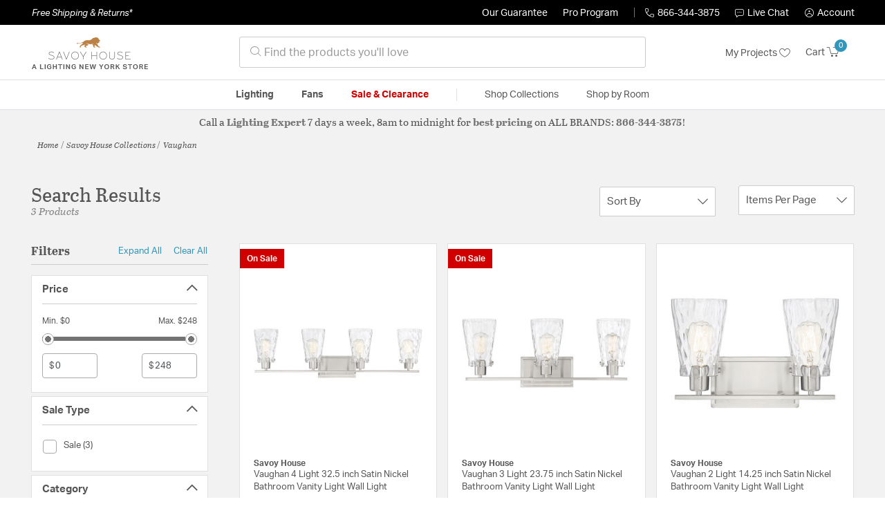

--- FILE ---
content_type: text/html;charset=UTF-8
request_url: https://savoylightinglights.com/collection/savoy-house-lighting-vaughan-collection/
body_size: 30430
content:
<!DOCTYPE html>
<html lang="en">
<head>
<!--[if gt IE 9]><!-->
<script>//common/scripts.isml</script>




<script defer type="text/javascript" src="/on/demandware.static/Sites-lny_us-Site/-/en_US/v1768655842104/js/main.js"></script>

    <script defer type="text/javascript" src="/on/demandware.static/Sites-lny_us-Site/-/en_US/v1768655842104/js/search.js"
        
        >
    </script>

    <script defer type="text/javascript" src="https://js.braintreegateway.com/web/3.83.0/js/client.min.js"
        
        >
    </script>

    <script defer type="text/javascript" src="https://js.braintreegateway.com/web/3.83.0/js/data-collector.min.js"
        
        >
    </script>

    <script defer type="text/javascript" src="https://js.braintreegateway.com/web/3.83.0/js/paypal.min.js"
        
        >
    </script>

    <script defer type="text/javascript" src="https://js.braintreegateway.com/web/3.83.0/js/paypal-checkout.min.js"
        
        >
    </script>

    <script defer type="text/javascript" src="/on/demandware.static/Sites-lny_us-Site/-/en_US/v1768655842104/js/int_braintree.min.js"
        
        >
    </script>


   <script defer type="text/javascript" src="/on/demandware.static/Sites-lny_us-Site/-/en_US/v1768655842104/js/vcn.js"></script>

<!--<![endif]-->
<meta charset=UTF-8 />
<meta http-equiv="x-ua-compatible" content="ie=edge" />
<meta name="viewport" content="width=device-width, initial-scale=1" />



    <title>Explore the Vaughan design collection from Savoy House</title>


<meta name="description" content="Does the Vaughan design collection from Savoy House perfectly complete the look you want to achieve? Speak to an Expert at Lighting New York at 866.344.3875 for immediate assistance."/>




    
        <meta name="robots" content="index,follow" />
    


<link rel="icon" type="image/x-icon" href="/on/demandware.static/Sites-lny_us-Site/-/default/dwdb020745/images/favicons/favicon.ico" />

<link rel="stylesheet" href="/on/demandware.static/Sites-lny_us-Site/-/en_US/v1768655842104/css/global.css" />

    <link rel="stylesheet" href="/on/demandware.static/Sites-lny_us-Site/-/en_US/v1768655842104/css/search.css"  />

    <link rel="stylesheet" href="/on/demandware.static/Sites-lny_us-Site/-/en_US/v1768655842104/css/braintree.css"  />







	


	<script>
	  var _affirm_config = {
	    public_api_key:  "YNRZIN5GRU6MV915",
	    script:          "/on/demandware.static/Sites-lny_us-Site/-/en_US/v1768655842104/affirm/js/live.js",
	    session_id:		 "K_9qwzHc8Ap_KmF7O9HSxtk4M9sRJ94IXg8=",
		locale: 		 "en_US",
		country_code: 	 "USA"
	  };
	  (function(l,g,m,e,a,f,b){var d,c=l[m]||{},h=document.createElement(f),n=document.getElementsByTagName(f)[0],k=function(a,b,c){return function(){a[b]._.push([c,arguments])}};c[e]=k(c,e,"set");d=c[e];c[a]={};c[a]._=[];d._=[];c[a][b]=k(c,a,b);a=0;for(b="set add save post open empty reset on off trigger ready setProduct".split(" ");a<b.length;a++)d[b[a]]=k(c,e,b[a]);a=0;for(b=["get","token","url","items"];a<b.length;a++)d[b[a]]=function(){};h.async=!0;h.src=g[f];n.parentNode.insertBefore(h,n);delete g[f];d(g);l[m]=c})(window,_affirm_config,"affirm","checkout","ui","script","ready");
	</script>
	<link href="/on/demandware.static/Sites-lny_us-Site/-/en_US/v1768655842104/css/affirmstyle.css" type="text/css" rel="stylesheet" />






<!--siteData.isml-->
<script>
    window.dataLayer = window.dataLayer || [];
    
    // Any data layer stuff here should be cachable and NOT user-specific
    dataLayer.push({"defaultVipCode":"QE3EUELR14","storefrontCode":"sav","storefrontName":"Savoy House","environment":"production","agentCartStampingEndpoint":"https://savoylightinglights.com/on/demandware.store/Sites-lny_us-Site/en_US/Chat-StampCartWithAgent","liveChatLicenseKey":"10054528"});
</script>    <script>
    var pageAction = 'searchshow';
    window.dataLayer = window.dataLayer || [];
    var orderId = -1;

    // In all cases except Order Confirmation, the data layer should be pushed, so default to that case
    var pushDataLayer = true;
    if (pageAction === 'orderconfirm') {
        // As of now, the correction is for order confirmation only
        orderId = getOrderId({"event":"search","userInfo":{"email":"","firstName":"","lastName":"","phoneNumber":"","address1":"","address2":"","city":"","state":"","country":"","zip":"","accountType":"Retail"},"ecommerce":{"currencyCode":"USD","impressions":[{"id":"1839958","name":"Vaughan 4 Light 32.5 inch Satin Nickel Bathroom Vanity Light Wall Light","category":"Bathroom Vanity Lights","categoryID":"sav-lighting-walllights-bathroomvanitylights","price":"248.00","imageURL":"https://savoylightinglights.com/on/demandware.static/-/Sites-master-catalog-lny/default/dwc6336470/brand/sav/productimages/8-4508-4-sn.jpg","basket_coupons":"","basket_ids":"","sku":"8-4508-4-SN","brand":"Savoy House","compareAtPrice":"248.00","productURL":"https://savoylightinglights.com/product/lighting/wall-lights/bathroom-vanity-lights/savoy-house-lighting-vaughan-bathroom-lights-8-4508-4-sn/1839958.html","position":1,"list":"Search Results"},{"id":"1839957","name":"Vaughan 3 Light 23.75 inch Satin Nickel Bathroom Vanity Light Wall Light","category":"Bathroom Vanity Lights","categoryID":"sav-lighting-walllights-bathroomvanitylights","price":"188.80","imageURL":"https://savoylightinglights.com/on/demandware.static/-/Sites-master-catalog-lny/default/dw59690ee5/brand/sav/productimages/8-4508-3-sn.jpg","basket_coupons":"","basket_ids":"","sku":"8-4508-3-SN","brand":"Savoy House","compareAtPrice":"188.80","productURL":"https://savoylightinglights.com/product/lighting/wall-lights/bathroom-vanity-lights/savoy-house-lighting-vaughan-bathroom-lights-8-4508-3-sn/1839957.html","position":2,"list":"Search Results"},{"id":"1839956","name":"Vaughan 2 Light 14.25 inch Satin Nickel Bathroom Vanity Light Wall Light","category":"Bathroom Vanity Lights","categoryID":"sav-lighting-walllights-bathroomvanitylights","imageURL":"https://savoylightinglights.com/on/demandware.static/-/Sites-master-catalog-lny/default/dw8dfe611f/brand/sav/productimages/8-4508-2-sn.jpg","basket_coupons":"","basket_ids":"","sku":"8-4508-2-SN","brand":"Savoy House","compareAtPrice":"0.00","productURL":"https://savoylightinglights.com/product/lighting/wall-lights/bathroom-vanity-lights/savoy-house-lighting-vaughan-bathroom-lights-8-4508-2-sn/1839956.html","position":3,"list":"Search Results"}]}});
        var ordersPushedToGoogle = getOrdersPushedToGoogle();
        var orderHasBeenPushedToGoogle = orderHasBeenPushedToGoogle(orderId, ordersPushedToGoogle);
        if (orderHasBeenPushedToGoogle) {
            // If the data has already been sent, let's not push it again.
            pushDataLayer = false;
        }
    }

    if (pushDataLayer) {
        dataLayer.push({ ecommerce: null });
        dataLayer.push({"event":"search","userInfo":{"email":"","firstName":"","lastName":"","phoneNumber":"","address1":"","address2":"","city":"","state":"","country":"","zip":"","accountType":"Retail"},"ecommerce":{"currencyCode":"USD","impressions":[{"id":"1839958","name":"Vaughan 4 Light 32.5 inch Satin Nickel Bathroom Vanity Light Wall Light","category":"Bathroom Vanity Lights","categoryID":"sav-lighting-walllights-bathroomvanitylights","price":"248.00","imageURL":"https://savoylightinglights.com/on/demandware.static/-/Sites-master-catalog-lny/default/dwc6336470/brand/sav/productimages/8-4508-4-sn.jpg","basket_coupons":"","basket_ids":"","sku":"8-4508-4-SN","brand":"Savoy House","compareAtPrice":"248.00","productURL":"https://savoylightinglights.com/product/lighting/wall-lights/bathroom-vanity-lights/savoy-house-lighting-vaughan-bathroom-lights-8-4508-4-sn/1839958.html","position":1,"list":"Search Results"},{"id":"1839957","name":"Vaughan 3 Light 23.75 inch Satin Nickel Bathroom Vanity Light Wall Light","category":"Bathroom Vanity Lights","categoryID":"sav-lighting-walllights-bathroomvanitylights","price":"188.80","imageURL":"https://savoylightinglights.com/on/demandware.static/-/Sites-master-catalog-lny/default/dw59690ee5/brand/sav/productimages/8-4508-3-sn.jpg","basket_coupons":"","basket_ids":"","sku":"8-4508-3-SN","brand":"Savoy House","compareAtPrice":"188.80","productURL":"https://savoylightinglights.com/product/lighting/wall-lights/bathroom-vanity-lights/savoy-house-lighting-vaughan-bathroom-lights-8-4508-3-sn/1839957.html","position":2,"list":"Search Results"},{"id":"1839956","name":"Vaughan 2 Light 14.25 inch Satin Nickel Bathroom Vanity Light Wall Light","category":"Bathroom Vanity Lights","categoryID":"sav-lighting-walllights-bathroomvanitylights","imageURL":"https://savoylightinglights.com/on/demandware.static/-/Sites-master-catalog-lny/default/dw8dfe611f/brand/sav/productimages/8-4508-2-sn.jpg","basket_coupons":"","basket_ids":"","sku":"8-4508-2-SN","brand":"Savoy House","compareAtPrice":"0.00","productURL":"https://savoylightinglights.com/product/lighting/wall-lights/bathroom-vanity-lights/savoy-house-lighting-vaughan-bathroom-lights-8-4508-2-sn/1839956.html","position":3,"list":"Search Results"}]}});
        if (pageAction === 'orderconfirm') {
            // Add the orderId to the array of orders that is being stored in localStorage
            ordersPushedToGoogle.push(orderId);
            // The localStorage is what is used to prevent the duplicate send from mobile platforms
            window.localStorage.setItem('ordersPushedToGoogle', JSON.stringify(ordersPushedToGoogle));
        }
    }

    function getOrderId(dataLayer) {
        if ('ecommerce' in dataLayer) {
            if ('purchase' in dataLayer.ecommerce && 'actionField' in dataLayer.ecommerce.purchase &&
                'id' in dataLayer.ecommerce.purchase.actionField) {
                return dataLayer.ecommerce.purchase.actionField.id;
            }
        }

        return -1;
    }

    function getOrdersPushedToGoogle() {
        var ordersPushedToGoogleString = window.localStorage.getItem('ordersPushedToGoogle');
        if (ordersPushedToGoogleString && ordersPushedToGoogleString.length > 0) {
            return JSON.parse(ordersPushedToGoogleString);
        }

        return [];
    }

    function orderHasBeenPushedToGoogle(orderId, ordersPushedToGoogle) {
        if (orderId) {
            for (var index = 0; index < ordersPushedToGoogle.length; index++) {
                if (ordersPushedToGoogle[index] === orderId) {
                    return true;
                }
            }
        }

        return false;
    }
</script>

<script>
    window.dataLayer = window.dataLayer || [];
    dataLayer.push({"environment":"production","demandwareID":"abQhuLlyz3V8KzyF9DnsUqCmCU","loggedInState":false,"locale":"en_US","currencyCode":"USD","pageLanguage":"en_US","registered":false,"email":"","emailHash":"","user_id":"","userInfo":{"email":"","firstName":"","lastName":"","phoneNumber":"","address1":"","address2":"","city":"","state":"","country":"","zip":"","accountType":"Retail"},"basketID":"","sourceOfEmailCollection":"","userAgent":"Mozilla/5.0 (Macintosh; Intel Mac OS X 10_15_7) AppleWebKit/537.36 (KHTML, like Gecko) Chrome/131.0.0.0 Safari/537.36; ClaudeBot/1.0; +claudebot@anthropic.com)","sessionID":"K_9qwzHc8Ap_KmF7O9HSxtk4M9sRJ94IXg8=","ipAddress":"13.59.198.143","vipCode":"","gclid":"","msclkid":""});
</script>


<!-- Google Tag Manager -->
<script>(function(w,d,s,l,i){w[l]=w[l]||[];w[l].push({'gtm.start':
new Date().getTime(),event:'gtm.js'});var f=d.getElementsByTagName(s)[0],
j=d.createElement(s),dl=l!='dataLayer'?'&l='+l:'';j.async=true;j.src=
'https://load.ssgtm.SavoyLightingLights.com/ueazxucm.js?id='+i+dl;f.parentNode.insertBefore(j,f);
})(window,document,'script','dataLayer','GTM-MFBHDH67');</script>
<!-- End Google Tag Manager -->


<script defer src="/on/demandware.static/Sites-lny_us-Site/-/en_US/v1768655842104/js/tagmanager.js"></script>
<script defer src="/on/demandware.static/Sites-lny_us-Site/-/en_US/v1768655842104/js/gtmEvents.js"></script>

    <script>
        var yotpoAppKey = '2kFGiaQEjiIMFysVNwFfeIwtqfM5h74MwjwhOTVf';
        var yotpoStaticContentURL = 'https://staticw2.yotpo.com/';
        var yotpoURL = yotpoStaticContentURL + yotpoAppKey + '/widget.js';
        (function e() {
            var e = document.createElement("script");
                    e.type = "text/javascript",
                    e.async = true,
                    e.src = yotpoURL;
            var t = document.getElementsByTagName("script")[0];
            t.parentNode.insertBefore(e, t)
        })();
    </script>
    <script src="https://cdn-widgetsrepository.yotpo.com/v1/loader/2kFGiaQEjiIMFysVNwFfeIwtqfM5h74MwjwhOTVf" async></script>
    
    



<link rel="stylesheet" href="/on/demandware.static/Sites-lny_us-Site/-/en_US/v1768655842104/css/skin/skin.css" />
    
<!--Storefront colorScheme-->
<style>
:root {
--color-primary:#3096BB;
--color-secondary:#737373;
--color-support:#000000;
--color-link:#3096BB;
--color-icon:#3096BB;
}
.color-primary-background {background:#3096BB}
.color-secondary-background {background:#737373}
.color-support-background {background:#000000}
.color-link-background {background:#3096BB}
.color-icon-background {background:#3096BB}
</style>


<link rel="canonical" href="https://savoylightinglights.com/collection/savoy-house-lighting-vaughan-collection/"/>

<script type="text/javascript">//<!--
/* <![CDATA[ (head-active_data.js) */
var dw = (window.dw || {});
dw.ac = {
    _analytics: null,
    _events: [],
    _category: "",
    _searchData: "",
    _anact: "",
    _anact_nohit_tag: "",
    _analytics_enabled: "true",
    _timeZone: "US/Eastern",
    _capture: function(configs) {
        if (Object.prototype.toString.call(configs) === "[object Array]") {
            configs.forEach(captureObject);
            return;
        }
        dw.ac._events.push(configs);
    },
	capture: function() { 
		dw.ac._capture(arguments);
		// send to CQ as well:
		if (window.CQuotient) {
			window.CQuotient.trackEventsFromAC(arguments);
		}
	},
    EV_PRD_SEARCHHIT: "searchhit",
    EV_PRD_DETAIL: "detail",
    EV_PRD_RECOMMENDATION: "recommendation",
    EV_PRD_SETPRODUCT: "setproduct",
    applyContext: function(context) {
        if (typeof context === "object" && context.hasOwnProperty("category")) {
        	dw.ac._category = context.category;
        }
        if (typeof context === "object" && context.hasOwnProperty("searchData")) {
        	dw.ac._searchData = context.searchData;
        }
    },
    setDWAnalytics: function(analytics) {
        dw.ac._analytics = analytics;
    },
    eventsIsEmpty: function() {
        return 0 == dw.ac._events.length;
    }
};
/* ]]> */
// -->
</script>
<script type="text/javascript">//<!--
/* <![CDATA[ (head-cquotient.js) */
var CQuotient = window.CQuotient = {};
CQuotient.clientId = 'bhcf-lny_us';
CQuotient.realm = 'BHCF';
CQuotient.siteId = 'lny_us';
CQuotient.instanceType = 'prd';
CQuotient.locale = 'en_US';
CQuotient.fbPixelId = '__UNKNOWN__';
CQuotient.activities = [];
CQuotient.cqcid='';
CQuotient.cquid='';
CQuotient.cqeid='';
CQuotient.cqlid='';
CQuotient.apiHost='api.cquotient.com';
/* Turn this on to test against Staging Einstein */
/* CQuotient.useTest= true; */
CQuotient.useTest = ('true' === 'false');
CQuotient.initFromCookies = function () {
	var ca = document.cookie.split(';');
	for(var i=0;i < ca.length;i++) {
	  var c = ca[i];
	  while (c.charAt(0)==' ') c = c.substring(1,c.length);
	  if (c.indexOf('cqcid=') == 0) {
		CQuotient.cqcid=c.substring('cqcid='.length,c.length);
	  } else if (c.indexOf('cquid=') == 0) {
		  var value = c.substring('cquid='.length,c.length);
		  if (value) {
		  	var split_value = value.split("|", 3);
		  	if (split_value.length > 0) {
			  CQuotient.cquid=split_value[0];
		  	}
		  	if (split_value.length > 1) {
			  CQuotient.cqeid=split_value[1];
		  	}
		  	if (split_value.length > 2) {
			  CQuotient.cqlid=split_value[2];
		  	}
		  }
	  }
	}
}
CQuotient.getCQCookieId = function () {
	if(window.CQuotient.cqcid == '')
		window.CQuotient.initFromCookies();
	return window.CQuotient.cqcid;
};
CQuotient.getCQUserId = function () {
	if(window.CQuotient.cquid == '')
		window.CQuotient.initFromCookies();
	return window.CQuotient.cquid;
};
CQuotient.getCQHashedEmail = function () {
	if(window.CQuotient.cqeid == '')
		window.CQuotient.initFromCookies();
	return window.CQuotient.cqeid;
};
CQuotient.getCQHashedLogin = function () {
	if(window.CQuotient.cqlid == '')
		window.CQuotient.initFromCookies();
	return window.CQuotient.cqlid;
};
CQuotient.trackEventsFromAC = function (/* Object or Array */ events) {
try {
	if (Object.prototype.toString.call(events) === "[object Array]") {
		events.forEach(_trackASingleCQEvent);
	} else {
		CQuotient._trackASingleCQEvent(events);
	}
} catch(err) {}
};
CQuotient._trackASingleCQEvent = function ( /* Object */ event) {
	if (event && event.id) {
		if (event.type === dw.ac.EV_PRD_DETAIL) {
			CQuotient.trackViewProduct( {id:'', alt_id: event.id, type: 'raw_sku'} );
		} // not handling the other dw.ac.* events currently
	}
};
CQuotient.trackViewProduct = function(/* Object */ cqParamData){
	var cq_params = {};
	cq_params.cookieId = CQuotient.getCQCookieId();
	cq_params.userId = CQuotient.getCQUserId();
	cq_params.emailId = CQuotient.getCQHashedEmail();
	cq_params.loginId = CQuotient.getCQHashedLogin();
	cq_params.product = cqParamData.product;
	cq_params.realm = cqParamData.realm;
	cq_params.siteId = cqParamData.siteId;
	cq_params.instanceType = cqParamData.instanceType;
	cq_params.locale = CQuotient.locale;
	
	if(CQuotient.sendActivity) {
		CQuotient.sendActivity(CQuotient.clientId, 'viewProduct', cq_params);
	} else {
		CQuotient.activities.push({activityType: 'viewProduct', parameters: cq_params});
	}
};
/* ]]> */
// -->
</script>


   <script type="application/ld+json">
        {"@context":"http://schema.org/","@type":"ItemList","itemListElement":[{"@type":"ListItem","position":1,"url":"https://savoylightinglights.com/product/lighting/wall-lights/bathroom-vanity-lights/savoy-house-lighting-vaughan-bathroom-lights-8-4508-4-sn/1839958.html"},{"@type":"ListItem","position":2,"url":"https://savoylightinglights.com/product/lighting/wall-lights/bathroom-vanity-lights/savoy-house-lighting-vaughan-bathroom-lights-8-4508-3-sn/1839957.html"},{"@type":"ListItem","position":3,"url":"https://savoylightinglights.com/product/lighting/wall-lights/bathroom-vanity-lights/savoy-house-lighting-vaughan-bathroom-lights-8-4508-2-sn/1839956.html"}]}
    </script>


   <script type="application/ld+json">
        {"@context":"https://schema.org","@type":"BreadcrumbList","itemListElement":[{"@type":"ListItem","name":"Home","item":"https://savoylightinglights.com/","position":1}]}
    </script>


</head>
<body>
<!-- Google Tag Manager (noscript) -->
<noscript><iframe src="https://www.googletagmanager.com/ns.html?id=GTM-MFBHDH67"
height="0" width="0" style="display:none;visibility:hidden"></iframe></noscript>
<!-- End Google Tag Manager (noscript) -->

<div class="page" data-action="Search-Show" data-querystring="cgid=sav-collection-vaughan" >


<header class="stick-header">
    <div class="top-banner-container" >
        
	 

	
    </div>
    <div class="header-top-banner bg-support hidden-md-down">
    <div class="container">
        <div class="row d-flex justify-content-between align-items-center py-2">
            <div class="col-auto content mr-auto pr-3">
                
                    
    
    <div class="content-asset"><!-- dwMarker="content" dwContentID="223a645bb1b55ab9f6e77ac88d" -->
        <button type="button" class="btn btn-link p-0 font-italic text-white" data-toggle="modal" data-target="#freeshippingmodal">Free Shipping &amp; Returns*</button>
    </div> <!-- End content-asset -->



                
            </div>

            <div class="col-auto ml-auto pr-3">
                <a class="guarantee-link" href="/policy.html#guarantee">
                    
                        Our Guarantee
                    
                </a>
            </div>

            <div class="col-auto header-pro-program-container">
                <a class="pro-program-link" href="/proprogram.html">
                    Pro Program
                </a>
                <div class="header-pro-program-tooltip" style="display:none">
                    
    
    <div class="content-asset"><!-- dwMarker="content" dwContentID="a3c82d9e2543e2160cb1b06487" -->
        <div class="text-center p-4">
	<div class="h2 mb-2">Join the Lighting New York Pro Program</div>
		<span class="pb-2">Enjoy unparalleled benefits including discounted trade pricing, a dedicated
			<br/>Pro Account manager, free shipping,
			<br/>risk-free returns, and more.</span>
		<div class="row justify-content-center">
			<div class="col-12 mt-3"> <a href="https://savoylightinglights.com/pro-signup" class="btn btn-block btn-secondary">Create Account</a>

			</div>
			<div class="col-12 mt-3">
<a href="https://savoylightinglights.com/login" class="btn btn-block btn-outline-secondary" style="font-weight: bold; border-width: 2px;">Already an LNY Pro? Sign in here!</a> 
			</div>
		</div>
	</div>
	<style>
		.header-pro-program-tooltip span,
		                .header-pro-program-tooltip a {
		                    font-size: 13px;
		                }
		                .header-pro-program-tooltip .h2 {
	font-family: var(--skin-header-font), sans-serif;
		                    font-size: 22px;
		                }
		                
		                .header-pro-program-tooltip a i::before {
		                    font-size: 30px;
		                    color: var(--color-primary);
		                }
	</style>
    </div> <!-- End content-asset -->



                </div>
            </div>

            <div class="col-auto border-right" style="height: 14px; opacity: 0.5;"></div>

            <div class="col-auto header-business-hours-container px-3">
                <span class="header-phone">
                    <i class="lny-icon-phone"></i>866-344-3875
                </span>

                <div class="header-business-hours-tooltip" style="display:none">
                    
    
    <div class="content-asset"><!-- dwMarker="content" dwContentID="5feead474f4c0123da8edcbfc1" -->
        <div class="text-center p-4">
                <div class="h2 mb-2">By Your Side 7 Days a Week</div>
                    
                <span class="pb-2">
                    <strong>Lighting Experts Standing By:</strong>
                    <br/>
                    <span>Mon - Fri: <div class="expert-weekdayhours">8am to 12am EST</div></span>
                    <br/>
                    <span>Sat &amp; Sun: <div class="expert-weekendhours">9am to 12am EST</div></span>
                </span>
                <hr />
                <div class="row justify-content-center">
                    <!-- TODO: this phone number will need to be updated to match whatever is put in expert-phone -->
                    <a href="tel:866-344-3875" class="col-5">
                        <i class="lny-icon-phone"></i>
                        <div class="expert-phone">866-344-3875</div>
                    </a>
                    <!-- TODO: this email link will need to be updated via JS -->
                    <a href="mailto: customercare@lightingnewyork.com" class="col-3">
                        <i class="lny-icon-mail"></i>
                        Email
                    </a>
                </div>
                <hr />
                <span class="text-center pb-2">
                    Our <strong>Customer Care</strong> team is available to help you with questions and
                    returns <strong class="d-block">Mon - Fri <div class="support-weekdayhours">8am to 12am EST</div>.</strong>
                </span>
            </div>
            <style>
                .header-business-hours-tooltip span,
                .header-business-hours-tooltip a {
                    font-size: 13px;
                }
                .header-business-hours-tooltip .h2 {
                    font-family: var(--skin-header-font), sans-serif;
                    font-size: 22px;
                }
                .header-business-hours-tooltip a {
                    color: var(--color-grey5);
                }
                .header-business-hours-tooltip a [class*="lny-icon"] {
                    display: block;
                    margin: 0 0 6px;
                    top: 0;
                }
                .header-business-hours-tooltip a [class*="lny-icon"]::before {
                    font-size: 30px;
                    color: var(--color-primary);
                }
            </style>
    </div> <!-- End content-asset -->



                </div>
            </div>

            <div class="col-auto pr-3">
                <a href="#" class="live-chat">
                    <i class="lny-icon-chat"></i>Live Chat
                </a>
            </div>
            <div class="col-auto hidden-md-down">
                
    <div
      id="account-page-link"
      class="user"
      data-is-pro-user="false"
      data-user-info="{&quot;email&quot;:&quot;&quot;,&quot;firstName&quot;:&quot;&quot;,&quot;lastName&quot;:&quot;&quot;,&quot;phoneNumber&quot;:&quot;&quot;,&quot;address1&quot;:&quot;&quot;,&quot;address2&quot;:&quot;&quot;,&quot;city&quot;:&quot;&quot;,&quot;state&quot;:&quot;&quot;,&quot;country&quot;:&quot;&quot;,&quot;zip&quot;:&quot;&quot;,&quot;accountType&quot;:&quot;Retail&quot;}"
    >
        <a href="https://savoylightinglights.com/login" role="button"
            aria-label="Login to your account">
            <i class="lny-icon-account" aria-hidden="true"></i><span class="user-message">Account</span>
        </a>
    </div>

            </div>
        </div>
    </div>
</div>
    <nav role="navigation">
        <div class="header container">
            <div class="navbar-header row">
                <div class="col-4 d-flex d-lg-none">
                    <button class="navbar-toggler" type="button" aria-controls="sg-navbar-collapse"
                        aria-expanded="false" aria-label="Toggle navigation">
                        <i class="lny-icon-menu"></i>
                    </button>
                </div>


                <div class="col-4 col-lg-3 logo-col d-flex">
                    <a class="logo-home" href="/" title="Savoy House Home">
    <div class="logo-container" style="background-image: url(/on/demandware.static/Sites-lny_us-Site/-/default/dw879b7ad8/images/lny-logo.svg)">
        <img class="logo" src="[data-uri]"
            alt="Savoy House Logo"
            style="background-image: url(https://savoylightinglights.com/on/demandware.static/-/Sites-lny_us-Library/default/dwbcb7cbcb/merch/storefront/sav/core/savoyhouse-logo.png" />
    </div>
</a>
                </div>

                <div class="search col-6 hidden-md-down">
                    <link rel="stylesheet" href="https://cdn.jsdelivr.net/npm/bootstrap-icons@1.11.3/font/bootstrap-icons.css">




<div class="site-search input-group">
    <form role="search" action="/search" method="get" name="simpleSearch"
        class="input-group-append m-0">
        <input class="form-control search-field" type="text" name="q" value=""
            placeholder="&#xe907; Find the products you'll love" role="combobox"
            aria-describedby="search-assistive-text" aria-haspopup="listbox" aria-owns="search-results"
            aria-expanded="false" aria-autocomplete="list" aria-activedescendant="" aria-controls="search-results"
            aria-label="Enter Keyword or Item No." autocomplete="off" />
            <!-- Camera search link inside search bar -->

            

        <button type="reset" name="reset-button" class="btn btn-link lny-icon-x reset-button d-none"
            aria-label="Clear search keywords"></button>
        <button type="submit" name="search-button" class="btn btn-primary submit-button lny-icon-search d-none"
            aria-label="Submit search keywords"></button>
        <div class="suggestions-wrapper" data-url="/on/demandware.store/Sites-lny_us-Site/en_US/SearchServices-GetSuggestions?q="></div>
        <input type="hidden" value="en_US" name="lang">
    </form>
</div>
                </div>

                <div class="col-4 col-lg-3 d-flex middle-header-options">
                    <div class="header-my-lists my-auto hidden-md-down ml-auto mr-3">
                        <a href="/my-projects">My Projects <i
                                class="lny-icon-heart"></i></a>
                    </div>

                    <div class="header-phone d-lg-none my-auto ml-auto mr-3">
                        <a href="tel:866-344-3875" class="lny-icon-phone"></a>
                    </div>

                    <div class="minicart my-auto" data-minicart-enabled="false" data-action-url="/on/demandware.store/Sites-lny_us-Site/en_US/Cart-MiniCartShow">
                        <div class="minicart-total">
    <a class="minicart-link stretched-link" href="https://savoylightinglights.com/cart"
        title="Cart 0 Items"
        aria-label="Cart 0 Items" aria-haspopup="true">
        <span class="hidden-md-down">Cart</span>
        <i class="minicart-icon lny-icon-cart"></i>
        <span class="minicart-quantity">
            0
        </span>
    </a>
</div>

<div class="popover popover-bottom"></div>
                    </div>
                </div>
            </div>
        </div>

        <div class="main-menu navbar-toggleable-md menu-toggleable-left multilevel-dropdown d-none d-lg-block border-top border-bottom"
            id="sg-navbar-collapse">
            <div class="container">
                <div class="row">
                    

<nav class="navbar navbar-expand-lg bg-inverse col-12">
    <div class="close-menu d-flex d-lg-none bg-support">
        <div class="close-button mr-auto">
            <button class="lny-icon-x" role="button"
                aria-label="Close Menu"></button>
        </div>

        <div class="header-my-lists mr-3">
            <a href="/my-projects"><i class="lny-icon-heart"></i>My Projects </a>
        </div>

        <div class="header-account">
            
    <div
      id="account-page-link"
      class="user"
      data-is-pro-user="false"
      data-user-info="{&quot;email&quot;:&quot;&quot;,&quot;firstName&quot;:&quot;&quot;,&quot;lastName&quot;:&quot;&quot;,&quot;phoneNumber&quot;:&quot;&quot;,&quot;address1&quot;:&quot;&quot;,&quot;address2&quot;:&quot;&quot;,&quot;city&quot;:&quot;&quot;,&quot;state&quot;:&quot;&quot;,&quot;country&quot;:&quot;&quot;,&quot;zip&quot;:&quot;&quot;,&quot;accountType&quot;:&quot;Retail&quot;}"
    >
        <a href="https://savoylightinglights.com/login" role="button"
            aria-label="Login to your account">
            <i class="lny-icon-account" aria-hidden="true"></i><span class="user-message">Account</span>
        </a>
    </div>

        </div>
        <div class="back">
            <button role="button" aria-label="Back to previous menu">
                <span class="lny-icon-arrow-left"></span>
                Back
            </button>
        </div>
    </div>
    <div class="menu-group" role="navigation">
        <ul class="nav navbar-nav" role="menu">
            
                
                    
                        <li class="nav-item dropdown top-level-category" role="presentation">
                            <a href="/sav/category/lighting/" class="nav-link
                            dropdown-toggle " role="button" data-toggle="dropdown"
                            aria-haspopup="true"
                            aria-expanded="false" tabindex="0">Lighting</a>
                            
                            



















<ul class="dropdown-menu level-2" role="menu" aria-hidden="true" aria-label="sav-lighting">
    
        
            <li class="dropdown-item dropdown " role="presentation">
                
                    <a href="/sav/category/lighting/ceiling-lights/" id="sav-lighting-ceilinglights" role="button" class="dropdown-link dropdown-toggle"
                        data-toggle="dropdown" aria-haspopup="true" aria-expanded="false" tabindex="0">
                        <div class="h2">Ceiling Lights</div>
                    </a>
                
                <ul class="dropdown-menu level-3" role="menu" aria-hidden="true" aria-label="sav-lighting-ceilinglights">
                    
                    
                        
                        
                        
                            <li class="dropdown-item" role="presentation">
                                <a href="/sav/category/lighting/ceiling-lights/chandeliers/" id="sav-lighting-ceilinglights-chandeliers" role="menuitem" class="dropdown-link"
                                    tabindex="-1">
                                    <div class="h3">Chandeliers</div>
                                </a>
                            </li>
                        
                    
                        
                        
                        
                            <li class="dropdown-item" role="presentation">
                                <a href="/sav/category/lighting/ceiling-lights/pendants/" id="sav-lighting-ceilinglights-pendants" role="menuitem" class="dropdown-link"
                                    tabindex="-1">
                                    <div class="h3">Pendants</div>
                                </a>
                            </li>
                        
                    
                        
                        
                        
                            <li class="dropdown-item" role="presentation">
                                <a href="/sav/category/lighting/ceiling-lights/mini-pendants/" id="sav-lighting-ceilinglights-minipendants" role="menuitem" class="dropdown-link"
                                    tabindex="-1">
                                    <div class="h3">Mini Pendants</div>
                                </a>
                            </li>
                        
                    
                        
                        
                        
                            <li class="dropdown-item" role="presentation">
                                <a href="/sav/category/lighting/ceiling-lights/flush-mounts/" id="sav-lighting-ceilinglights-flushmounts" role="menuitem" class="dropdown-link"
                                    tabindex="-1">
                                    <div class="h3">Flush Mounts</div>
                                </a>
                            </li>
                        
                    
                        
                        
                        
                            <li class="dropdown-item" role="presentation">
                                <a href="/sav/category/lighting/ceiling-lights/semi-flush-mounts/" id="sav-lighting-ceilinglights-semiflushmounts" role="menuitem" class="dropdown-link"
                                    tabindex="-1">
                                    <div class="h3">Semi-Flush Mounts</div>
                                </a>
                            </li>
                        
                    
                        
                        
                        
                            <li class="dropdown-item" role="presentation">
                                <a href="/sav/category/lighting/ceiling-lights/island-lights/" id="sav-lighting-ceilinglights-islandlights" role="menuitem" class="dropdown-link"
                                    tabindex="-1">
                                    <div class="h3">Island Lights</div>
                                </a>
                            </li>
                        
                    
                        
                        
                        
                            <li class="dropdown-item" role="presentation">
                                <a href="/sav/category/lighting/ceiling-lights/mini-chandeliers/" id="sav-lighting-ceilinglights-minichandeliers" role="menuitem" class="dropdown-link"
                                    tabindex="-1">
                                    <div class="h3">Mini Chandeliers</div>
                                </a>
                            </li>
                        
                    
                    
                </ul>
            </li>
        
    
        
            <li class="dropdown-item dropdown " role="presentation">
                
                    <a href="/sav/category/lighting/wall-lights/" id="sav-lighting-walllights" role="button" class="dropdown-link dropdown-toggle"
                        data-toggle="dropdown" aria-haspopup="true" aria-expanded="false" tabindex="0">
                        <div class="h2">Wall Lights</div>
                    </a>
                
                <ul class="dropdown-menu level-3" role="menu" aria-hidden="true" aria-label="sav-lighting-walllights">
                    
                    
                        
                        
                        
                            <li class="dropdown-item" role="presentation">
                                <a href="/sav/category/lighting/wall-lights/wall-sconces/" id="sav-lighting-walllights-wallsconces" role="menuitem" class="dropdown-link"
                                    tabindex="-1">
                                    <div class="h3">Wall Sconces</div>
                                </a>
                            </li>
                        
                    
                        
                        
                        
                            <li class="dropdown-item" role="presentation">
                                <a href="/sav/category/lighting/wall-lights/bathroom-vanity-lights/" id="sav-lighting-walllights-bathroomvanitylights" role="menuitem" class="dropdown-link"
                                    tabindex="-1">
                                    <div class="h3">Bathroom Vanity Lights</div>
                                </a>
                            </li>
                        
                    
                        
                        
                        
                            <li class="dropdown-item" role="presentation">
                                <a href="/sav/category/lighting/wall-lights/swing-arm-%2F-wall-lamps/" id="sav-lighting-walllights-swingarmwalllamps" role="menuitem" class="dropdown-link"
                                    tabindex="-1">
                                    <div class="h3">Swing Arm / Wall Lamps</div>
                                </a>
                            </li>
                        
                    
                        
                        
                        
                            <li class="dropdown-item" role="presentation">
                                <a href="/sav/category/lighting/wall-lights/cabinet-lighting/" id="sav-lighting-walllights-cabinetlighting" role="menuitem" class="dropdown-link"
                                    tabindex="-1">
                                    <div class="h3">Cabinet Lighting</div>
                                </a>
                            </li>
                        
                    
                    
                </ul>
            </li>
        
    
        
            <li class="dropdown-item dropdown " role="presentation">
                
                    <a href="/sav/category/lighting/outdoor-lighting/" id="sav-lighting-outdoorlighting" role="button" class="dropdown-link dropdown-toggle"
                        data-toggle="dropdown" aria-haspopup="true" aria-expanded="false" tabindex="0">
                        <div class="h2">Outdoor Lighting</div>
                    </a>
                
                <ul class="dropdown-menu level-3" role="menu" aria-hidden="true" aria-label="sav-lighting-outdoorlighting">
                    
                    
                        
                        
                        
                            <li class="dropdown-item" role="presentation">
                                <a href="/sav/category/lighting/outdoor-lighting/outdoor-wall-lights/" id="sav-lighting-outdoorlighting-walllights" role="menuitem" class="dropdown-link"
                                    tabindex="-1">
                                    <div class="h3">Outdoor Wall Lights</div>
                                </a>
                            </li>
                        
                    
                        
                        
                        
                            <li class="dropdown-item" role="presentation">
                                <a href="/sav/category/lighting/outdoor-lighting/outdoor-pendants-%2F-chandeliers/" id="sav-lighting-outdoorlighting-pendantschandeliers" role="menuitem" class="dropdown-link"
                                    tabindex="-1">
                                    <div class="h3">Outdoor Pendants / Chandeliers</div>
                                </a>
                            </li>
                        
                    
                        
                        
                        
                            <li class="dropdown-item" role="presentation">
                                <a href="/sav/category/lighting/outdoor-lighting/outdoor-ceiling-lights/" id="sav-lighting-outdoorlighting-ceilinglights" role="menuitem" class="dropdown-link"
                                    tabindex="-1">
                                    <div class="h3">Outdoor Ceiling Lights</div>
                                </a>
                            </li>
                        
                    
                        
                        
                        
                            <li class="dropdown-item" role="presentation">
                                <a href="/sav/category/lighting/outdoor-lighting/post-lights-and-accessories/" id="sav-lighting-outdoorlighting-postlightsandaccessories" role="menuitem" class="dropdown-link"
                                    tabindex="-1">
                                    <div class="h3">Post Lights &amp; Accessories</div>
                                </a>
                            </li>
                        
                    
                        
                        
                        
                            <li class="dropdown-item" role="presentation">
                                <a href="/sav/category/lighting/outdoor-lighting/outdoor-lighting-accessories/" id="sav-lighting-outdoorlighting-outdoorlightingaccessories" role="menuitem" class="dropdown-link"
                                    tabindex="-1">
                                    <div class="h3">Outdoor Lighting Accessories</div>
                                </a>
                            </li>
                        
                    
                    
                </ul>
            </li>
        
    
        
            <li class="dropdown-item dropdown " role="presentation">
                
                    <a href="/sav/category/lighting/accessories/" id="sav-lighting-accessories" role="button" class="dropdown-link dropdown-toggle"
                        data-toggle="dropdown" aria-haspopup="true" aria-expanded="false" tabindex="0">
                        <div class="h2">Accessories</div>
                    </a>
                
                <ul class="dropdown-menu level-3" role="menu" aria-hidden="true" aria-label="sav-lighting-accessories">
                    
                    
                        
                        
                        
                            <li class="dropdown-item" role="presentation">
                                <a href="/sav/category/lighting/accessories/glass-shades/" id="sav-lighting-accessories-glassshades" role="menuitem" class="dropdown-link"
                                    tabindex="-1">
                                    <div class="h3">Glass Shades</div>
                                </a>
                            </li>
                        
                    
                        
                        
                        
                            <li class="dropdown-item" role="presentation">
                                <a href="/sav/category/lighting/accessories/accessories/" id="sav-lighting-accessories-accessories" role="menuitem" class="dropdown-link"
                                    tabindex="-1">
                                    <div class="h3">Accessories</div>
                                </a>
                            </li>
                        
                    
                    
                </ul>
            </li>
        
    

    
        <li class="menu-content-footer megamenu-first-cat">
            
    
    <div class="content-asset"><!-- dwMarker="content" dwContentID="6b7d192038b80a16253c1f8f8f" -->
        <div class="example-menu-footer bg-light p-3 text-center">
                <div class="hidden-md-down">

<a href="https://savoylightinglights.com/main/category/lighting/?showproducts=true&amp;refinedSearch=TRUE&amp;prefn1=saleType&amp;prefv1=sale">

                    <img itemprop='image' src='https://savoylightinglights.com/dw/image/v2/BHCF_PRD/on/demandware.static/-/Sites-lny_us-Library/default/dw93c6f53e/merch/shared/seasonal/2026/trendsforecast/trendsforecast26-megamenu-ad-lighting.jpg?sw=715&sh=370&sm=fit' srcset='https://savoylightinglights.com/dw/image/v2/BHCF_PRD/on/demandware.static/-/Sites-lny_us-Library/default/dw93c6f53e/merch/shared/seasonal/2026/trendsforecast/trendsforecast26-megamenu-ad-lighting.jpg?sw=384&sh=200&sm=fit 384w, https://savoylightinglights.com/dw/image/v2/BHCF_PRD/on/demandware.static/-/Sites-lny_us-Library/default/dw93c6f53e/merch/shared/seasonal/2026/trendsforecast/trendsforecast26-megamenu-ad-lighting.jpg?sw=420&sh=217&sm=fit 420w, https://savoylightinglights.com/dw/image/v2/BHCF_PRD/on/demandware.static/-/Sites-lny_us-Library/default/dw93c6f53e/merch/shared/seasonal/2026/trendsforecast/trendsforecast26-megamenu-ad-lighting.jpg?sw=715&sh=370&sm=fit 715w' sizes='(max-width: 420px) 384px, (max-width: 768px) 420px, (max-width: 975px) 715px, 715px'>
                </div>
                <div class="d-lg-none">
                    <img itemprop='image' src='https://savoylightinglights.com/dw/image/v2/BHCF_PRD/on/demandware.static/-/Sites-lny_us-Library/default/dw93c6f53e/merch/shared/seasonal/2026/trendsforecast/trendsforecast26-megamenu-ad-lighting.jpg?sw=420&sh=420&sm=fit' srcset='https://savoylightinglights.com/dw/image/v2/BHCF_PRD/on/demandware.static/-/Sites-lny_us-Library/default/dw93c6f53e/merch/shared/seasonal/2026/trendsforecast/trendsforecast26-megamenu-ad-lighting.jpg?sw=420&sh=420&sm=fit 420w, https://savoylightinglights.com/dw/image/v2/BHCF_PRD/on/demandware.static/-/Sites-lny_us-Library/default/dw93c6f53e/merch/shared/seasonal/2026/trendsforecast/trendsforecast26-megamenu-ad-lighting.jpg?sw=256&sh=256&sm=fit 256w, https://savoylightinglights.com/dw/image/v2/BHCF_PRD/on/demandware.static/-/Sites-lny_us-Library/default/dw93c6f53e/merch/shared/seasonal/2026/trendsforecast/trendsforecast26-megamenu-ad-lighting.jpg?sw=325&sh=325&sm=fit 325w' sizes='(max-width: 420px) 420px, (max-width: 768px) 256px, (max-width: 975px) 325px, 325px'>
                </div>
            </div>
            <style>
                @media (max-width: 959.9px) {
                    .example-menu-footer img {
                        width: 100%;
                        object-fit: conatin;
                    }
                
                }
            </style>
    </div> <!-- End content-asset -->



        </li>
    

    
        <li class="dropdown-item shop-all-link d-lg-none" role="presentation">
            <a href="/sav/category/lighting/" role="menuitem" class="dropdown-link" tabindex="-1">
                Shop All Lighting
            </a>
        </li>
    
</ul>
                        </li>
                    
                
                    
                        <li class="nav-item dropdown top-level-category" role="presentation">
                            <a href="/sav/category/fans/" class="nav-link
                            dropdown-toggle " role="button" data-toggle="dropdown"
                            aria-haspopup="true"
                            aria-expanded="false" tabindex="0">Fans</a>
                            
                            



















<ul class="dropdown-menu level-2" role="menu" aria-hidden="true" aria-label="sav-fans">
    
        
            <li class="dropdown-item dropdown " role="presentation">
                
                    <a href="/sav/category/fans/fans/" id="sav-fans-fans" role="button" class="dropdown-link dropdown-toggle"
                        data-toggle="dropdown" aria-haspopup="true" aria-expanded="false" tabindex="0">
                        <div class="h2">Fans</div>
                    </a>
                
                <ul class="dropdown-menu level-3" role="menu" aria-hidden="true" aria-label="sav-fans-fans">
                    
                    
                        
                        
                        
                            <li class="dropdown-item" role="presentation">
                                <a href="/sav/category/fans/fans/indoor-ceiling-fans/" id="sav-fans-indoorceilingfans" role="menuitem" class="dropdown-link"
                                    tabindex="-1">
                                    <div class="h3">Indoor Ceiling Fans</div>
                                </a>
                            </li>
                        
                    
                    
                </ul>
            </li>
        
    
        
            <li class="dropdown-item dropdown " role="presentation">
                
                    <a href="/sav/category/fans/fan-accessories/" id="sav-fans-fanaccessories" role="button" class="dropdown-link dropdown-toggle"
                        data-toggle="dropdown" aria-haspopup="true" aria-expanded="false" tabindex="0">
                        <div class="h2">Fan Accessories</div>
                    </a>
                
                <ul class="dropdown-menu level-3" role="menu" aria-hidden="true" aria-label="sav-fans-fanaccessories">
                    
                    
                        
                        
                        
                            <li class="dropdown-item" role="presentation">
                                <a href="/sav/category/fans/fan-accessories/fan-light-kits/" id="sav-fans-fanaccessories-fanlightkits" role="menuitem" class="dropdown-link"
                                    tabindex="-1">
                                    <div class="h3">Fan Light Kits</div>
                                </a>
                            </li>
                        
                    
                        
                        
                        
                            <li class="dropdown-item" role="presentation">
                                <a href="/sav/category/fans/fan-accessories/fan-accessories/" id="sav-fans-fanaccessories-fanaccessories" role="menuitem" class="dropdown-link"
                                    tabindex="-1">
                                    <div class="h3">Fan Accessories</div>
                                </a>
                            </li>
                        
                    
                    
                </ul>
            </li>
        
    

    
        <li class="menu-content-asset ">
            
    
    <div class="content-asset"><!-- dwMarker="content" dwContentID="475656713568e917c903c8d585" -->
        <div class="example-menu-content bg-light p-3 text-center">
                <div class="image-container">
<a href="https://savoylightinglights.com/main/category/fans/fans/?showproducts=true&amp;refinedSearch=TRUE&amp;prefn1=saleType&amp;prefv1=sale">
                    <img itemprop='image' src='https://savoylightinglights.com/dw/image/v2/BHCF_PRD/on/demandware.static/-/Sites-lny_us-Library/default/dw25594030/merch/shared/seasonal/2026/trendsforecast/trendsforecast26-megamenu-ad-fans.jpg?sw=420&sh=420&sm=fit' srcset='https://savoylightinglights.com/dw/image/v2/BHCF_PRD/on/demandware.static/-/Sites-lny_us-Library/default/dw25594030/merch/shared/seasonal/2026/trendsforecast/trendsforecast26-megamenu-ad-fans.jpg?sw=420&sh=420&sm=fit 420w, https://savoylightinglights.com/dw/image/v2/BHCF_PRD/on/demandware.static/-/Sites-lny_us-Library/default/dw25594030/merch/shared/seasonal/2026/trendsforecast/trendsforecast26-megamenu-ad-fans.jpg?sw=256&sh=256&sm=fit 256w, https://savoylightinglights.com/dw/image/v2/BHCF_PRD/on/demandware.static/-/Sites-lny_us-Library/default/dw25594030/merch/shared/seasonal/2026/trendsforecast/trendsforecast26-megamenu-ad-fans.jpg?sw=325&sh=325&sm=fit 325w' sizes='(max-width: 420px) 420px, (max-width: 768px) 256px, (max-width: 975px) 325px, 325px'>
                </div>
                <div class="py-3">
                   
                </div>
            </div>
            <style>
                .example-menu-content .image-container,
                .example-menu-content .image-container img {
                    max-width: 100%;
                    max-height: 100%;
                }
                .example-menu-content .image-container img {
                    object-fit: contain;
                }
            </style>
    </div> <!-- End content-asset -->



        </li>
    

    
        <li class="dropdown-item shop-all-link d-lg-none" role="presentation">
            <a href="/sav/category/fans/" role="menuitem" class="dropdown-link" tabindex="-1">
                Shop All Fans
            </a>
        </li>
    
</ul>
                        </li>
                    
                
            
            
                
                    <li class="nav-item dropdown sale-category" role="presentation">
                        <a href="/search?prefn1=saleType&amp;prefv1=sale%7Cclearance%7Copenbox"
                        id="sales" class="nav-link dropdown-toggle
                        sale-category" role="button"
                        data-toggle="dropdown" aria-haspopup="true" aria-expanded="false"
                        tabindex="0">Sale &amp; Clearance</a>
                        
                        



















<ul class="dropdown-menu level-2" role="menu" aria-hidden="true" aria-label="sales">
    
        
            <li class="dropdown-item dropdown " role="presentation">
                
                    <a href="/search?prefn1=saleType&amp;prefv1=sale%7Cclearance%7Copenbox" id="categories" role="button" class="dropdown-link dropdown-toggle"
                        data-toggle="dropdown" aria-haspopup="true" aria-expanded="false" tabindex="0">
                        <div class="h2">Categories</div>
                    </a>
                
                <ul class="dropdown-menu level-3" role="menu" aria-hidden="true" aria-label="categories">
                    
                    
                        
                        
                        
                            <li class="dropdown-item" role="presentation">
                                <a href="/sav/category/lighting/ceiling-lights/?showproducts=true&amp;prefn1=saleType&amp;prefv1=sale%7Cclearance%7Copenbox" id="sav-lighting-ceilinglights" role="menuitem" class="dropdown-link"
                                    tabindex="-1">
                                    <div class="h3">Ceiling Lights</div>
                                </a>
                            </li>
                        
                    
                        
                        
                        
                            <li class="dropdown-item" role="presentation">
                                <a href="/sav/category/fans/fans/?showproducts=true&amp;prefn1=saleType&amp;prefv1=sale%7Cclearance%7Copenbox" id="sav-fans-fans" role="menuitem" class="dropdown-link"
                                    tabindex="-1">
                                    <div class="h3">Fans</div>
                                </a>
                            </li>
                        
                    
                        
                        
                        
                            <li class="dropdown-item" role="presentation">
                                <a href="/sav/category/lighting/wall-lights/?showproducts=true&amp;prefn1=saleType&amp;prefv1=sale%7Cclearance%7Copenbox" id="sav-lighting-walllights" role="menuitem" class="dropdown-link"
                                    tabindex="-1">
                                    <div class="h3">Wall Lights</div>
                                </a>
                            </li>
                        
                    
                        
                        
                        
                            <li class="dropdown-item" role="presentation">
                                <a href="/sav/category/lighting/outdoor-lighting/?showproducts=true&amp;prefn1=saleType&amp;prefv1=sale%7Cclearance%7Copenbox" id="sav-lighting-outdoorlighting" role="menuitem" class="dropdown-link"
                                    tabindex="-1">
                                    <div class="h3">Outdoor Lighting</div>
                                </a>
                            </li>
                        
                    
                    
                </ul>
            </li>
        
    
        
            <li class="dropdown-item dropdown " role="presentation">
                
                    <a href="#" id="categories" role="button" class="dropdown-link dropdown-toggle"
                        data-toggle="dropdown" aria-haspopup="true" aria-expanded="false" tabindex="0">
                        <div class="h2">Discount Type</div>
                    </a>
                
                <ul class="dropdown-menu level-3" role="menu" aria-hidden="true" aria-label="categories">
                    
                    
                        
                        
                        
                            <li class="dropdown-item" role="presentation">
                                <a href="/search?prefn1=saleType&amp;prefv1=sale" id="onsale" role="menuitem" class="dropdown-link"
                                    tabindex="-1">
                                    <div class="h3">On Sale</div>
                                </a>
                            </li>
                        
                    
                        
                        
                        
                            <li class="dropdown-item" role="presentation">
                                <a href="/search?prefn1=saleType&amp;prefv1=clearance" id="clearance" role="menuitem" class="dropdown-link"
                                    tabindex="-1">
                                    <div class="h3">Clearance</div>
                                </a>
                            </li>
                        
                    
                        
                        
                        
                            <li class="dropdown-item" role="presentation">
                                <a href="/search?prefn1=saleType&amp;prefv1=openbox" id="openbox" role="menuitem" class="dropdown-link"
                                    tabindex="-1">
                                    <div class="h3">Open Box</div>
                                </a>
                            </li>
                        
                    
                    
                </ul>
            </li>
        
    

    
        <li class="menu-content-sales">
            
	 


	


    
        <div class="example-menu-content bg-light p-3 text-center">
                <div class="image-container">
<a href="https://savoylightinglights.com/search?refinedSearch=TRUE&amp;prefn1=saleType&amp;prefv1=sale">
                    <img itemprop='image' src='https://savoylightinglights.com/dw/image/v2/BHCF_PRD/on/demandware.static/-/Sites-lny_us-Library/default/dw196c4adf/merch/shared/seasonal/2026/trendsforecast/trendsforecast26-megamenu-ad-sale-clearance.jpg?sw=420&sh=420&sm=fit' srcset='https://savoylightinglights.com/dw/image/v2/BHCF_PRD/on/demandware.static/-/Sites-lny_us-Library/default/dw196c4adf/merch/shared/seasonal/2026/trendsforecast/trendsforecast26-megamenu-ad-sale-clearance.jpg?sw=420&sh=420&sm=fit 420w, https://savoylightinglights.com/dw/image/v2/BHCF_PRD/on/demandware.static/-/Sites-lny_us-Library/default/dw196c4adf/merch/shared/seasonal/2026/trendsforecast/trendsforecast26-megamenu-ad-sale-clearance.jpg?sw=256&sh=256&sm=fit 256w, https://savoylightinglights.com/dw/image/v2/BHCF_PRD/on/demandware.static/-/Sites-lny_us-Library/default/dw196c4adf/merch/shared/seasonal/2026/trendsforecast/trendsforecast26-megamenu-ad-sale-clearance.jpg?sw=325&sh=325&sm=fit 325w' sizes='(max-width: 420px) 420px, (max-width: 768px) 256px, (max-width: 975px) 325px, 325px'>
                </div>
                <div class="py-3">
                   
                </div>
            </div>
            <style>
                .example-menu-content .image-container,
                .example-menu-content .image-container img {
                    max-width: 100%;
                    max-height: 100%;
                }
                .example-menu-content .image-container img {
                    object-fit: contain;
                }
            </style>
    
 
	
        </li>
    

    
        <li class="dropdown-item shop-all-link" role="presentation">
            <a href="/search?prefn1=saleType&amp;prefv1=sale%7Cclearance%7Copenbox" role="menuitem" class="dropdown-link" tabindex="-1">
                Shop All Sale Items
            </a>
        </li>
    
</ul>
                    </li>
                
            
            
                <li class="nav-item hidden-md-down border-right nav-separator" aria-hidden="true"></li>
                
                    
                        <li class="nav-item dropdown aux-category" role="presentation">
                            <a href="/sav/collection/savoy-house/"
                            id="sav-brand" class="nav-link dropdown-toggle "
                            role="button" data-toggle="dropdown"
                            aria-haspopup="true" aria-expanded="false" tabindex="0">Shop Collections</a>
                            
                            



















<ul class="dropdown-menu level-2" role="menu" aria-hidden="true" aria-label="sav-brand">
    
        
            <li class="dropdown-item" role="presentation">
                <a href="/sav/collection/savoy-house/" id="sav-brand" role="menuitem" class="dropdown-link" tabindex="-1">
                    <div class="h2">Savoy House</div>
                </a>
            </li>
        
    

    

    
        <li class="dropdown-item shop-all-link d-lg-none" role="presentation">
            <a href="/sav/collection/savoy-house/" role="menuitem" class="dropdown-link" tabindex="-1">
                Shop All Shop Collections
            </a>
        </li>
    
</ul>
                        </li>
                    
                
                    
                        <li class="nav-item dropdown aux-category" role="presentation">
                            <a href="/savoy/shop-by-room/"
                            id="sav-shopby-room" class="nav-link dropdown-toggle "
                            role="button" data-toggle="dropdown"
                            aria-haspopup="true" aria-expanded="false" tabindex="0">Shop by Room</a>
                            
                            



















<ul class="dropdown-menu level-2" role="menu" aria-hidden="true" aria-label="sav-shopby-room">
    
        
            <li class="dropdown-item dropdown split-menu" role="presentation">
                
                    <a href="/savoy/shop-by-room/" id="sav-shopby-room" role="button" class="dropdown-link dropdown-toggle"
                        data-toggle="dropdown" aria-haspopup="true" aria-expanded="false" tabindex="0">
                        <div class="h2">Rooms</div>
                    </a>
                
                <ul class="dropdown-menu level-3" role="menu" aria-hidden="true" aria-label="sav-shopby-room">
                    
                    
                        
                        
                        
                            <li class="dropdown-item" role="presentation">
                                <a href="/savoy/shop-by-room/bathroom/" id="sav-shopby-room-bathroom" role="menuitem" class="dropdown-link"
                                    tabindex="-1">
                                    <div class="h3">Bathroom</div>
                                </a>
                            </li>
                        
                    
                        
                        
                        
                            <li class="dropdown-item" role="presentation">
                                <a href="/savoy/shop-by-room/bedroom/" id="sav-shopby-room-bedroom" role="menuitem" class="dropdown-link"
                                    tabindex="-1">
                                    <div class="h3">Bedroom</div>
                                </a>
                            </li>
                        
                    
                        
                        
                        
                            <li class="dropdown-item" role="presentation">
                                <a href="/savoy/shop-by-room/diningroom/" id="sav-shopby-room-dining" role="menuitem" class="dropdown-link"
                                    tabindex="-1">
                                    <div class="h3">Dining Room</div>
                                </a>
                            </li>
                        
                    
                        
                        
                        
                            <li class="dropdown-item" role="presentation">
                                <a href="/savoy/shop-by-room/hallway/" id="sav-shopby-room-hallway" role="menuitem" class="dropdown-link"
                                    tabindex="-1">
                                    <div class="h3">Hallway</div>
                                </a>
                            </li>
                        
                    
                        
                        
                        
                            <li class="dropdown-item" role="presentation">
                                <a href="/savoy/shop-by-room/kitchen/" id="sav-shopby-room-kitchen" role="menuitem" class="dropdown-link"
                                    tabindex="-1">
                                    <div class="h3">Kitchen</div>
                                </a>
                            </li>
                        
                    
                        
                        
                        
                            <li class="dropdown-item" role="presentation">
                                <a href="/savoy/shop-by-room/livingroom/" id="sav-shopby-room-livingroom" role="menuitem" class="dropdown-link"
                                    tabindex="-1">
                                    <div class="h3">Living Room</div>
                                </a>
                            </li>
                        
                    
                    
                        <li class="dropdown-item show-more-link" role="presentation">
                            <a href="/savoy/shop-by-room/" role="menuitem" class="dropdown-link" tabindex="-1">
                                <div class="h3">More Rooms</div>
                            </a>
                        </li>
                    
                </ul>
            </li>
        
    

    

    
        <li class="dropdown-item shop-all-link d-lg-none" role="presentation">
            <a href="/savoy/shop-by-room/" role="menuitem" class="dropdown-link" tabindex="-1">
                Shop All Shop by Room
            </a>
        </li>
    
</ul>
                        </li>
                    
                
            
        </ul>
    </div>

    <div class="menu-footer d-flex flex-column d-lg-none">
        <div class="p-4 text-center">
            <a class="guarantee-link mr-4" href="/policy.html#guarantee">
                
                    Our Guarantee
                
            </a>

            <a class="pro-program-link" href="/proprogram.html">
                Pro Program
            </a>
        </div>

        
        <div class="mobile-menu-content mt-auto">
            
    
    <div class="content-asset"><!-- dwMarker="content" dwContentID="81a50e8c6f61e2f5c22ca9e471" -->
        <div class="mobile-menu-contact-area bg-light p-4 text-center">
        <p class="font-italic">For best pricing, design tips, recommendations, and more, contact a Lighting Expert!</p>

        <!-- TODO: this phone number will need to be updated to match whatever is put in expert-phone -->
        <a href="tel:866-344-3875" class="mr-4">
            <i class="lny-icon-phone"></i>
            <div class="h3">
                <div class="expert-phone">866-344-3875</div>
            </div>
        </a>
        <a class="live-chat" href="">
            <i class="lny-icon-chat"></i>
            <div class="h3">
                <div class="live-chat">Live Chat</div>
            </div>
        </a>
      </div>
      <style>
        .mobile-menu-contact-area i:before {
            font-size: 33px;
            color: var(--color-primary);
            vertical-align: middle;
        }
        .mobile-menu-contact-area .h3 {
            display: inline;
            color: var(--color-grey5);
            font-style: italic;
        }
        .mobile-menu-contact-area .live-chat h3 {
            font-weight: normal;
        }
      </style>
    </div> <!-- End content-asset -->



        </div>
    </div>
</nav>
                </div>
            </div>
        </div>
        <div class="search-mobile d-lg-none bg-support py-1 px-3">
            <div class="container">
                <div class="row">
                    <div class="col-12">
                        <link rel="stylesheet" href="https://cdn.jsdelivr.net/npm/bootstrap-icons@1.11.3/font/bootstrap-icons.css">




<div class="site-search input-group">
    <form role="search" action="/search" method="get" name="simpleSearch"
        class="input-group-append m-0">
        <input class="form-control search-field" type="text" name="q" value=""
            placeholder="&#xe907; Find the products you'll love" role="combobox"
            aria-describedby="search-assistive-text" aria-haspopup="listbox" aria-owns="search-results"
            aria-expanded="false" aria-autocomplete="list" aria-activedescendant="" aria-controls="search-results"
            aria-label="Enter Keyword or Item No." autocomplete="off" />
            <!-- Camera search link inside search bar -->

            

        <button type="reset" name="reset-button" class="btn btn-link lny-icon-x reset-button d-none"
            aria-label="Clear search keywords"></button>
        <button type="submit" name="search-button" class="btn btn-primary submit-button lny-icon-search d-none"
            aria-label="Submit search keywords"></button>
        <div class="suggestions-wrapper" data-url="/on/demandware.store/Sites-lny_us-Site/en_US/SearchServices-GetSuggestions?q="></div>
        <input type="hidden" value="en_US" name="lang">
    </form>
</div>
                    </div>
                </div>
            </div>
        </div>
    </nav>
</header>

    

<div class="modal fade" id="removeProductModal" tabindex="-1" role="dialog" aria-labelledby="removeProductLineItemModal">
    <div class="modal-dialog" role="document">
        <div class="modal-content">
            <div class="lny-modal-header border-0 pb-0 delete-confirmation-header">
                <button type="button" class="close-btn border-0" data-dismiss="modal" aria-label="Close"><span aria-hidden="true"><i class="lny-icon-x"></i></span></button>
            </div>
            <div class="modal-body p-0 ml-5 mr-5 text-center delete-confirmation-body">
                <div class="h4 mb-4 mt-4" id="removeProductLineItemModal">Remove Product?</div>
                <p class="mb-4">Are you sure you want to remove the following product from the cart?</p>
                <p class="product-to-remove"></p>
            
                <div class="modal-footer row justify-content-right border-0 pt-3 pr-2 pb-0">
                    <button type="button" class="btn btn-link" data-dismiss="modal">Cancel</button>
                    <button type="button" class="btn btn-secondary cart-delete-confirmation-btn" data-dismiss="modal">
                        Yes
                    </button>
                </div>
            </div>
        </div>
    </div>
</div>


    
    
    <div class="content-asset"><!-- dwMarker="content" dwContentID="f1ba673d7d795284dee5dd9986" -->
        <div class="modal fade" id="freeshippingmodal" tabindex="-1" role="dialog" aria-labelledby="deleteShippingModal">
	<div class="modal-dialog" role="document">
		<div class="modal-content pb-0">
			<div class="lny-modal-header border-0 pb-0 mt-1">
				<button type="button" class="close-btn border-0" data-dismiss="modal" aria-label="Close">
					<span aria-hidden="true"><i class="lny-icon-x"></i>
					</span>
				</button>
			</div>
			<div class="text-center pt-5">
				<div class="h4">Free Shipping &amp; Returns</div>
			</div>
			<div class="modal-body mb-5">
				<p>All orders over $49 ship for FREE in the contiguous United States. Contact a Lighting Expert for international shipping options.</p>
				<p>Unless otherwise noted, we also offer free returns on regularly shipped items. We will accept returned freight orders, however, the customer is responsible for the return freight charges.</p>
			</div>
		</div>
	</div>
</div>
    </div> <!-- End content-asset -->




<div class="header-promo-banner">
        
            
	 


	


    
        <div class="text-center p-2 bg-light" style="font-family: var(--skin-secondary-header-font)">
                Call a <strong class="text-secondary">Lighting Expert</strong> 7 days a week, 8am to midnight for <strong class="text-secondary">best pricing</strong> on ALL BRANDS:<strong class="text-secondary"> 866-344-3875</strong>!
            </div>
    
 
	
         
</div>


<div role="main" id="maincontent">

    

    <div class="main-content-separator">
        

















<input type="hidden" id="product-count" value="3.0" />








    <div class="container breadCrumbs">
        <div class="row hidden-xs-down">
    <div class="container">
        <div class="col" role="navigation" aria-label="Breadcrumb">
            <ol class="breadcrumb">
                
                    
                        <li class="breadcrumb-item">
                            
                                <a href="https://savoylightinglights.com/">
                                    Home
                                </a>
                            
                        </li>
                    
                
                    
                        <li class="breadcrumb-item breadcrumb-previous">
                            <a href="/sav/collection/savoy-house/">
                                <i class="lny-icon-arrow-left"></i>
                                Savoy House Collections
                            </a>
                        </li>
                    
                
                    
                        <li class="breadcrumb-item">
                            
                                <a href="/collection/savoy-house-lighting-vaughan-collection/" aria-current="page">
                                    Vaughan
                                </a>
                            
                        </li>
                    
                
            </ol>
        </div>
    </div>
</div>
    </div>





    
    


<div class="container pt-2 ">
    

    <div class="grid-header row align-items-center mb-2">
        <div class="search-header col-md-4 col-xl-8 pb-4 pb-md-0">
            
                <h1 class="header">
                    Search Results
                </h1>
            
            
                <div class="result-count">
                    
        <span>
            3 Products
        </span>
    


                </div>
            
        </div>
        
            <div class="col-6 col-md-4 col-xl-2 mt-2 mb-2">
                
    <select name="sort-order" id="sort-order" class="d-none">
        
            <option class="best-matches" value="https://savoylightinglights.com/on/demandware.store/Sites-lny_us-Site/en_US/Search-ShowAjax?cgid=sav&amp;prefn1=brand&amp;prefn2=collection&amp;prefv1=Savoy%20House&amp;prefv2=Vaughan&amp;srule=sort-rule-best-matches&amp;start=0&amp;sz=24"
                data-id="best-matches"
                
            >
                Most Relevant
            </option>
        
            <option class="top-rated" value="https://savoylightinglights.com/on/demandware.store/Sites-lny_us-Site/en_US/Search-ShowAjax?cgid=sav&amp;prefn1=brand&amp;prefn2=collection&amp;prefv1=Savoy%20House&amp;prefv2=Vaughan&amp;srule=sort-rule-top-rated&amp;start=0&amp;sz=24"
                data-id="top-rated"
                
            >
                Top Rated
            </option>
        
            <option class="price-low-to-high" value="https://savoylightinglights.com/on/demandware.store/Sites-lny_us-Site/en_US/Search-ShowAjax?cgid=sav&amp;prefn1=brand&amp;prefn2=collection&amp;prefv1=Savoy%20House&amp;prefv2=Vaughan&amp;srule=sort-rule-price-low-to-high&amp;start=0&amp;sz=24"
                data-id="price-low-to-high"
                
            >
                Price Low to High
            </option>
        
            <option class="price-high-to-low" value="https://savoylightinglights.com/on/demandware.store/Sites-lny_us-Site/en_US/Search-ShowAjax?cgid=sav&amp;prefn1=brand&amp;prefn2=collection&amp;prefv1=Savoy%20House&amp;prefv2=Vaughan&amp;srule=sort-rule-price-high-to-low&amp;start=0&amp;sz=24"
                data-id="price-high-to-low"
                
            >
                Price High to Low
            </option>
        
            <option class="most-popular" value="https://savoylightinglights.com/on/demandware.store/Sites-lny_us-Site/en_US/Search-ShowAjax?cgid=sav&amp;prefn1=brand&amp;prefn2=collection&amp;prefv1=Savoy%20House&amp;prefv2=Vaughan&amp;srule=sort-rule-most-popular&amp;start=0&amp;sz=24"
                data-id="most-popular"
                
            >
                Most Popular
            </option>
        
    </select>

    <!-- Sort By Drop Down Menu -->
    <div class="attribute-dropdown">
        <button class="btn toggle" id="sort-by">
            <span class="display-value">
            Sort By
            </span>
        </button>

        <div class="dropdown-body" style="display:none" aria-hidden="true">
            
                <button
                    class="sort-option option btn"
                    data-id="best-matches"
                    data-url="https://savoylightinglights.com/on/demandware.store/Sites-lny_us-Site/en_US/Search-ShowAjax?cgid=sav&amp;prefn1=brand&amp;prefn2=collection&amp;prefv1=Savoy%20House&amp;prefv2=Vaughan&amp;srule=sort-rule-best-matches&amp;start=0&amp;sz=24"
                    >
                    <span class="display-value">
                        Most Relevant
                    </span>
                </button>
            
                <button
                    class="sort-option option btn"
                    data-id="top-rated"
                    data-url="https://savoylightinglights.com/on/demandware.store/Sites-lny_us-Site/en_US/Search-ShowAjax?cgid=sav&amp;prefn1=brand&amp;prefn2=collection&amp;prefv1=Savoy%20House&amp;prefv2=Vaughan&amp;srule=sort-rule-top-rated&amp;start=0&amp;sz=24"
                    >
                    <span class="display-value">
                        Top Rated
                    </span>
                </button>
            
                <button
                    class="sort-option option btn"
                    data-id="price-low-to-high"
                    data-url="https://savoylightinglights.com/on/demandware.store/Sites-lny_us-Site/en_US/Search-ShowAjax?cgid=sav&amp;prefn1=brand&amp;prefn2=collection&amp;prefv1=Savoy%20House&amp;prefv2=Vaughan&amp;srule=sort-rule-price-low-to-high&amp;start=0&amp;sz=24"
                    >
                    <span class="display-value">
                        Price Low to High
                    </span>
                </button>
            
                <button
                    class="sort-option option btn"
                    data-id="price-high-to-low"
                    data-url="https://savoylightinglights.com/on/demandware.store/Sites-lny_us-Site/en_US/Search-ShowAjax?cgid=sav&amp;prefn1=brand&amp;prefn2=collection&amp;prefv1=Savoy%20House&amp;prefv2=Vaughan&amp;srule=sort-rule-price-high-to-low&amp;start=0&amp;sz=24"
                    >
                    <span class="display-value">
                        Price High to Low
                    </span>
                </button>
            
                <button
                    class="sort-option option btn"
                    data-id="most-popular"
                    data-url="https://savoylightinglights.com/on/demandware.store/Sites-lny_us-Site/en_US/Search-ShowAjax?cgid=sav&amp;prefn1=brand&amp;prefn2=collection&amp;prefv1=Savoy%20House&amp;prefv2=Vaughan&amp;srule=sort-rule-most-popular&amp;start=0&amp;sz=24"
                    >
                    <span class="display-value">
                        Most Popular
                    </span>
                </button>
            
        </div>
    </div>


            </div>
            <div class="col-6 col-md-4 col-xl-2 mt-2 mb-2">
                

<select name="page-options" id="page-options" class="d-none" data-href="https://savoylightinglights.com/on/demandware.store/Sites-lny_us-Site/en_US/Search-ShowAjax?cgid=sav&amp;prefn1=brand&amp;prefv1=Savoy House&amp;prefn2=collection&amp;prefv2=Vaughan&amp;start=0&amp;sz=24" data-pagesize="sz=24">
<option value="item per page">item per page</option>

<option value="12">12</option>

<option value="24">24</option>

<option value="48">48</option>

</select>
<!-- Sort By Drop Down Menu -->
<div class="attribute-dropdown pageoptions">
<button class="btn toggle mb-1" id="item-per-page">
<span class="display-value">
Items Per Page
</span>
</button>
<div class="dropdown-body" style="display:none" aria-hidden="true">

<button
class="page-option option btn"
data-id="12"
>
<span class="display-value">
12
</span>
</button>

<button
class="page-option option btn"
data-id="24"
>
<span class="display-value">
24
</span>
</button>

<button
class="page-option option btn"
data-id="48"
>
<span class="display-value">
48
</span>
</button>

</div>
</div>

            </div>
            <div class="col-12 mt-2 mb-2 text-right d-md-none">
                <button type="button" class="btn filter-results">
                    Filter
                    
                        <span>3 applied</span>    
                    
                </button>
            </div>
        
    </div>
</div>


    <div class="container search-results">
        <div class="row pt-md-4">
            <div class="container" id="product-search-results" >
                
                <div class="row">
                    <div class="refinement-bar col-md-4 col-xl-3">
                        
<div class="filter-header">
    <div class="header-bar d-md-none bg-support">
        <button class="btn btn-link color-white close">
            <i class="lny-icon-arrow-left"></i>
            <span>Back to results</span>
        </button>
    </div>
</div>


<div class="refinements-header row mb-3 mt-4 mt-md-0">
    <div class="col-12 d-md-none">
        <h2 class="font-weight-bold">Filter Results</h2>
    </div>

    <div class="col-12 col-lg-auto hidden-sm-down">
        <h3>Filters</h3>
    </div>

    <div class="col-auto mr-auto mr-lg-0 ml-lg-auto">
        <button class="btn btn-link p-0 expandcollapse"
            data-expand-text="Expand All"
            data-collapse-text="Collapse All">
            Expand All
        </button>
    </div>

    
        <div class="col-auto">
            <button class="btn btn-link reset p-0" data-href="/on/demandware.store/Sites-lny_us-Site/en_US/Search-ShowAjax?cgid=sav-collection-vaughan">Clear All</button>
        </div>
    

    <div class="col-12">
        <hr class="m-0" />
    </div>
</div>

<div>
    <div class="refinements">
        
            
            
            
            

            <div
                class="card collapsible-xl refinement refinement-price active">
                <div class="card-header col-sm-12">
                    <button class="title btn text-left btn-block"
                        aria-controls="refinement-price"
                        aria-expanded="true">
                        
                            <span class="pro-customer d-none">Pro</span>
                        
                        <span>Price</span>
                    </button>
                </div>
                <div class="card-body content value"
                    id="refinement-price">
                    
                    

                    
                    

                    
                    
                        

<div class="range-slider-container" data-href="/on/demandware.store/Sites-lny_us-Site/en_US/Search-ShowAjax?cgid=sav&amp;prefn1=brand&amp;prefv1=Savoy%20House&amp;prefn2=collection&amp;prefv2=Vaughan">
    <div class="range-min-max">
        <span>Min. $0</span>
        <span>Max. $248</span>
    </div>
    <div class="range-slider"></div>
    <div class="range-inputs">
        <div>
            <input type="number" min="0" max="248" class="form-control price-min" name="price-min" value="0">
            <span>$</span>
        </div>
        <div>
            <input type="number" min="0" max="248" class="form-control price-max" name="price-max" value="248">
            <span>$</span>
        </div>
    </div>
</div>
                    

                    
                </div>
            </div>
        
            
            
            
            

            <div
                class="card collapsible-xl refinement refinement-sale-type active">
                <div class="card-header col-sm-12">
                    <button class="title btn text-left btn-block"
                        aria-controls="refinement-sale-type"
                        aria-expanded="true">
                        
                        <span>Sale Type</span>
                    </button>
                </div>
                <div class="card-body content value"
                    id="refinement-sale-type">
                    
                    

                    
                    
                        <ul class="values content">
    
        

        
            <li class="col-12   ">
    <button data-href="/on/demandware.store/Sites-lny_us-Site/en_US/Search-ShowAjax?cgid=sav&amp;prefn1=brand&amp;prefn2=collection&amp;prefn3=saleType&amp;prefv1=Savoy%20House&amp;prefv2=Vaughan&amp;prefv3=sale" class="" >
        
        <span
            class="refinement-checkbox"></span>
        
        <span class=""
            aria-hidden="true">
            
            
                
                Sale (3)
             
        </span>

        <span class="sr-only selected-assistive-text">
            
            Sale Type (Sale)
        </span>
    </button>
</li>
        
    
</ul>
                        
                    

                    
                    

                    
                </div>
            </div>
        
            
            
            
            

            <div
                class="card collapsible-xl refinement refinement-category active">
                <div class="card-header col-sm-12">
                    <button class="title btn text-left btn-block"
                        aria-controls="refinement-category"
                        aria-expanded="true">
                        
                        <span>Category</span>
                    </button>
                </div>
                <div class="card-body content value"
                    id="refinement-category">
                    
                    
                        
                        
                        <ul class="values content">
    
        
        <li class=" ">
            <button data-href="/on/demandware.store/Sites-lny_us-Site/en_US/Search-ShowAjax?prefn1=brand&amp;prefv1=Savoy%20House&amp;prefn2=collection&amp;prefv2=Vaughan&amp;cgid=root" class="" >
                
                <span class="refinement-checkbox lny-icon-checkbox-check"></span>

                
                <span title="Currently Refined by Category: Savoy House" class="selected" aria-hidden="true">
                    
                    Savoy House (3)
                </span>
                <span class="sr-only selected-assistive-text">
                    selected
                    Currently Refined by Category: Savoy House
                </span>
            </button>
            
            
            <ul class="values content">
    
        
        <li class=" ">
            <button data-href="/on/demandware.store/Sites-lny_us-Site/en_US/Search-ShowAjax?prefn1=brand&amp;prefv1=Savoy%20House&amp;prefn2=collection&amp;prefv2=Vaughan&amp;cgid=sav-lighting" class="" >
                
                <span class="refinement-checkbox"></span>

                
                <span title="Category (Lighting)" class="" aria-hidden="true">
                    
                    Lighting (3)
                </span>
                <span class="sr-only selected-assistive-text">
                    
                    Category (Lighting)
                </span>
            </button>
            
            
            <ul class="values content">
    
</ul>
        </li>
    
        
        <li class=" disabled">
            <button data-href="/on/demandware.store/Sites-lny_us-Site/en_US/Search-ShowAjax?prefn1=brand&amp;prefv1=Savoy%20House&amp;prefn2=collection&amp;prefv2=Vaughan&amp;cgid=sav-fans" class="disabled" disabled>
                
                <span class="refinement-checkbox"></span>

                
                <span title="Category (Fans)" class="" aria-hidden="true">
                    
                    Fans (0)
                </span>
                <span class="sr-only selected-assistive-text">
                    
                    Category (Fans)
                </span>
            </button>
            
            
            <ul class="values content">
    
</ul>
        </li>
    
</ul>
        </li>
    
</ul>
                        
                    

                    
                    

                    
                    

                    
                </div>
            </div>
        
            
            
            
            

            <div
                class="card collapsible-xl refinement refinement-brands active">
                <div class="card-header col-sm-12">
                    <button class="title btn text-left btn-block"
                        aria-controls="refinement-brands"
                        aria-expanded="true">
                        
                        <span>Brands</span>
                    </button>
                </div>
                <div class="card-body content value"
                    id="refinement-brands">
                    
                    

                    
                    
                        <ul class="values content">
    
        

        
            <li class="col-12   ">
    <button data-href="/on/demandware.store/Sites-lny_us-Site/en_US/Search-ShowAjax?cgid=sav&amp;prefn1=collection&amp;prefv1=Vaughan" class="" >
        
        <span
            class="refinement-checkbox lny-icon-checkbox-check"></span>
        
        <span class="selected"
            aria-hidden="true">
            
            
                
                Savoy House (3)
             
        </span>

        <span class="sr-only selected-assistive-text">
            selected
            Currently Refined by Brands: Savoy House
        </span>
    </button>
</li>
        
    
</ul>
                        
                    

                    
                    

                    
                </div>
            </div>
        
            
            
            
            

            <div
                class="card collapsible-xl refinement refinement-finish">
                <div class="card-header col-sm-12">
                    <button class="title btn text-left btn-block"
                        aria-controls="refinement-finish"
                        aria-expanded="false">
                        
                        <span>Finish</span>
                    </button>
                </div>
                <div class="card-body content value"
                    id="refinement-finish">
                    
                    

                    
                    
                        <ul class="values content">
    
        

        
            <li class="col-12   ">
    <button data-href="/on/demandware.store/Sites-lny_us-Site/en_US/Search-ShowAjax?cgid=sav&amp;prefn1=brand&amp;prefn2=collection&amp;prefn3=refinementFinish&amp;prefv1=Savoy%20House&amp;prefv2=Vaughan&amp;prefv3=Matte" class="" >
        
        <span
            class="refinement-checkbox"></span>
        
        <span class=""
            aria-hidden="true">
            
            
                
                    <span class="refSwatch matte"></span>                    
                
                Matte (3)
             
        </span>

        <span class="sr-only selected-assistive-text">
            
            Finish (Matte)
        </span>
    </button>
</li>
        
    
</ul>
                        
                    

                    
                    

                    
                </div>
            </div>
        
            
            
            
            

            <div
                class="card collapsible-xl refinement refinement-color">
                <div class="card-header col-sm-12">
                    <button class="title btn text-left btn-block"
                        aria-controls="refinement-color"
                        aria-expanded="false">
                        
                        <span>Color</span>
                    </button>
                </div>
                <div class="card-body content value"
                    id="refinement-color">
                    
                    

                    
                    
                        <ul class="values content">
    
        

        
            <li class="col-12   ">
    <button data-href="/on/demandware.store/Sites-lny_us-Site/en_US/Search-ShowAjax?cgid=sav&amp;prefn1=brand&amp;prefn2=collection&amp;prefn3=refinementColor&amp;prefv1=Savoy%20House&amp;prefv2=Vaughan&amp;prefv3=Silvers%2fGrays" class="" >
        
        <span
            class="refinement-checkbox"></span>
        
        <span class=""
            aria-hidden="true">
            
            
                
                    <span class="refSwatch silvers"></span>                    
                
                Silvers/Grays (3)
             
        </span>

        <span class="sr-only selected-assistive-text">
            
            Color (Silvers/Grays)
        </span>
    </button>
</li>
        
    
</ul>
                        
                    

                    
                    

                    
                </div>
            </div>
        
            
            
            
            

            <div
                class="card collapsible-xl refinement refinement-material">
                <div class="card-header col-sm-12">
                    <button class="title btn text-left btn-block"
                        aria-controls="refinement-material"
                        aria-expanded="false">
                        
                        <span>Material</span>
                    </button>
                </div>
                <div class="card-body content value"
                    id="refinement-material">
                    
                    

                    
                    
                        <ul class="values content">
    
        

        
            <li class="col-12   ">
    <button data-href="/on/demandware.store/Sites-lny_us-Site/en_US/Search-ShowAjax?cgid=sav&amp;prefn1=brand&amp;prefn2=collection&amp;prefn3=material&amp;prefv1=Savoy%20House&amp;prefv2=Vaughan&amp;prefv3=Metal" class="" >
        
        <span
            class="refinement-checkbox"></span>
        
        <span class=""
            aria-hidden="true">
            
            
                
                Metal (3)
             
        </span>

        <span class="sr-only selected-assistive-text">
            
            Material (Metal)
        </span>
    </button>
</li>
        
    
</ul>
                        
                    

                    
                    

                    
                </div>
            </div>
        
            
            
            
            

            <div
                class="card collapsible-xl refinement refinement-width">
                <div class="card-header col-sm-12">
                    <button class="title btn text-left btn-block"
                        aria-controls="refinement-width"
                        aria-expanded="false">
                        
                        <span>Width</span>
                    </button>
                </div>
                <div class="card-body content value"
                    id="refinement-width">
                    
                    

                    
                    
                        <ul class="values content">
    
        

        
            <li class="col-12   ">
    <button data-href="/on/demandware.store/Sites-lny_us-Site/en_US/Search-ShowAjax?cgid=sav&amp;prefn1=brand&amp;prefn2=collection&amp;prefn3=width&amp;prefv1=Savoy%20House&amp;prefv2=Vaughan&amp;prefv3=13%20-%2024%20inches" class="" >
        
        <span
            class="refinement-checkbox"></span>
        
        <span class=""
            aria-hidden="true">
            
            
                
                13 - 24 inches (2)
             
        </span>

        <span class="sr-only selected-assistive-text">
            
            Width (13 - 24 inches)
        </span>
    </button>
</li>
        
    
        

        
            <li class="col-12   ">
    <button data-href="/on/demandware.store/Sites-lny_us-Site/en_US/Search-ShowAjax?cgid=sav&amp;prefn1=brand&amp;prefn2=collection&amp;prefn3=width&amp;prefv1=Savoy%20House&amp;prefv2=Vaughan&amp;prefv3=25%20-%2036%20inches" class="" >
        
        <span
            class="refinement-checkbox"></span>
        
        <span class=""
            aria-hidden="true">
            
            
                
                25 - 36 inches (1)
             
        </span>

        <span class="sr-only selected-assistive-text">
            
            Width (25 - 36 inches)
        </span>
    </button>
</li>
        
    
</ul>
                        
                    

                    
                    

                    
                </div>
            </div>
        
            
            
            
            

            <div
                class="card collapsible-xl refinement refinement-height">
                <div class="card-header col-sm-12">
                    <button class="title btn text-left btn-block"
                        aria-controls="refinement-height"
                        aria-expanded="false">
                        
                        <span>Height</span>
                    </button>
                </div>
                <div class="card-body content value"
                    id="refinement-height">
                    
                    

                    
                    
                        <ul class="values content">
    
        

        
            <li class="col-12   ">
    <button data-href="/on/demandware.store/Sites-lny_us-Site/en_US/Search-ShowAjax?cgid=sav&amp;prefn1=brand&amp;prefn2=collection&amp;prefn3=height&amp;prefv1=Savoy%20House&amp;prefv2=Vaughan&amp;prefv3=6%20-%2012%20Inches" class="" >
        
        <span
            class="refinement-checkbox"></span>
        
        <span class=""
            aria-hidden="true">
            
            
                
                6 - 12 Inches (3)
             
        </span>

        <span class="sr-only selected-assistive-text">
            
            Height (6 - 12 Inches)
        </span>
    </button>
</li>
        
    
</ul>
                        
                    

                    
                    

                    
                </div>
            </div>
        
            
            
            
            

            <div
                class="card collapsible-xl refinement refinement-room">
                <div class="card-header col-sm-12">
                    <button class="title btn text-left btn-block"
                        aria-controls="refinement-room"
                        aria-expanded="false">
                        
                        <span>Room</span>
                    </button>
                </div>
                <div class="card-body content value"
                    id="refinement-room">
                    
                    

                    
                    
                        <ul class="values content">
    
        

        
            <li class="col-12   ">
    <button data-href="/on/demandware.store/Sites-lny_us-Site/en_US/Search-ShowAjax?cgid=sav&amp;prefn1=brand&amp;prefn2=collection&amp;prefn3=room&amp;prefv1=Savoy%20House&amp;prefv2=Vaughan&amp;prefv3=Bathroom" class="" >
        
        <span
            class="refinement-checkbox"></span>
        
        <span class=""
            aria-hidden="true">
            
            
                
                Bathroom (3)
             
        </span>

        <span class="sr-only selected-assistive-text">
            
            Room (Bathroom)
        </span>
    </button>
</li>
        
    
</ul>
                        
                    

                    
                    

                    
                </div>
            </div>
        
            
            
            
            

            <div
                class="card collapsible-xl refinement refinement-style">
                <div class="card-header col-sm-12">
                    <button class="title btn text-left btn-block"
                        aria-controls="refinement-style"
                        aria-expanded="false">
                        
                        <span>Style</span>
                    </button>
                </div>
                <div class="card-body content value"
                    id="refinement-style">
                    
                    

                    
                    
                        <ul class="values content">
    
        

        
            <li class="col-12   ">
    <button data-href="/on/demandware.store/Sites-lny_us-Site/en_US/Search-ShowAjax?cgid=sav&amp;prefn1=brand&amp;prefn2=collection&amp;prefn3=style&amp;prefv1=Savoy%20House&amp;prefv2=Vaughan&amp;prefv3=Contemporary" class="" >
        
        <span
            class="refinement-checkbox"></span>
        
        <span class=""
            aria-hidden="true">
            
            
                
                Contemporary (3)
             
        </span>

        <span class="sr-only selected-assistive-text">
            
            Style (Contemporary)
        </span>
    </button>
</li>
        
    
        

        
            <li class="col-12   ">
    <button data-href="/on/demandware.store/Sites-lny_us-Site/en_US/Search-ShowAjax?cgid=sav&amp;prefn1=brand&amp;prefn2=collection&amp;prefn3=style&amp;prefv1=Savoy%20House&amp;prefv2=Vaughan&amp;prefv3=Mid-Century%20Modern" class="" >
        
        <span
            class="refinement-checkbox"></span>
        
        <span class=""
            aria-hidden="true">
            
            
                
                Mid-Century Modern (3)
             
        </span>

        <span class="sr-only selected-assistive-text">
            
            Style (Mid-Century Modern)
        </span>
    </button>
</li>
        
    
        

        
            <li class="col-12   ">
    <button data-href="/on/demandware.store/Sites-lny_us-Site/en_US/Search-ShowAjax?cgid=sav&amp;prefn1=brand&amp;prefn2=collection&amp;prefn3=style&amp;prefv1=Savoy%20House&amp;prefv2=Vaughan&amp;prefv3=Transitional" class="" >
        
        <span
            class="refinement-checkbox"></span>
        
        <span class=""
            aria-hidden="true">
            
            
                
                Transitional (3)
             
        </span>

        <span class="sr-only selected-assistive-text">
            
            Style (Transitional)
        </span>
    </button>
</li>
        
    
</ul>
                        
                    

                    
                    

                    
                </div>
            </div>
        
            
            
            
            

            <div
                class="card collapsible-xl refinement refinement-lumens">
                <div class="card-header col-sm-12">
                    <button class="title btn text-left btn-block"
                        aria-controls="refinement-lumens"
                        aria-expanded="false">
                        
                        <span>Lumens</span>
                    </button>
                </div>
                <div class="card-body content value"
                    id="refinement-lumens">
                    
                    

                    
                    
                        <ul class="values content">
    
        

        
            <li class="col-12   ">
    <button data-href="/on/demandware.store/Sites-lny_us-Site/en_US/Search-ShowAjax?cgid=sav&amp;prefn1=brand&amp;prefn2=collection&amp;prefn3=lumens&amp;prefv1=Savoy%20House&amp;prefv2=Vaughan&amp;prefv3=0" class="" >
        
        <span
            class="refinement-checkbox"></span>
        
        <span class=""
            aria-hidden="true">
            
            
                
                0 (3)
             
        </span>

        <span class="sr-only selected-assistive-text">
            
            Lumens (0)
        </span>
    </button>
</li>
        
    
</ul>
                        
                    

                    
                    

                    
                </div>
            </div>
        
            
            
            
            

            <div
                class="card collapsible-xl refinement refinement-number-of-bulbs">
                <div class="card-header col-sm-12">
                    <button class="title btn text-left btn-block"
                        aria-controls="refinement-number-of-bulbs"
                        aria-expanded="false">
                        
                        <span>Number of Bulbs</span>
                    </button>
                </div>
                <div class="card-body content value"
                    id="refinement-number-of-bulbs">
                    
                    

                    
                    
                        <ul class="values content">
    
        

        
            <li class="col-12   ">
    <button data-href="/on/demandware.store/Sites-lny_us-Site/en_US/Search-ShowAjax?cgid=sav&amp;prefn1=brand&amp;prefn2=bulbCount&amp;prefn3=collection&amp;prefv1=Savoy%20House&amp;prefv2=2%20Bulbs&amp;prefv3=Vaughan" class="" >
        
        <span
            class="refinement-checkbox"></span>
        
        <span class=""
            aria-hidden="true">
            
            
                
                2 Bulbs (1)
             
        </span>

        <span class="sr-only selected-assistive-text">
            
            Number of Bulbs (2 Bulbs)
        </span>
    </button>
</li>
        
    
        

        
            <li class="col-12   ">
    <button data-href="/on/demandware.store/Sites-lny_us-Site/en_US/Search-ShowAjax?cgid=sav&amp;prefn1=brand&amp;prefn2=bulbCount&amp;prefn3=collection&amp;prefv1=Savoy%20House&amp;prefv2=3%20Bulbs&amp;prefv3=Vaughan" class="" >
        
        <span
            class="refinement-checkbox"></span>
        
        <span class=""
            aria-hidden="true">
            
            
                
                3 Bulbs (1)
             
        </span>

        <span class="sr-only selected-assistive-text">
            
            Number of Bulbs (3 Bulbs)
        </span>
    </button>
</li>
        
    
        

        
            <li class="col-12   ">
    <button data-href="/on/demandware.store/Sites-lny_us-Site/en_US/Search-ShowAjax?cgid=sav&amp;prefn1=brand&amp;prefn2=bulbCount&amp;prefn3=collection&amp;prefv1=Savoy%20House&amp;prefv2=4%20Bulbs&amp;prefv3=Vaughan" class="" >
        
        <span
            class="refinement-checkbox"></span>
        
        <span class=""
            aria-hidden="true">
            
            
                
                4 Bulbs (1)
             
        </span>

        <span class="sr-only selected-assistive-text">
            
            Number of Bulbs (4 Bulbs)
        </span>
    </button>
</li>
        
    
</ul>
                        
                    

                    
                    

                    
                </div>
            </div>
        
            
            
            
            

            <div
                class="card collapsible-xl refinement refinement-special-features">
                <div class="card-header col-sm-12">
                    <button class="title btn text-left btn-block"
                        aria-controls="refinement-special-features"
                        aria-expanded="false">
                        
                        <span>Special Features</span>
                    </button>
                </div>
                <div class="card-body content value"
                    id="refinement-special-features">
                    
                    

                    
                    
                        <ul class="values content">
    
        

        
            <li class="col-12   ">
    <button data-href="/on/demandware.store/Sites-lny_us-Site/en_US/Search-ShowAjax?cgid=sav&amp;prefn1=brand&amp;prefn2=collection&amp;prefn3=specialFeatures&amp;prefv1=Savoy%20House&amp;prefv2=Vaughan&amp;prefv3=Dimmable" class="" >
        
        <span
            class="refinement-checkbox"></span>
        
        <span class=""
            aria-hidden="true">
            
            
                
                Dimmable (3)
             
        </span>

        <span class="sr-only selected-assistive-text">
            
            Special Features (Dimmable)
        </span>
    </button>
</li>
        
    
</ul>
                        
                    

                    
                    

                    
                </div>
            </div>
        
            
            
            
            

            <div
                class="card collapsible-xl refinement refinement-review-rating">
                <div class="card-header col-sm-12">
                    <button class="title btn text-left btn-block"
                        aria-controls="refinement-review-rating"
                        aria-expanded="false">
                        
                        <span>Review Rating</span>
                    </button>
                </div>
                <div class="card-body content value"
                    id="refinement-review-rating">
                    
                    

                    
                    
                        <ul class="values content">
    
        

        
            <li class="col-12   ">
    <button data-href="/on/demandware.store/Sites-lny_us-Site/en_US/Search-ShowAjax?cgid=sav&amp;prefn1=averageRating&amp;prefn2=brand&amp;prefn3=collection&amp;prefv1=5%20Stars&amp;prefv2=Savoy%20House&amp;prefv3=Vaughan" class="" >
        
        <span
            class="refinement-checkbox"></span>
        
        <span class=""
            aria-hidden="true">
            
            
                
                5 Stars (1)
             
        </span>

        <span class="sr-only selected-assistive-text">
            
            Review Rating (5 Stars)
        </span>
    </button>
</li>
        
    
</ul>
                        
                    

                    
                    

                    
                </div>
            </div>
        
            
            
            
            

            <div
                class="card collapsible-xl refinement refinement-collection active">
                <div class="card-header col-sm-12">
                    <button class="title btn text-left btn-block"
                        aria-controls="refinement-collection"
                        aria-expanded="true">
                        
                        <span>Collection</span>
                    </button>
                </div>
                <div class="card-body content value"
                    id="refinement-collection">
                    
                    

                    
                    
                        <ul class="values content">
    
        

        
            <li class="col-12   ">
    <button data-href="/on/demandware.store/Sites-lny_us-Site/en_US/Search-ShowAjax?cgid=sav&amp;prefn1=brand&amp;prefv1=Savoy%20House" class="" >
        
        <span
            class="refinement-checkbox lny-icon-checkbox-check"></span>
        
        <span class="selected"
            aria-hidden="true">
            
            
                
                Vaughan (3)
             
        </span>

        <span class="sr-only selected-assistive-text">
            selected
            Currently Refined by Collection: Vaughan
        </span>
    </button>
</li>
        
    
        

        
            <li class="col-12   ">
    <button data-href="/on/demandware.store/Sites-lny_us-Site/en_US/Search-ShowAjax?cgid=sav&amp;prefn1=brand&amp;prefn2=collection&amp;prefv1=Savoy%20House&amp;prefv2=Abbott%7cVaughan" class="" >
        
        <span
            class="refinement-checkbox"></span>
        
        <span class=""
            aria-hidden="true">
            
            
                
                Abbott (3)
             
        </span>

        <span class="sr-only selected-assistive-text">
            
            Collection (Abbott)
        </span>
    </button>
</li>
        
    
        

        
            <li class="col-12   ">
    <button data-href="/on/demandware.store/Sites-lny_us-Site/en_US/Search-ShowAjax?cgid=sav&amp;prefn1=brand&amp;prefn2=collection&amp;prefv1=Savoy%20House&amp;prefv2=Abel%7cVaughan" class="" >
        
        <span
            class="refinement-checkbox"></span>
        
        <span class=""
            aria-hidden="true">
            
            
                
                Abel (6)
             
        </span>

        <span class="sr-only selected-assistive-text">
            
            Collection (Abel)
        </span>
    </button>
</li>
        
    
        

        
            <li class="col-12   ">
    <button data-href="/on/demandware.store/Sites-lny_us-Site/en_US/Search-ShowAjax?cgid=sav&amp;prefn1=brand&amp;prefn2=collection&amp;prefv1=Savoy%20House&amp;prefv2=Abeline%7cVaughan" class="" >
        
        <span
            class="refinement-checkbox"></span>
        
        <span class=""
            aria-hidden="true">
            
            
                
                Abeline (1)
             
        </span>

        <span class="sr-only selected-assistive-text">
            
            Collection (Abeline)
        </span>
    </button>
</li>
        
    
        

        
            <li class="col-12   ">
    <button data-href="/on/demandware.store/Sites-lny_us-Site/en_US/Search-ShowAjax?cgid=sav&amp;prefn1=brand&amp;prefn2=collection&amp;prefv1=Savoy%20House&amp;prefv2=Adams%7cVaughan" class="" >
        
        <span
            class="refinement-checkbox"></span>
        
        <span class=""
            aria-hidden="true">
            
            
                
                Adams (5)
             
        </span>

        <span class="sr-only selected-assistive-text">
            
            Collection (Adams)
        </span>
    </button>
</li>
        
    
        

        
            <li class="col-12  d-none showless">
    <button data-href="/on/demandware.store/Sites-lny_us-Site/en_US/Search-ShowAjax?cgid=sav&amp;prefn1=brand&amp;prefn2=collection&amp;prefv1=Savoy%20House&amp;prefv2=Addison%7cVaughan" class="" >
        
        <span
            class="refinement-checkbox"></span>
        
        <span class=""
            aria-hidden="true">
            
            
                
                Addison (4)
             
        </span>

        <span class="sr-only selected-assistive-text">
            
            Collection (Addison)
        </span>
    </button>
</li>
        
    
        

        
            <li class="col-12  d-none showless">
    <button data-href="/on/demandware.store/Sites-lny_us-Site/en_US/Search-ShowAjax?cgid=sav&amp;prefn1=brand&amp;prefn2=collection&amp;prefv1=Savoy%20House&amp;prefv2=Agave%7cVaughan" class="" >
        
        <span
            class="refinement-checkbox"></span>
        
        <span class=""
            aria-hidden="true">
            
            
                
                Agave (1)
             
        </span>

        <span class="sr-only selected-assistive-text">
            
            Collection (Agave)
        </span>
    </button>
</li>
        
    
        

        
            <li class="col-12  d-none showless">
    <button data-href="/on/demandware.store/Sites-lny_us-Site/en_US/Search-ShowAjax?cgid=sav&amp;prefn1=brand&amp;prefn2=collection&amp;prefv1=Savoy%20House&amp;prefv2=Akron%7cVaughan" class="" >
        
        <span
            class="refinement-checkbox"></span>
        
        <span class=""
            aria-hidden="true">
            
            
                
                Akron (1)
             
        </span>

        <span class="sr-only selected-assistive-text">
            
            Collection (Akron)
        </span>
    </button>
</li>
        
    
        

        
            <li class="col-12  d-none showless">
    <button data-href="/on/demandware.store/Sites-lny_us-Site/en_US/Search-ShowAjax?cgid=sav&amp;prefn1=brand&amp;prefn2=collection&amp;prefv1=Savoy%20House&amp;prefv2=Albany%7cVaughan" class="" >
        
        <span
            class="refinement-checkbox"></span>
        
        <span class=""
            aria-hidden="true">
            
            
                
                Albany (3)
             
        </span>

        <span class="sr-only selected-assistive-text">
            
            Collection (Albany)
        </span>
    </button>
</li>
        
    
        

        
            <li class="col-12  d-none showless">
    <button data-href="/on/demandware.store/Sites-lny_us-Site/en_US/Search-ShowAjax?cgid=sav&amp;prefn1=brand&amp;prefn2=collection&amp;prefv1=Savoy%20House&amp;prefv2=Alberta%7cVaughan" class="" >
        
        <span
            class="refinement-checkbox"></span>
        
        <span class=""
            aria-hidden="true">
            
            
                
                Alberta (1)
             
        </span>

        <span class="sr-only selected-assistive-text">
            
            Collection (Alberta)
        </span>
    </button>
</li>
        
    
        

        
            <li class="col-12  d-none showless">
    <button data-href="/on/demandware.store/Sites-lny_us-Site/en_US/Search-ShowAjax?cgid=sav&amp;prefn1=brand&amp;prefn2=collection&amp;prefv1=Savoy%20House&amp;prefv2=Alberti%7cVaughan" class="" >
        
        <span
            class="refinement-checkbox"></span>
        
        <span class=""
            aria-hidden="true">
            
            
                
                Alberti (1)
             
        </span>

        <span class="sr-only selected-assistive-text">
            
            Collection (Alberti)
        </span>
    </button>
</li>
        
    
        

        
            <li class="col-12  d-none showless">
    <button data-href="/on/demandware.store/Sites-lny_us-Site/en_US/Search-ShowAjax?cgid=sav&amp;prefn1=brand&amp;prefn2=collection&amp;prefv1=Savoy%20House&amp;prefv2=Alden%7cVaughan" class="" >
        
        <span
            class="refinement-checkbox"></span>
        
        <span class=""
            aria-hidden="true">
            
            
                
                Alden (2)
             
        </span>

        <span class="sr-only selected-assistive-text">
            
            Collection (Alden)
        </span>
    </button>
</li>
        
    
        

        
            <li class="col-12  d-none showless">
    <button data-href="/on/demandware.store/Sites-lny_us-Site/en_US/Search-ShowAjax?cgid=sav&amp;prefn1=brand&amp;prefn2=collection&amp;prefv1=Savoy%20House&amp;prefv2=Alhambra%7cVaughan" class="" >
        
        <span
            class="refinement-checkbox"></span>
        
        <span class=""
            aria-hidden="true">
            
            
                
                Alhambra (4)
             
        </span>

        <span class="sr-only selected-assistive-text">
            
            Collection (Alhambra)
        </span>
    </button>
</li>
        
    
        

        
            <li class="col-12  d-none showless">
    <button data-href="/on/demandware.store/Sites-lny_us-Site/en_US/Search-ShowAjax?cgid=sav&amp;prefn1=brand&amp;prefn2=collection&amp;prefv1=Savoy%20House&amp;prefv2=Allston%7cVaughan" class="" >
        
        <span
            class="refinement-checkbox"></span>
        
        <span class=""
            aria-hidden="true">
            
            
                
                Allston (3)
             
        </span>

        <span class="sr-only selected-assistive-text">
            
            Collection (Allston)
        </span>
    </button>
</li>
        
    
        

        
            <li class="col-12  d-none showless">
    <button data-href="/on/demandware.store/Sites-lny_us-Site/en_US/Search-ShowAjax?cgid=sav&amp;prefn1=brand&amp;prefn2=collection&amp;prefv1=Savoy%20House&amp;prefv2=Alsace%7cVaughan" class="" >
        
        <span
            class="refinement-checkbox"></span>
        
        <span class=""
            aria-hidden="true">
            
            
                
                Alsace (2)
             
        </span>

        <span class="sr-only selected-assistive-text">
            
            Collection (Alsace)
        </span>
    </button>
</li>
        
    
        

        
            <li class="col-12  d-none showless">
    <button data-href="/on/demandware.store/Sites-lny_us-Site/en_US/Search-ShowAjax?cgid=sav&amp;prefn1=brand&amp;prefn2=collection&amp;prefv1=Savoy%20House&amp;prefv2=Alta%7cVaughan" class="" >
        
        <span
            class="refinement-checkbox"></span>
        
        <span class=""
            aria-hidden="true">
            
            
                
                Alta (1)
             
        </span>

        <span class="sr-only selected-assistive-text">
            
            Collection (Alta)
        </span>
    </button>
</li>
        
    
        

        
            <li class="col-12  d-none showless">
    <button data-href="/on/demandware.store/Sites-lny_us-Site/en_US/Search-ShowAjax?cgid=sav&amp;prefn1=brand&amp;prefn2=collection&amp;prefv1=Savoy%20House&amp;prefv2=Alvara%7cVaughan" class="" >
        
        <span
            class="refinement-checkbox"></span>
        
        <span class=""
            aria-hidden="true">
            
            
                
                Alvara (1)
             
        </span>

        <span class="sr-only selected-assistive-text">
            
            Collection (Alvara)
        </span>
    </button>
</li>
        
    
        

        
            <li class="col-12  d-none showless">
    <button data-href="/on/demandware.store/Sites-lny_us-Site/en_US/Search-ShowAjax?cgid=sav&amp;prefn1=brand&amp;prefn2=collection&amp;prefv1=Savoy%20House&amp;prefv2=Amani%7cVaughan" class="" >
        
        <span
            class="refinement-checkbox"></span>
        
        <span class=""
            aria-hidden="true">
            
            
                
                Amani (2)
             
        </span>

        <span class="sr-only selected-assistive-text">
            
            Collection (Amani)
        </span>
    </button>
</li>
        
    
        

        
            <li class="col-12  d-none showless">
    <button data-href="/on/demandware.store/Sites-lny_us-Site/en_US/Search-ShowAjax?cgid=sav&amp;prefn1=brand&amp;prefn2=collection&amp;prefv1=Savoy%20House&amp;prefv2=Andover%7cVaughan" class="" >
        
        <span
            class="refinement-checkbox"></span>
        
        <span class=""
            aria-hidden="true">
            
            
                
                Andover (2)
             
        </span>

        <span class="sr-only selected-assistive-text">
            
            Collection (Andover)
        </span>
    </button>
</li>
        
    
        

        
            <li class="col-12  d-none showless">
    <button data-href="/on/demandware.store/Sites-lny_us-Site/en_US/Search-ShowAjax?cgid=sav&amp;prefn1=brand&amp;prefn2=collection&amp;prefv1=Savoy%20House&amp;prefv2=Anholt%7cVaughan" class="" >
        
        <span
            class="refinement-checkbox"></span>
        
        <span class=""
            aria-hidden="true">
            
            
                
                Anholt (3)
             
        </span>

        <span class="sr-only selected-assistive-text">
            
            Collection (Anholt)
        </span>
    </button>
</li>
        
    
        

        
            <li class="col-12  d-none showless">
    <button data-href="/on/demandware.store/Sites-lny_us-Site/en_US/Search-ShowAjax?cgid=sav&amp;prefn1=brand&amp;prefn2=collection&amp;prefv1=Savoy%20House&amp;prefv2=Antolini%7cVaughan" class="" >
        
        <span
            class="refinement-checkbox"></span>
        
        <span class=""
            aria-hidden="true">
            
            
                
                Antolini (1)
             
        </span>

        <span class="sr-only selected-assistive-text">
            
            Collection (Antolini)
        </span>
    </button>
</li>
        
    
        

        
            <li class="col-12  d-none showless">
    <button data-href="/on/demandware.store/Sites-lny_us-Site/en_US/Search-ShowAjax?cgid=sav&amp;prefn1=brand&amp;prefn2=collection&amp;prefv1=Savoy%20House&amp;prefv2=Aquitane%7cVaughan" class="" >
        
        <span
            class="refinement-checkbox"></span>
        
        <span class=""
            aria-hidden="true">
            
            
                
                Aquitane (1)
             
        </span>

        <span class="sr-only selected-assistive-text">
            
            Collection (Aquitane)
        </span>
    </button>
</li>
        
    
        

        
            <li class="col-12  d-none showless">
    <button data-href="/on/demandware.store/Sites-lny_us-Site/en_US/Search-ShowAjax?cgid=sav&amp;prefn1=brand&amp;prefn2=collection&amp;prefv1=Savoy%20House&amp;prefv2=Aragon%7cVaughan" class="" >
        
        <span
            class="refinement-checkbox"></span>
        
        <span class=""
            aria-hidden="true">
            
            
                
                Aragon (2)
             
        </span>

        <span class="sr-only selected-assistive-text">
            
            Collection (Aragon)
        </span>
    </button>
</li>
        
    
        

        
            <li class="col-12  d-none showless">
    <button data-href="/on/demandware.store/Sites-lny_us-Site/en_US/Search-ShowAjax?cgid=sav&amp;prefn1=brand&amp;prefn2=collection&amp;prefv1=Savoy%20House&amp;prefv2=Arcadia%7cVaughan" class="" >
        
        <span
            class="refinement-checkbox"></span>
        
        <span class=""
            aria-hidden="true">
            
            
                
                Arcadia (1)
             
        </span>

        <span class="sr-only selected-assistive-text">
            
            Collection (Arcadia)
        </span>
    </button>
</li>
        
    
        

        
            <li class="col-12  d-none showless">
    <button data-href="/on/demandware.store/Sites-lny_us-Site/en_US/Search-ShowAjax?cgid=sav&amp;prefn1=brand&amp;prefn2=collection&amp;prefv1=Savoy%20House&amp;prefv2=Archway%7cVaughan" class="" >
        
        <span
            class="refinement-checkbox"></span>
        
        <span class=""
            aria-hidden="true">
            
            
                
                Archway (3)
             
        </span>

        <span class="sr-only selected-assistive-text">
            
            Collection (Archway)
        </span>
    </button>
</li>
        
    
        

        
            <li class="col-12  d-none showless">
    <button data-href="/on/demandware.store/Sites-lny_us-Site/en_US/Search-ShowAjax?cgid=sav&amp;prefn1=brand&amp;prefn2=collection&amp;prefv1=Savoy%20House&amp;prefv2=Ariel%7cVaughan" class="" >
        
        <span
            class="refinement-checkbox"></span>
        
        <span class=""
            aria-hidden="true">
            
            
                
                Ariel (2)
             
        </span>

        <span class="sr-only selected-assistive-text">
            
            Collection (Ariel)
        </span>
    </button>
</li>
        
    
        

        
            <li class="col-12  d-none showless">
    <button data-href="/on/demandware.store/Sites-lny_us-Site/en_US/Search-ShowAjax?cgid=sav&amp;prefn1=brand&amp;prefn2=collection&amp;prefv1=Savoy%20House&amp;prefv2=Aries%7cVaughan" class="" >
        
        <span
            class="refinement-checkbox"></span>
        
        <span class=""
            aria-hidden="true">
            
            
                
                Aries (1)
             
        </span>

        <span class="sr-only selected-assistive-text">
            
            Collection (Aries)
        </span>
    </button>
</li>
        
    
        

        
            <li class="col-12  d-none showless">
    <button data-href="/on/demandware.store/Sites-lny_us-Site/en_US/Search-ShowAjax?cgid=sav&amp;prefn1=brand&amp;prefn2=collection&amp;prefv1=Savoy%20House&amp;prefv2=Arlon%7cVaughan" class="" >
        
        <span
            class="refinement-checkbox"></span>
        
        <span class=""
            aria-hidden="true">
            
            
                
                Arlon (3)
             
        </span>

        <span class="sr-only selected-assistive-text">
            
            Collection (Arlon)
        </span>
    </button>
</li>
        
    
        

        
            <li class="col-12  d-none showless">
    <button data-href="/on/demandware.store/Sites-lny_us-Site/en_US/Search-ShowAjax?cgid=sav&amp;prefn1=brand&amp;prefn2=collection&amp;prefv1=Savoy%20House&amp;prefv2=Arondale%7cVaughan" class="" >
        
        <span
            class="refinement-checkbox"></span>
        
        <span class=""
            aria-hidden="true">
            
            
                
                Arondale (1)
             
        </span>

        <span class="sr-only selected-assistive-text">
            
            Collection (Arondale)
        </span>
    </button>
</li>
        
    
        

        
            <li class="col-12  d-none showless">
    <button data-href="/on/demandware.store/Sites-lny_us-Site/en_US/Search-ShowAjax?cgid=sav&amp;prefn1=brand&amp;prefn2=collection&amp;prefv1=Savoy%20House&amp;prefv2=Ascott%7cVaughan" class="" >
        
        <span
            class="refinement-checkbox"></span>
        
        <span class=""
            aria-hidden="true">
            
            
                
                Ascott (5)
             
        </span>

        <span class="sr-only selected-assistive-text">
            
            Collection (Ascott)
        </span>
    </button>
</li>
        
    
        

        
            <li class="col-12  d-none showless">
    <button data-href="/on/demandware.store/Sites-lny_us-Site/en_US/Search-ShowAjax?cgid=sav&amp;prefn1=brand&amp;prefn2=collection&amp;prefv1=Savoy%20House&amp;prefv2=Ashbourne%7cVaughan" class="" >
        
        <span
            class="refinement-checkbox"></span>
        
        <span class=""
            aria-hidden="true">
            
            
                
                Ashbourne (1)
             
        </span>

        <span class="sr-only selected-assistive-text">
            
            Collection (Ashbourne)
        </span>
    </button>
</li>
        
    
        

        
            <li class="col-12  d-none showless">
    <button data-href="/on/demandware.store/Sites-lny_us-Site/en_US/Search-ShowAjax?cgid=sav&amp;prefn1=brand&amp;prefn2=collection&amp;prefv1=Savoy%20House&amp;prefv2=Ashburn%7cVaughan" class="" >
        
        <span
            class="refinement-checkbox"></span>
        
        <span class=""
            aria-hidden="true">
            
            
                
                Ashburn (2)
             
        </span>

        <span class="sr-only selected-assistive-text">
            
            Collection (Ashburn)
        </span>
    </button>
</li>
        
    
        

        
            <li class="col-12  d-none showless">
    <button data-href="/on/demandware.store/Sites-lny_us-Site/en_US/Search-ShowAjax?cgid=sav&amp;prefn1=brand&amp;prefn2=collection&amp;prefv1=Savoy%20House&amp;prefv2=Ashbury%7cVaughan" class="" >
        
        <span
            class="refinement-checkbox"></span>
        
        <span class=""
            aria-hidden="true">
            
            
                
                Ashbury (2)
             
        </span>

        <span class="sr-only selected-assistive-text">
            
            Collection (Ashbury)
        </span>
    </button>
</li>
        
    
        

        
            <li class="col-12  d-none showless">
    <button data-href="/on/demandware.store/Sites-lny_us-Site/en_US/Search-ShowAjax?cgid=sav&amp;prefn1=brand&amp;prefn2=collection&amp;prefv1=Savoy%20House&amp;prefv2=Ashe%7cVaughan" class="" >
        
        <span
            class="refinement-checkbox"></span>
        
        <span class=""
            aria-hidden="true">
            
            
                
                Ashe (4)
             
        </span>

        <span class="sr-only selected-assistive-text">
            
            Collection (Ashe)
        </span>
    </button>
</li>
        
    
        

        
            <li class="col-12  d-none showless">
    <button data-href="/on/demandware.store/Sites-lny_us-Site/en_US/Search-ShowAjax?cgid=sav&amp;prefn1=brand&amp;prefn2=collection&amp;prefv1=Savoy%20House&amp;prefv2=Ashlay%7cVaughan" class="" >
        
        <span
            class="refinement-checkbox"></span>
        
        <span class=""
            aria-hidden="true">
            
            
                
                Ashlay (1)
             
        </span>

        <span class="sr-only selected-assistive-text">
            
            Collection (Ashlay)
        </span>
    </button>
</li>
        
    
        

        
            <li class="col-12  d-none showless">
    <button data-href="/on/demandware.store/Sites-lny_us-Site/en_US/Search-ShowAjax?cgid=sav&amp;prefn1=brand&amp;prefn2=collection&amp;prefv1=Savoy%20House&amp;prefv2=Ashmont%7cVaughan" class="" >
        
        <span
            class="refinement-checkbox"></span>
        
        <span class=""
            aria-hidden="true">
            
            
                
                Ashmont (1)
             
        </span>

        <span class="sr-only selected-assistive-text">
            
            Collection (Ashmont)
        </span>
    </button>
</li>
        
    
        

        
            <li class="col-12  d-none showless">
    <button data-href="/on/demandware.store/Sites-lny_us-Site/en_US/Search-ShowAjax?cgid=sav&amp;prefn1=brand&amp;prefn2=collection&amp;prefv1=Savoy%20House&amp;prefv2=Ashor%7cVaughan" class="" >
        
        <span
            class="refinement-checkbox"></span>
        
        <span class=""
            aria-hidden="true">
            
            
                
                Ashor (2)
             
        </span>

        <span class="sr-only selected-assistive-text">
            
            Collection (Ashor)
        </span>
    </button>
</li>
        
    
        

        
            <li class="col-12  d-none showless">
    <button data-href="/on/demandware.store/Sites-lny_us-Site/en_US/Search-ShowAjax?cgid=sav&amp;prefn1=brand&amp;prefn2=collection&amp;prefv1=Savoy%20House&amp;prefv2=Aster%7cVaughan" class="" >
        
        <span
            class="refinement-checkbox"></span>
        
        <span class=""
            aria-hidden="true">
            
            
                
                Aster (1)
             
        </span>

        <span class="sr-only selected-assistive-text">
            
            Collection (Aster)
        </span>
    </button>
</li>
        
    
        

        
            <li class="col-12  d-none showless">
    <button data-href="/on/demandware.store/Sites-lny_us-Site/en_US/Search-ShowAjax?cgid=sav&amp;prefn1=brand&amp;prefn2=collection&amp;prefv1=Savoy%20House&amp;prefv2=Astoria%7cVaughan" class="" >
        
        <span
            class="refinement-checkbox"></span>
        
        <span class=""
            aria-hidden="true">
            
            
                
                Astoria (1)
             
        </span>

        <span class="sr-only selected-assistive-text">
            
            Collection (Astoria)
        </span>
    </button>
</li>
        
    
        

        
            <li class="col-12  d-none showless">
    <button data-href="/on/demandware.store/Sites-lny_us-Site/en_US/Search-ShowAjax?cgid=sav&amp;prefn1=brand&amp;prefn2=collection&amp;prefv1=Savoy%20House&amp;prefv2=Atherton%7cVaughan" class="" >
        
        <span
            class="refinement-checkbox"></span>
        
        <span class=""
            aria-hidden="true">
            
            
                
                Atherton (1)
             
        </span>

        <span class="sr-only selected-assistive-text">
            
            Collection (Atherton)
        </span>
    </button>
</li>
        
    
        

        
            <li class="col-12  d-none showless">
    <button data-href="/on/demandware.store/Sites-lny_us-Site/en_US/Search-ShowAjax?cgid=sav&amp;prefn1=brand&amp;prefn2=collection&amp;prefv1=Savoy%20House&amp;prefv2=Atlas%7cVaughan" class="" >
        
        <span
            class="refinement-checkbox"></span>
        
        <span class=""
            aria-hidden="true">
            
            
                
                Atlas (2)
             
        </span>

        <span class="sr-only selected-assistive-text">
            
            Collection (Atlas)
        </span>
    </button>
</li>
        
    
        

        
            <li class="col-12  d-none showless">
    <button data-href="/on/demandware.store/Sites-lny_us-Site/en_US/Search-ShowAjax?cgid=sav&amp;prefn1=brand&amp;prefn2=collection&amp;prefv1=Savoy%20House&amp;prefv2=Austin%7cVaughan" class="" >
        
        <span
            class="refinement-checkbox"></span>
        
        <span class=""
            aria-hidden="true">
            
            
                
                Austin (1)
             
        </span>

        <span class="sr-only selected-assistive-text">
            
            Collection (Austin)
        </span>
    </button>
</li>
        
    
        

        
            <li class="col-12  d-none showless">
    <button data-href="/on/demandware.store/Sites-lny_us-Site/en_US/Search-ShowAjax?cgid=sav&amp;prefn1=brand&amp;prefn2=collection&amp;prefv1=Savoy%20House&amp;prefv2=Avalon%7cVaughan" class="" >
        
        <span
            class="refinement-checkbox"></span>
        
        <span class=""
            aria-hidden="true">
            
            
                
                Avalon (1)
             
        </span>

        <span class="sr-only selected-assistive-text">
            
            Collection (Avalon)
        </span>
    </button>
</li>
        
    
        

        
            <li class="col-12  d-none showless">
    <button data-href="/on/demandware.store/Sites-lny_us-Site/en_US/Search-ShowAjax?cgid=sav&amp;prefn1=brand&amp;prefn2=collection&amp;prefv1=Savoy%20House&amp;prefv2=Avon%7cVaughan" class="" >
        
        <span
            class="refinement-checkbox"></span>
        
        <span class=""
            aria-hidden="true">
            
            
                
                Avon (1)
             
        </span>

        <span class="sr-only selected-assistive-text">
            
            Collection (Avon)
        </span>
    </button>
</li>
        
    
        

        
            <li class="col-12  d-none showless">
    <button data-href="/on/demandware.store/Sites-lny_us-Site/en_US/Search-ShowAjax?cgid=sav&amp;prefn1=brand&amp;prefn2=collection&amp;prefv1=Savoy%20House&amp;prefv2=Avondale%7cVaughan" class="" >
        
        <span
            class="refinement-checkbox"></span>
        
        <span class=""
            aria-hidden="true">
            
            
                
                Avondale (2)
             
        </span>

        <span class="sr-only selected-assistive-text">
            
            Collection (Avondale)
        </span>
    </button>
</li>
        
    
        

        
            <li class="col-12  d-none showless">
    <button data-href="/on/demandware.store/Sites-lny_us-Site/en_US/Search-ShowAjax?cgid=sav&amp;prefn1=brand&amp;prefn2=collection&amp;prefv1=Savoy%20House&amp;prefv2=Azores%7cVaughan" class="" >
        
        <span
            class="refinement-checkbox"></span>
        
        <span class=""
            aria-hidden="true">
            
            
                
                Azores (3)
             
        </span>

        <span class="sr-only selected-assistive-text">
            
            Collection (Azores)
        </span>
    </button>
</li>
        
    
        

        
            <li class="col-12  d-none showless">
    <button data-href="/on/demandware.store/Sites-lny_us-Site/en_US/Search-ShowAjax?cgid=sav&amp;prefn1=brand&amp;prefn2=collection&amp;prefv1=Savoy%20House&amp;prefv2=Bailey%7cVaughan" class="" >
        
        <span
            class="refinement-checkbox"></span>
        
        <span class=""
            aria-hidden="true">
            
            
                
                Bailey (3)
             
        </span>

        <span class="sr-only selected-assistive-text">
            
            Collection (Bailey)
        </span>
    </button>
</li>
        
    
        

        
            <li class="col-12  d-none showless">
    <button data-href="/on/demandware.store/Sites-lny_us-Site/en_US/Search-ShowAjax?cgid=sav&amp;prefn1=brand&amp;prefn2=collection&amp;prefv1=Savoy%20House&amp;prefv2=Baker%7cVaughan" class="" >
        
        <span
            class="refinement-checkbox"></span>
        
        <span class=""
            aria-hidden="true">
            
            
                
                Baker (2)
             
        </span>

        <span class="sr-only selected-assistive-text">
            
            Collection (Baker)
        </span>
    </button>
</li>
        
    
        

        
            <li class="col-12  d-none showless">
    <button data-href="/on/demandware.store/Sites-lny_us-Site/en_US/Search-ShowAjax?cgid=sav&amp;prefn1=brand&amp;prefn2=collection&amp;prefv1=Savoy%20House&amp;prefv2=Balfour%7cVaughan" class="" >
        
        <span
            class="refinement-checkbox"></span>
        
        <span class=""
            aria-hidden="true">
            
            
                
                Balfour (4)
             
        </span>

        <span class="sr-only selected-assistive-text">
            
            Collection (Balfour)
        </span>
    </button>
</li>
        
    
        

        
            <li class="col-12  d-none showless">
    <button data-href="/on/demandware.store/Sites-lny_us-Site/en_US/Search-ShowAjax?cgid=sav&amp;prefn1=brand&amp;prefn2=collection&amp;prefv1=Savoy%20House&amp;prefv2=Bali%7cVaughan" class="" >
        
        <span
            class="refinement-checkbox"></span>
        
        <span class=""
            aria-hidden="true">
            
            
                
                Bali (2)
             
        </span>

        <span class="sr-only selected-assistive-text">
            
            Collection (Bali)
        </span>
    </button>
</li>
        
    
        

        
            <li class="col-12  d-none showless">
    <button data-href="/on/demandware.store/Sites-lny_us-Site/en_US/Search-ShowAjax?cgid=sav&amp;prefn1=brand&amp;prefn2=collection&amp;prefv1=Savoy%20House&amp;prefv2=Ballas%7cVaughan" class="" >
        
        <span
            class="refinement-checkbox"></span>
        
        <span class=""
            aria-hidden="true">
            
            
                
                Ballas (2)
             
        </span>

        <span class="sr-only selected-assistive-text">
            
            Collection (Ballas)
        </span>
    </button>
</li>
        
    
        

        
            <li class="col-12  d-none showless">
    <button data-href="/on/demandware.store/Sites-lny_us-Site/en_US/Search-ShowAjax?cgid=sav&amp;prefn1=brand&amp;prefn2=collection&amp;prefv1=Savoy%20House&amp;prefv2=Bally%7cVaughan" class="" >
        
        <span
            class="refinement-checkbox"></span>
        
        <span class=""
            aria-hidden="true">
            
            
                
                Bally (2)
             
        </span>

        <span class="sr-only selected-assistive-text">
            
            Collection (Bally)
        </span>
    </button>
</li>
        
    
        

        
            <li class="col-12  d-none showless">
    <button data-href="/on/demandware.store/Sites-lny_us-Site/en_US/Search-ShowAjax?cgid=sav&amp;prefn1=brand&amp;prefn2=collection&amp;prefv1=Savoy%20House&amp;prefv2=Balsam%7cVaughan" class="" >
        
        <span
            class="refinement-checkbox"></span>
        
        <span class=""
            aria-hidden="true">
            
            
                
                Balsam (1)
             
        </span>

        <span class="sr-only selected-assistive-text">
            
            Collection (Balsam)
        </span>
    </button>
</li>
        
    
        

        
            <li class="col-12  d-none showless">
    <button data-href="/on/demandware.store/Sites-lny_us-Site/en_US/Search-ShowAjax?cgid=sav&amp;prefn1=brand&amp;prefn2=collection&amp;prefv1=Savoy%20House&amp;prefv2=Balthazar%7cVaughan" class="" >
        
        <span
            class="refinement-checkbox"></span>
        
        <span class=""
            aria-hidden="true">
            
            
                
                Balthazar (1)
             
        </span>

        <span class="sr-only selected-assistive-text">
            
            Collection (Balthazar)
        </span>
    </button>
</li>
        
    
        

        
            <li class="col-12  d-none showless">
    <button data-href="/on/demandware.store/Sites-lny_us-Site/en_US/Search-ShowAjax?cgid=sav&amp;prefn1=brand&amp;prefn2=collection&amp;prefv1=Savoy%20House&amp;prefv2=Bancroft%7cVaughan" class="" >
        
        <span
            class="refinement-checkbox"></span>
        
        <span class=""
            aria-hidden="true">
            
            
                
                Bancroft (3)
             
        </span>

        <span class="sr-only selected-assistive-text">
            
            Collection (Bancroft)
        </span>
    </button>
</li>
        
    
        

        
            <li class="col-12  d-none showless">
    <button data-href="/on/demandware.store/Sites-lny_us-Site/en_US/Search-ShowAjax?cgid=sav&amp;prefn1=brand&amp;prefn2=collection&amp;prefv1=Savoy%20House&amp;prefv2=Barclay%7cVaughan" class="" >
        
        <span
            class="refinement-checkbox"></span>
        
        <span class=""
            aria-hidden="true">
            
            
                
                Barclay (1)
             
        </span>

        <span class="sr-only selected-assistive-text">
            
            Collection (Barclay)
        </span>
    </button>
</li>
        
    
        

        
            <li class="col-12  d-none showless">
    <button data-href="/on/demandware.store/Sites-lny_us-Site/en_US/Search-ShowAjax?cgid=sav&amp;prefn1=brand&amp;prefn2=collection&amp;prefv1=Savoy%20House&amp;prefv2=Barrett%7cVaughan" class="" >
        
        <span
            class="refinement-checkbox"></span>
        
        <span class=""
            aria-hidden="true">
            
            
                
                Barrett (2)
             
        </span>

        <span class="sr-only selected-assistive-text">
            
            Collection (Barrett)
        </span>
    </button>
</li>
        
    
        

        
            <li class="col-12  d-none showless">
    <button data-href="/on/demandware.store/Sites-lny_us-Site/en_US/Search-ShowAjax?cgid=sav&amp;prefn1=brand&amp;prefn2=collection&amp;prefv1=Savoy%20House&amp;prefv2=Barrow%7cVaughan" class="" >
        
        <span
            class="refinement-checkbox"></span>
        
        <span class=""
            aria-hidden="true">
            
            
                
                Barrow (4)
             
        </span>

        <span class="sr-only selected-assistive-text">
            
            Collection (Barrow)
        </span>
    </button>
</li>
        
    
        

        
            <li class="col-12  d-none showless">
    <button data-href="/on/demandware.store/Sites-lny_us-Site/en_US/Search-ShowAjax?cgid=sav&amp;prefn1=brand&amp;prefn2=collection&amp;prefv1=Savoy%20House&amp;prefv2=Bartlet%7cVaughan" class="" >
        
        <span
            class="refinement-checkbox"></span>
        
        <span class=""
            aria-hidden="true">
            
            
                
                Bartlet (1)
             
        </span>

        <span class="sr-only selected-assistive-text">
            
            Collection (Bartlet)
        </span>
    </button>
</li>
        
    
        

        
            <li class="col-12  d-none showless">
    <button data-href="/on/demandware.store/Sites-lny_us-Site/en_US/Search-ShowAjax?cgid=sav&amp;prefn1=brand&amp;prefn2=collection&amp;prefv1=Savoy%20House&amp;prefv2=Beacon%7cVaughan" class="" >
        
        <span
            class="refinement-checkbox"></span>
        
        <span class=""
            aria-hidden="true">
            
            
                
                Beacon (3)
             
        </span>

        <span class="sr-only selected-assistive-text">
            
            Collection (Beacon)
        </span>
    </button>
</li>
        
    
        

        
            <li class="col-12  d-none showless">
    <button data-href="/on/demandware.store/Sites-lny_us-Site/en_US/Search-ShowAjax?cgid=sav&amp;prefn1=brand&amp;prefn2=collection&amp;prefv1=Savoy%20House&amp;prefv2=Beale%7cVaughan" class="" >
        
        <span
            class="refinement-checkbox"></span>
        
        <span class=""
            aria-hidden="true">
            
            
                
                Beale (2)
             
        </span>

        <span class="sr-only selected-assistive-text">
            
            Collection (Beale)
        </span>
    </button>
</li>
        
    
        

        
            <li class="col-12  d-none showless">
    <button data-href="/on/demandware.store/Sites-lny_us-Site/en_US/Search-ShowAjax?cgid=sav&amp;prefn1=brand&amp;prefn2=collection&amp;prefv1=Savoy%20House&amp;prefv2=Beaumont%7cVaughan" class="" >
        
        <span
            class="refinement-checkbox"></span>
        
        <span class=""
            aria-hidden="true">
            
            
                
                Beaumont (2)
             
        </span>

        <span class="sr-only selected-assistive-text">
            
            Collection (Beaumont)
        </span>
    </button>
</li>
        
    
        

        
            <li class="col-12  d-none showless">
    <button data-href="/on/demandware.store/Sites-lny_us-Site/en_US/Search-ShowAjax?cgid=sav&amp;prefn1=brand&amp;prefn2=collection&amp;prefv1=Savoy%20House&amp;prefv2=Becker%7cVaughan" class="" >
        
        <span
            class="refinement-checkbox"></span>
        
        <span class=""
            aria-hidden="true">
            
            
                
                Becker (1)
             
        </span>

        <span class="sr-only selected-assistive-text">
            
            Collection (Becker)
        </span>
    </button>
</li>
        
    
        

        
            <li class="col-12  d-none showless">
    <button data-href="/on/demandware.store/Sites-lny_us-Site/en_US/Search-ShowAjax?cgid=sav&amp;prefn1=brand&amp;prefn2=collection&amp;prefv1=Savoy%20House&amp;prefv2=Belleza%7cVaughan" class="" >
        
        <span
            class="refinement-checkbox"></span>
        
        <span class=""
            aria-hidden="true">
            
            
                
                Belleza (2)
             
        </span>

        <span class="sr-only selected-assistive-text">
            
            Collection (Belleza)
        </span>
    </button>
</li>
        
    
        

        
            <li class="col-12  d-none showless">
    <button data-href="/on/demandware.store/Sites-lny_us-Site/en_US/Search-ShowAjax?cgid=sav&amp;prefn1=brand&amp;prefn2=collection&amp;prefv1=Savoy%20House&amp;prefv2=Belmont%7cVaughan" class="" >
        
        <span
            class="refinement-checkbox"></span>
        
        <span class=""
            aria-hidden="true">
            
            
                
                Belmont (1)
             
        </span>

        <span class="sr-only selected-assistive-text">
            
            Collection (Belmont)
        </span>
    </button>
</li>
        
    
        

        
            <li class="col-12  d-none showless">
    <button data-href="/on/demandware.store/Sites-lny_us-Site/en_US/Search-ShowAjax?cgid=sav&amp;prefn1=brand&amp;prefn2=collection&amp;prefv1=Savoy%20House&amp;prefv2=Bennington%7cVaughan" class="" >
        
        <span
            class="refinement-checkbox"></span>
        
        <span class=""
            aria-hidden="true">
            
            
                
                Bennington (7)
             
        </span>

        <span class="sr-only selected-assistive-text">
            
            Collection (Bennington)
        </span>
    </button>
</li>
        
    
        

        
            <li class="col-12  d-none showless">
    <button data-href="/on/demandware.store/Sites-lny_us-Site/en_US/Search-ShowAjax?cgid=sav&amp;prefn1=brand&amp;prefn2=collection&amp;prefv1=Savoy%20House&amp;prefv2=Benson%7cVaughan" class="" >
        
        <span
            class="refinement-checkbox"></span>
        
        <span class=""
            aria-hidden="true">
            
            
                
                Benson (3)
             
        </span>

        <span class="sr-only selected-assistive-text">
            
            Collection (Benson)
        </span>
    </button>
</li>
        
    
        

        
            <li class="col-12  d-none showless">
    <button data-href="/on/demandware.store/Sites-lny_us-Site/en_US/Search-ShowAjax?cgid=sav&amp;prefn1=brand&amp;prefn2=collection&amp;prefv1=Savoy%20House&amp;prefv2=Berg%7cVaughan" class="" >
        
        <span
            class="refinement-checkbox"></span>
        
        <span class=""
            aria-hidden="true">
            
            
                
                Berg (2)
             
        </span>

        <span class="sr-only selected-assistive-text">
            
            Collection (Berg)
        </span>
    </button>
</li>
        
    
        

        
            <li class="col-12  d-none showless">
    <button data-href="/on/demandware.store/Sites-lny_us-Site/en_US/Search-ShowAjax?cgid=sav&amp;prefn1=brand&amp;prefn2=collection&amp;prefv1=Savoy%20House&amp;prefv2=Bergamo%7cVaughan" class="" >
        
        <span
            class="refinement-checkbox"></span>
        
        <span class=""
            aria-hidden="true">
            
            
                
                Bergamo (1)
             
        </span>

        <span class="sr-only selected-assistive-text">
            
            Collection (Bergamo)
        </span>
    </button>
</li>
        
    
        

        
            <li class="col-12  d-none showless">
    <button data-href="/on/demandware.store/Sites-lny_us-Site/en_US/Search-ShowAjax?cgid=sav&amp;prefn1=brand&amp;prefn2=collection&amp;prefv1=Savoy%20House&amp;prefv2=Bergdorf%7cVaughan" class="" >
        
        <span
            class="refinement-checkbox"></span>
        
        <span class=""
            aria-hidden="true">
            
            
                
                Bergdorf (4)
             
        </span>

        <span class="sr-only selected-assistive-text">
            
            Collection (Bergdorf)
        </span>
    </button>
</li>
        
    
        

        
            <li class="col-12  d-none showless">
    <button data-href="/on/demandware.store/Sites-lny_us-Site/en_US/Search-ShowAjax?cgid=sav&amp;prefn1=brand&amp;prefn2=collection&amp;prefv1=Savoy%20House&amp;prefv2=Biltmore%7cVaughan" class="" >
        
        <span
            class="refinement-checkbox"></span>
        
        <span class=""
            aria-hidden="true">
            
            
                
                Biltmore (3)
             
        </span>

        <span class="sr-only selected-assistive-text">
            
            Collection (Biltmore)
        </span>
    </button>
</li>
        
    
        

        
            <li class="col-12  d-none showless">
    <button data-href="/on/demandware.store/Sites-lny_us-Site/en_US/Search-ShowAjax?cgid=sav&amp;prefn1=brand&amp;prefn2=collection&amp;prefv1=Savoy%20House&amp;prefv2=Birch%7cVaughan" class="" >
        
        <span
            class="refinement-checkbox"></span>
        
        <span class=""
            aria-hidden="true">
            
            
                
                Birch (3)
             
        </span>

        <span class="sr-only selected-assistive-text">
            
            Collection (Birch)
        </span>
    </button>
</li>
        
    
        

        
            <li class="col-12  d-none showless">
    <button data-href="/on/demandware.store/Sites-lny_us-Site/en_US/Search-ShowAjax?cgid=sav&amp;prefn1=brand&amp;prefn2=collection&amp;prefv1=Savoy%20House&amp;prefv2=Birone%7cVaughan" class="" >
        
        <span
            class="refinement-checkbox"></span>
        
        <span class=""
            aria-hidden="true">
            
            
                
                Birone (4)
             
        </span>

        <span class="sr-only selected-assistive-text">
            
            Collection (Birone)
        </span>
    </button>
</li>
        
    
        

        
            <li class="col-12  d-none showless">
    <button data-href="/on/demandware.store/Sites-lny_us-Site/en_US/Search-ShowAjax?cgid=sav&amp;prefn1=brand&amp;prefn2=collection&amp;prefv1=Savoy%20House&amp;prefv2=Biscayne%7cVaughan" class="" >
        
        <span
            class="refinement-checkbox"></span>
        
        <span class=""
            aria-hidden="true">
            
            
                
                Biscayne (2)
             
        </span>

        <span class="sr-only selected-assistive-text">
            
            Collection (Biscayne)
        </span>
    </button>
</li>
        
    
        

        
            <li class="col-12  d-none showless">
    <button data-href="/on/demandware.store/Sites-lny_us-Site/en_US/Search-ShowAjax?cgid=sav&amp;prefn1=brand&amp;prefn2=collection&amp;prefv1=Savoy%20House&amp;prefv2=Blaine%7cVaughan" class="" >
        
        <span
            class="refinement-checkbox"></span>
        
        <span class=""
            aria-hidden="true">
            
            
                
                Blaine (1)
             
        </span>

        <span class="sr-only selected-assistive-text">
            
            Collection (Blaine)
        </span>
    </button>
</li>
        
    
        

        
            <li class="col-12  d-none showless">
    <button data-href="/on/demandware.store/Sites-lny_us-Site/en_US/Search-ShowAjax?cgid=sav&amp;prefn1=brand&amp;prefn2=collection&amp;prefv1=Savoy%20House&amp;prefv2=Blair%7cVaughan" class="" >
        
        <span
            class="refinement-checkbox"></span>
        
        <span class=""
            aria-hidden="true">
            
            
                
                Blair (9)
             
        </span>

        <span class="sr-only selected-assistive-text">
            
            Collection (Blair)
        </span>
    </button>
</li>
        
    
        

        
            <li class="col-12  d-none showless">
    <button data-href="/on/demandware.store/Sites-lny_us-Site/en_US/Search-ShowAjax?cgid=sav&amp;prefn1=brand&amp;prefn2=collection&amp;prefv1=Savoy%20House&amp;prefv2=Bluffton%7cVaughan" class="" >
        
        <span
            class="refinement-checkbox"></span>
        
        <span class=""
            aria-hidden="true">
            
            
                
                Bluffton (1)
             
        </span>

        <span class="sr-only selected-assistive-text">
            
            Collection (Bluffton)
        </span>
    </button>
</li>
        
    
        

        
            <li class="col-12  d-none showless">
    <button data-href="/on/demandware.store/Sites-lny_us-Site/en_US/Search-ShowAjax?cgid=sav&amp;prefn1=brand&amp;prefn2=collection&amp;prefv1=Savoy%20House&amp;prefv2=Boa%7cVaughan" class="" >
        
        <span
            class="refinement-checkbox"></span>
        
        <span class=""
            aria-hidden="true">
            
            
                
                Boa (5)
             
        </span>

        <span class="sr-only selected-assistive-text">
            
            Collection (Boa)
        </span>
    </button>
</li>
        
    
        

        
            <li class="col-12  d-none showless">
    <button data-href="/on/demandware.store/Sites-lny_us-Site/en_US/Search-ShowAjax?cgid=sav&amp;prefn1=brand&amp;prefn2=collection&amp;prefv1=Savoy%20House&amp;prefv2=Boca%7cVaughan" class="" >
        
        <span
            class="refinement-checkbox"></span>
        
        <span class=""
            aria-hidden="true">
            
            
                
                Boca (2)
             
        </span>

        <span class="sr-only selected-assistive-text">
            
            Collection (Boca)
        </span>
    </button>
</li>
        
    
        

        
            <li class="col-12  d-none showless">
    <button data-href="/on/demandware.store/Sites-lny_us-Site/en_US/Search-ShowAjax?cgid=sav&amp;prefn1=brand&amp;prefn2=collection&amp;prefv1=Savoy%20House&amp;prefv2=Boone%7cVaughan" class="" >
        
        <span
            class="refinement-checkbox"></span>
        
        <span class=""
            aria-hidden="true">
            
            
                
                Boone (6)
             
        </span>

        <span class="sr-only selected-assistive-text">
            
            Collection (Boone)
        </span>
    </button>
</li>
        
    
        

        
            <li class="col-12  d-none showless">
    <button data-href="/on/demandware.store/Sites-lny_us-Site/en_US/Search-ShowAjax?cgid=sav&amp;prefn1=brand&amp;prefn2=collection&amp;prefv1=Savoy%20House&amp;prefv2=Boreal%7cVaughan" class="" >
        
        <span
            class="refinement-checkbox"></span>
        
        <span class=""
            aria-hidden="true">
            
            
                
                Boreal (1)
             
        </span>

        <span class="sr-only selected-assistive-text">
            
            Collection (Boreal)
        </span>
    </button>
</li>
        
    
        

        
            <li class="col-12  d-none showless">
    <button data-href="/on/demandware.store/Sites-lny_us-Site/en_US/Search-ShowAjax?cgid=sav&amp;prefn1=brand&amp;prefn2=collection&amp;prefv1=Savoy%20House&amp;prefv2=Bowdin%7cVaughan" class="" >
        
        <span
            class="refinement-checkbox"></span>
        
        <span class=""
            aria-hidden="true">
            
            
                
                Bowdin (1)
             
        </span>

        <span class="sr-only selected-assistive-text">
            
            Collection (Bowdin)
        </span>
    </button>
</li>
        
    
        

        
            <li class="col-12  d-none showless">
    <button data-href="/on/demandware.store/Sites-lny_us-Site/en_US/Search-ShowAjax?cgid=sav&amp;prefn1=brand&amp;prefn2=collection&amp;prefv1=Savoy%20House&amp;prefv2=Bozeman%7cVaughan" class="" >
        
        <span
            class="refinement-checkbox"></span>
        
        <span class=""
            aria-hidden="true">
            
            
                
                Bozeman (2)
             
        </span>

        <span class="sr-only selected-assistive-text">
            
            Collection (Bozeman)
        </span>
    </button>
</li>
        
    
        

        
            <li class="col-12  d-none showless">
    <button data-href="/on/demandware.store/Sites-lny_us-Site/en_US/Search-ShowAjax?cgid=sav&amp;prefn1=brand&amp;prefn2=collection&amp;prefv1=Savoy%20House&amp;prefv2=Brandon%7cVaughan" class="" >
        
        <span
            class="refinement-checkbox"></span>
        
        <span class=""
            aria-hidden="true">
            
            
                
                Brandon (1)
             
        </span>

        <span class="sr-only selected-assistive-text">
            
            Collection (Brandon)
        </span>
    </button>
</li>
        
    
        

        
            <li class="col-12  d-none showless">
    <button data-href="/on/demandware.store/Sites-lny_us-Site/en_US/Search-ShowAjax?cgid=sav&amp;prefn1=brand&amp;prefn2=collection&amp;prefv1=Savoy%20House&amp;prefv2=Bremen%7cVaughan" class="" >
        
        <span
            class="refinement-checkbox"></span>
        
        <span class=""
            aria-hidden="true">
            
            
                
                Bremen (1)
             
        </span>

        <span class="sr-only selected-assistive-text">
            
            Collection (Bremen)
        </span>
    </button>
</li>
        
    
        

        
            <li class="col-12  d-none showless">
    <button data-href="/on/demandware.store/Sites-lny_us-Site/en_US/Search-ShowAjax?cgid=sav&amp;prefn1=brand&amp;prefn2=collection&amp;prefv1=Savoy%20House&amp;prefv2=Brennan%7cVaughan" class="" >
        
        <span
            class="refinement-checkbox"></span>
        
        <span class=""
            aria-hidden="true">
            
            
                
                Brennan (4)
             
        </span>

        <span class="sr-only selected-assistive-text">
            
            Collection (Brennan)
        </span>
    </button>
</li>
        
    
        

        
            <li class="col-12  d-none showless">
    <button data-href="/on/demandware.store/Sites-lny_us-Site/en_US/Search-ShowAjax?cgid=sav&amp;prefn1=brand&amp;prefn2=collection&amp;prefv1=Savoy%20House&amp;prefv2=Brentwood%7cVaughan" class="" >
        
        <span
            class="refinement-checkbox"></span>
        
        <span class=""
            aria-hidden="true">
            
            
                
                Brentwood (1)
             
        </span>

        <span class="sr-only selected-assistive-text">
            
            Collection (Brentwood)
        </span>
    </button>
</li>
        
    
        

        
            <li class="col-12  d-none showless">
    <button data-href="/on/demandware.store/Sites-lny_us-Site/en_US/Search-ShowAjax?cgid=sav&amp;prefn1=brand&amp;prefn2=collection&amp;prefv1=Savoy%20House&amp;prefv2=Breur%7cVaughan" class="" >
        
        <span
            class="refinement-checkbox"></span>
        
        <span class=""
            aria-hidden="true">
            
            
                
                Breur (4)
             
        </span>

        <span class="sr-only selected-assistive-text">
            
            Collection (Breur)
        </span>
    </button>
</li>
        
    
        

        
            <li class="col-12  d-none showless">
    <button data-href="/on/demandware.store/Sites-lny_us-Site/en_US/Search-ShowAjax?cgid=sav&amp;prefn1=brand&amp;prefn2=collection&amp;prefv1=Savoy%20House&amp;prefv2=Brewster%7cVaughan" class="" >
        
        <span
            class="refinement-checkbox"></span>
        
        <span class=""
            aria-hidden="true">
            
            
                
                Brewster (2)
             
        </span>

        <span class="sr-only selected-assistive-text">
            
            Collection (Brewster)
        </span>
    </button>
</li>
        
    
        

        
            <li class="col-12  d-none showless">
    <button data-href="/on/demandware.store/Sites-lny_us-Site/en_US/Search-ShowAjax?cgid=sav&amp;prefn1=brand&amp;prefn2=collection&amp;prefv1=Savoy%20House&amp;prefv2=Brickell%7cVaughan" class="" >
        
        <span
            class="refinement-checkbox"></span>
        
        <span class=""
            aria-hidden="true">
            
            
                
                Brickell (3)
             
        </span>

        <span class="sr-only selected-assistive-text">
            
            Collection (Brickell)
        </span>
    </button>
</li>
        
    
        

        
            <li class="col-12  d-none showless">
    <button data-href="/on/demandware.store/Sites-lny_us-Site/en_US/Search-ShowAjax?cgid=sav&amp;prefn1=brand&amp;prefn2=collection&amp;prefv1=Savoy%20House&amp;prefv2=Brighton%7cVaughan" class="" >
        
        <span
            class="refinement-checkbox"></span>
        
        <span class=""
            aria-hidden="true">
            
            
                
                Brighton (4)
             
        </span>

        <span class="sr-only selected-assistive-text">
            
            Collection (Brighton)
        </span>
    </button>
</li>
        
    
        

        
            <li class="col-12  d-none showless">
    <button data-href="/on/demandware.store/Sites-lny_us-Site/en_US/Search-ShowAjax?cgid=sav&amp;prefn1=brand&amp;prefn2=collection&amp;prefv1=Savoy%20House&amp;prefv2=Brisa%7cVaughan" class="" >
        
        <span
            class="refinement-checkbox"></span>
        
        <span class=""
            aria-hidden="true">
            
            
                
                Brisa (1)
             
        </span>

        <span class="sr-only selected-assistive-text">
            
            Collection (Brisa)
        </span>
    </button>
</li>
        
    
        

        
            <li class="col-12  d-none showless">
    <button data-href="/on/demandware.store/Sites-lny_us-Site/en_US/Search-ShowAjax?cgid=sav&amp;prefn1=brand&amp;prefn2=collection&amp;prefv1=Savoy%20House&amp;prefv2=Bristo%7cVaughan" class="" >
        
        <span
            class="refinement-checkbox"></span>
        
        <span class=""
            aria-hidden="true">
            
            
                
                Bristo (1)
             
        </span>

        <span class="sr-only selected-assistive-text">
            
            Collection (Bristo)
        </span>
    </button>
</li>
        
    
        

        
            <li class="col-12  d-none showless">
    <button data-href="/on/demandware.store/Sites-lny_us-Site/en_US/Search-ShowAjax?cgid=sav&amp;prefn1=brand&amp;prefn2=collection&amp;prefv1=Savoy%20House&amp;prefv2=Bristol%7cVaughan" class="" >
        
        <span
            class="refinement-checkbox"></span>
        
        <span class=""
            aria-hidden="true">
            
            
                
                Bristol (1)
             
        </span>

        <span class="sr-only selected-assistive-text">
            
            Collection (Bristol)
        </span>
    </button>
</li>
        
    
        

        
            <li class="col-12  d-none showless">
    <button data-href="/on/demandware.store/Sites-lny_us-Site/en_US/Search-ShowAjax?cgid=sav&amp;prefn1=brand&amp;prefn2=collection&amp;prefv1=Savoy%20House&amp;prefv2=Brody%7cVaughan" class="" >
        
        <span
            class="refinement-checkbox"></span>
        
        <span class=""
            aria-hidden="true">
            
            
                
                Brody (3)
             
        </span>

        <span class="sr-only selected-assistive-text">
            
            Collection (Brody)
        </span>
    </button>
</li>
        
    
        

        
            <li class="col-12  d-none showless">
    <button data-href="/on/demandware.store/Sites-lny_us-Site/en_US/Search-ShowAjax?cgid=sav&amp;prefn1=brand&amp;prefn2=collection&amp;prefv1=Savoy%20House&amp;prefv2=Brooke%7cVaughan" class="" >
        
        <span
            class="refinement-checkbox"></span>
        
        <span class=""
            aria-hidden="true">
            
            
                
                Brooke (2)
             
        </span>

        <span class="sr-only selected-assistive-text">
            
            Collection (Brooke)
        </span>
    </button>
</li>
        
    
        

        
            <li class="col-12  d-none showless">
    <button data-href="/on/demandware.store/Sites-lny_us-Site/en_US/Search-ShowAjax?cgid=sav&amp;prefn1=brand&amp;prefn2=collection&amp;prefv1=Savoy%20House&amp;prefv2=Brookline%7cVaughan" class="" >
        
        <span
            class="refinement-checkbox"></span>
        
        <span class=""
            aria-hidden="true">
            
            
                
                Brookline (6)
             
        </span>

        <span class="sr-only selected-assistive-text">
            
            Collection (Brookline)
        </span>
    </button>
</li>
        
    
        

        
            <li class="col-12  d-none showless">
    <button data-href="/on/demandware.store/Sites-lny_us-Site/en_US/Search-ShowAjax?cgid=sav&amp;prefn1=brand&amp;prefn2=collection&amp;prefv1=Savoy%20House&amp;prefv2=Brookstone%7cVaughan" class="" >
        
        <span
            class="refinement-checkbox"></span>
        
        <span class=""
            aria-hidden="true">
            
            
                
                Brookstone (1)
             
        </span>

        <span class="sr-only selected-assistive-text">
            
            Collection (Brookstone)
        </span>
    </button>
</li>
        
    
        

        
            <li class="col-12  d-none showless">
    <button data-href="/on/demandware.store/Sites-lny_us-Site/en_US/Search-ShowAjax?cgid=sav&amp;prefn1=brand&amp;prefn2=collection&amp;prefv1=Savoy%20House&amp;prefv2=Brunswick%7cVaughan" class="" >
        
        <span
            class="refinement-checkbox"></span>
        
        <span class=""
            aria-hidden="true">
            
            
                
                Brunswick (4)
             
        </span>

        <span class="sr-only selected-assistive-text">
            
            Collection (Brunswick)
        </span>
    </button>
</li>
        
    
        

        
            <li class="col-12  d-none showless">
    <button data-href="/on/demandware.store/Sites-lny_us-Site/en_US/Search-ShowAjax?cgid=sav&amp;prefn1=brand&amp;prefn2=collection&amp;prefv1=Savoy%20House&amp;prefv2=Bryant%7cVaughan" class="" >
        
        <span
            class="refinement-checkbox"></span>
        
        <span class=""
            aria-hidden="true">
            
            
                
                Bryant (1)
             
        </span>

        <span class="sr-only selected-assistive-text">
            
            Collection (Bryant)
        </span>
    </button>
</li>
        
    
        

        
            <li class="col-12  d-none showless">
    <button data-href="/on/demandware.store/Sites-lny_us-Site/en_US/Search-ShowAjax?cgid=sav&amp;prefn1=brand&amp;prefn2=collection&amp;prefv1=Savoy%20House&amp;prefv2=Burgess%7cVaughan" class="" >
        
        <span
            class="refinement-checkbox"></span>
        
        <span class=""
            aria-hidden="true">
            
            
                
                Burgess (4)
             
        </span>

        <span class="sr-only selected-assistive-text">
            
            Collection (Burgess)
        </span>
    </button>
</li>
        
    
        

        
            <li class="col-12  d-none showless">
    <button data-href="/on/demandware.store/Sites-lny_us-Site/en_US/Search-ShowAjax?cgid=sav&amp;prefn1=brand&amp;prefn2=collection&amp;prefv1=Savoy%20House&amp;prefv2=Burnham%7cVaughan" class="" >
        
        <span
            class="refinement-checkbox"></span>
        
        <span class=""
            aria-hidden="true">
            
            
                
                Burnham (1)
             
        </span>

        <span class="sr-only selected-assistive-text">
            
            Collection (Burnham)
        </span>
    </button>
</li>
        
    
        

        
            <li class="col-12  d-none showless">
    <button data-href="/on/demandware.store/Sites-lny_us-Site/en_US/Search-ShowAjax?cgid=sav&amp;prefn1=brand&amp;prefn2=collection&amp;prefv1=Savoy%20House&amp;prefv2=Byron%7cVaughan" class="" >
        
        <span
            class="refinement-checkbox"></span>
        
        <span class=""
            aria-hidden="true">
            
            
                
                Byron (2)
             
        </span>

        <span class="sr-only selected-assistive-text">
            
            Collection (Byron)
        </span>
    </button>
</li>
        
    
        

        
            <li class="col-12  d-none showless">
    <button data-href="/on/demandware.store/Sites-lny_us-Site/en_US/Search-ShowAjax?cgid=sav&amp;prefn1=brand&amp;prefn2=collection&amp;prefv1=Savoy%20House&amp;prefv2=Cabot%7cVaughan" class="" >
        
        <span
            class="refinement-checkbox"></span>
        
        <span class=""
            aria-hidden="true">
            
            
                
                Cabot (1)
             
        </span>

        <span class="sr-only selected-assistive-text">
            
            Collection (Cabot)
        </span>
    </button>
</li>
        
    
        

        
            <li class="col-12  d-none showless">
    <button data-href="/on/demandware.store/Sites-lny_us-Site/en_US/Search-ShowAjax?cgid=sav&amp;prefn1=brand&amp;prefn2=collection&amp;prefv1=Savoy%20House&amp;prefv2=Caldwell%7cVaughan" class="" >
        
        <span
            class="refinement-checkbox"></span>
        
        <span class=""
            aria-hidden="true">
            
            
                
                Caldwell (4)
             
        </span>

        <span class="sr-only selected-assistive-text">
            
            Collection (Caldwell)
        </span>
    </button>
</li>
        
    
        

        
            <li class="col-12  d-none showless">
    <button data-href="/on/demandware.store/Sites-lny_us-Site/en_US/Search-ShowAjax?cgid=sav&amp;prefn1=brand&amp;prefn2=collection&amp;prefv1=Savoy%20House&amp;prefv2=Calgary%7cVaughan" class="" >
        
        <span
            class="refinement-checkbox"></span>
        
        <span class=""
            aria-hidden="true">
            
            
                
                Calgary (1)
             
        </span>

        <span class="sr-only selected-assistive-text">
            
            Collection (Calgary)
        </span>
    </button>
</li>
        
    
        

        
            <li class="col-12  d-none showless">
    <button data-href="/on/demandware.store/Sites-lny_us-Site/en_US/Search-ShowAjax?cgid=sav&amp;prefn1=brand&amp;prefn2=collection&amp;prefv1=Savoy%20House&amp;prefv2=Calhoun%7cVaughan" class="" >
        
        <span
            class="refinement-checkbox"></span>
        
        <span class=""
            aria-hidden="true">
            
            
                
                Calhoun (9)
             
        </span>

        <span class="sr-only selected-assistive-text">
            
            Collection (Calhoun)
        </span>
    </button>
</li>
        
    
        

        
            <li class="col-12  d-none showless">
    <button data-href="/on/demandware.store/Sites-lny_us-Site/en_US/Search-ShowAjax?cgid=sav&amp;prefn1=brand&amp;prefn2=collection&amp;prefv1=Savoy%20House&amp;prefv2=Callaway%7cVaughan" class="" >
        
        <span
            class="refinement-checkbox"></span>
        
        <span class=""
            aria-hidden="true">
            
            
                
                Callaway (2)
             
        </span>

        <span class="sr-only selected-assistive-text">
            
            Collection (Callaway)
        </span>
    </button>
</li>
        
    
        

        
            <li class="col-12  d-none showless">
    <button data-href="/on/demandware.store/Sites-lny_us-Site/en_US/Search-ShowAjax?cgid=sav&amp;prefn1=brand&amp;prefn2=collection&amp;prefv1=Savoy%20House&amp;prefv2=Camden%7cVaughan" class="" >
        
        <span
            class="refinement-checkbox"></span>
        
        <span class=""
            aria-hidden="true">
            
            
                
                Camden (6)
             
        </span>

        <span class="sr-only selected-assistive-text">
            
            Collection (Camden)
        </span>
    </button>
</li>
        
    
        

        
            <li class="col-12  d-none showless">
    <button data-href="/on/demandware.store/Sites-lny_us-Site/en_US/Search-ShowAjax?cgid=sav&amp;prefn1=brand&amp;prefn2=collection&amp;prefv1=Savoy%20House&amp;prefv2=Cameo%7cVaughan" class="" >
        
        <span
            class="refinement-checkbox"></span>
        
        <span class=""
            aria-hidden="true">
            
            
                
                Cameo (4)
             
        </span>

        <span class="sr-only selected-assistive-text">
            
            Collection (Cameo)
        </span>
    </button>
</li>
        
    
        

        
            <li class="col-12  d-none showless">
    <button data-href="/on/demandware.store/Sites-lny_us-Site/en_US/Search-ShowAjax?cgid=sav&amp;prefn1=brand&amp;prefn2=collection&amp;prefv1=Savoy%20House&amp;prefv2=Cameron%7cVaughan" class="" >
        
        <span
            class="refinement-checkbox"></span>
        
        <span class=""
            aria-hidden="true">
            
            
                
                Cameron (3)
             
        </span>

        <span class="sr-only selected-assistive-text">
            
            Collection (Cameron)
        </span>
    </button>
</li>
        
    
        

        
            <li class="col-12  d-none showless">
    <button data-href="/on/demandware.store/Sites-lny_us-Site/en_US/Search-ShowAjax?cgid=sav&amp;prefn1=brand&amp;prefn2=collection&amp;prefv1=Savoy%20House&amp;prefv2=Camille%7cVaughan" class="" >
        
        <span
            class="refinement-checkbox"></span>
        
        <span class=""
            aria-hidden="true">
            
            
                
                Camille (1)
             
        </span>

        <span class="sr-only selected-assistive-text">
            
            Collection (Camille)
        </span>
    </button>
</li>
        
    
        

        
            <li class="col-12  d-none showless">
    <button data-href="/on/demandware.store/Sites-lny_us-Site/en_US/Search-ShowAjax?cgid=sav&amp;prefn1=brand&amp;prefn2=collection&amp;prefv1=Savoy%20House&amp;prefv2=Candler%7cVaughan" class="" >
        
        <span
            class="refinement-checkbox"></span>
        
        <span class=""
            aria-hidden="true">
            
            
                
                Candler (3)
             
        </span>

        <span class="sr-only selected-assistive-text">
            
            Collection (Candler)
        </span>
    </button>
</li>
        
    
        

        
            <li class="col-12  d-none showless">
    <button data-href="/on/demandware.store/Sites-lny_us-Site/en_US/Search-ShowAjax?cgid=sav&amp;prefn1=brand&amp;prefn2=collection&amp;prefv1=Savoy%20House&amp;prefv2=Cannon%7cVaughan" class="" >
        
        <span
            class="refinement-checkbox"></span>
        
        <span class=""
            aria-hidden="true">
            
            
                
                Cannon (1)
             
        </span>

        <span class="sr-only selected-assistive-text">
            
            Collection (Cannon)
        </span>
    </button>
</li>
        
    
        

        
            <li class="col-12  d-none showless">
    <button data-href="/on/demandware.store/Sites-lny_us-Site/en_US/Search-ShowAjax?cgid=sav&amp;prefn1=brand&amp;prefn2=collection&amp;prefv1=Savoy%20House&amp;prefv2=Capella%7cVaughan" class="" >
        
        <span
            class="refinement-checkbox"></span>
        
        <span class=""
            aria-hidden="true">
            
            
                
                Capella (1)
             
        </span>

        <span class="sr-only selected-assistive-text">
            
            Collection (Capella)
        </span>
    </button>
</li>
        
    
        

        
            <li class="col-12  d-none showless">
    <button data-href="/on/demandware.store/Sites-lny_us-Site/en_US/Search-ShowAjax?cgid=sav&amp;prefn1=brand&amp;prefn2=collection&amp;prefv1=Savoy%20House&amp;prefv2=Capra%7cVaughan" class="" >
        
        <span
            class="refinement-checkbox"></span>
        
        <span class=""
            aria-hidden="true">
            
            
                
                Capra (3)
             
        </span>

        <span class="sr-only selected-assistive-text">
            
            Collection (Capra)
        </span>
    </button>
</li>
        
    
        

        
            <li class="col-12  d-none showless">
    <button data-href="/on/demandware.store/Sites-lny_us-Site/en_US/Search-ShowAjax?cgid=sav&amp;prefn1=brand&amp;prefn2=collection&amp;prefv1=Savoy%20House&amp;prefv2=Caracas%7cVaughan" class="" >
        
        <span
            class="refinement-checkbox"></span>
        
        <span class=""
            aria-hidden="true">
            
            
                
                Caracas (1)
             
        </span>

        <span class="sr-only selected-assistive-text">
            
            Collection (Caracas)
        </span>
    </button>
</li>
        
    
        

        
            <li class="col-12  d-none showless">
    <button data-href="/on/demandware.store/Sites-lny_us-Site/en_US/Search-ShowAjax?cgid=sav&amp;prefn1=brand&amp;prefn2=collection&amp;prefv1=Savoy%20House&amp;prefv2=Carina%7cVaughan" class="" >
        
        <span
            class="refinement-checkbox"></span>
        
        <span class=""
            aria-hidden="true">
            
            
                
                Carina (3)
             
        </span>

        <span class="sr-only selected-assistive-text">
            
            Collection (Carina)
        </span>
    </button>
</li>
        
    
        

        
            <li class="col-12  d-none showless">
    <button data-href="/on/demandware.store/Sites-lny_us-Site/en_US/Search-ShowAjax?cgid=sav&amp;prefn1=brand&amp;prefn2=collection&amp;prefv1=Savoy%20House&amp;prefv2=Carlton%7cVaughan" class="" >
        
        <span
            class="refinement-checkbox"></span>
        
        <span class=""
            aria-hidden="true">
            
            
                
                Carlton (1)
             
        </span>

        <span class="sr-only selected-assistive-text">
            
            Collection (Carlton)
        </span>
    </button>
</li>
        
    
        

        
            <li class="col-12  d-none showless">
    <button data-href="/on/demandware.store/Sites-lny_us-Site/en_US/Search-ShowAjax?cgid=sav&amp;prefn1=brand&amp;prefn2=collection&amp;prefv1=Savoy%20House&amp;prefv2=Carlysle%7cVaughan" class="" >
        
        <span
            class="refinement-checkbox"></span>
        
        <span class=""
            aria-hidden="true">
            
            
                
                Carlysle (2)
             
        </span>

        <span class="sr-only selected-assistive-text">
            
            Collection (Carlysle)
        </span>
    </button>
</li>
        
    
        

        
            <li class="col-12  d-none showless">
    <button data-href="/on/demandware.store/Sites-lny_us-Site/en_US/Search-ShowAjax?cgid=sav&amp;prefn1=brand&amp;prefn2=collection&amp;prefv1=Savoy%20House&amp;prefv2=Carson%7cVaughan" class="" >
        
        <span
            class="refinement-checkbox"></span>
        
        <span class=""
            aria-hidden="true">
            
            
                
                Carson (5)
             
        </span>

        <span class="sr-only selected-assistive-text">
            
            Collection (Carson)
        </span>
    </button>
</li>
        
    
        

        
            <li class="col-12  d-none showless">
    <button data-href="/on/demandware.store/Sites-lny_us-Site/en_US/Search-ShowAjax?cgid=sav&amp;prefn1=brand&amp;prefn2=collection&amp;prefv1=Savoy%20House&amp;prefv2=Carver%7cVaughan" class="" >
        
        <span
            class="refinement-checkbox"></span>
        
        <span class=""
            aria-hidden="true">
            
            
                
                Carver (1)
             
        </span>

        <span class="sr-only selected-assistive-text">
            
            Collection (Carver)
        </span>
    </button>
</li>
        
    
        

        
            <li class="col-12  d-none showless">
    <button data-href="/on/demandware.store/Sites-lny_us-Site/en_US/Search-ShowAjax?cgid=sav&amp;prefn1=brand&amp;prefn2=collection&amp;prefv1=Savoy%20House&amp;prefv2=Castello%7cVaughan" class="" >
        
        <span
            class="refinement-checkbox"></span>
        
        <span class=""
            aria-hidden="true">
            
            
                
                Castello (6)
             
        </span>

        <span class="sr-only selected-assistive-text">
            
            Collection (Castello)
        </span>
    </button>
</li>
        
    
        

        
            <li class="col-12  d-none showless">
    <button data-href="/on/demandware.store/Sites-lny_us-Site/en_US/Search-ShowAjax?cgid=sav&amp;prefn1=brand&amp;prefn2=collection&amp;prefv1=Savoy%20House&amp;prefv2=Catalan%7cVaughan" class="" >
        
        <span
            class="refinement-checkbox"></span>
        
        <span class=""
            aria-hidden="true">
            
            
                
                Catalan (1)
             
        </span>

        <span class="sr-only selected-assistive-text">
            
            Collection (Catalan)
        </span>
    </button>
</li>
        
    
        

        
            <li class="col-12  d-none showless">
    <button data-href="/on/demandware.store/Sites-lny_us-Site/en_US/Search-ShowAjax?cgid=sav&amp;prefn1=brand&amp;prefn2=collection&amp;prefv1=Savoy%20House&amp;prefv2=Champlain%7cVaughan" class="" >
        
        <span
            class="refinement-checkbox"></span>
        
        <span class=""
            aria-hidden="true">
            
            
                
                Champlain (3)
             
        </span>

        <span class="sr-only selected-assistive-text">
            
            Collection (Champlain)
        </span>
    </button>
</li>
        
    
        

        
            <li class="col-12  d-none showless">
    <button data-href="/on/demandware.store/Sites-lny_us-Site/en_US/Search-ShowAjax?cgid=sav&amp;prefn1=brand&amp;prefn2=collection&amp;prefv1=Savoy%20House&amp;prefv2=Champlin%7cVaughan" class="" >
        
        <span
            class="refinement-checkbox"></span>
        
        <span class=""
            aria-hidden="true">
            
            
                
                Champlin (2)
             
        </span>

        <span class="sr-only selected-assistive-text">
            
            Collection (Champlin)
        </span>
    </button>
</li>
        
    
        

        
            <li class="col-12  d-none showless">
    <button data-href="/on/demandware.store/Sites-lny_us-Site/en_US/Search-ShowAjax?cgid=sav&amp;prefn1=brand&amp;prefn2=collection&amp;prefv1=Savoy%20House&amp;prefv2=Chantilly%7cVaughan" class="" >
        
        <span
            class="refinement-checkbox"></span>
        
        <span class=""
            aria-hidden="true">
            
            
                
                Chantilly (4)
             
        </span>

        <span class="sr-only selected-assistive-text">
            
            Collection (Chantilly)
        </span>
    </button>
</li>
        
    
        

        
            <li class="col-12  d-none showless">
    <button data-href="/on/demandware.store/Sites-lny_us-Site/en_US/Search-ShowAjax?cgid=sav&amp;prefn1=brand&amp;prefn2=collection&amp;prefv1=Savoy%20House&amp;prefv2=Charter%7cVaughan" class="" >
        
        <span
            class="refinement-checkbox"></span>
        
        <span class=""
            aria-hidden="true">
            
            
                
                Charter (1)
             
        </span>

        <span class="sr-only selected-assistive-text">
            
            Collection (Charter)
        </span>
    </button>
</li>
        
    
        

        
            <li class="col-12  d-none showless">
    <button data-href="/on/demandware.store/Sites-lny_us-Site/en_US/Search-ShowAjax?cgid=sav&amp;prefn1=brand&amp;prefn2=collection&amp;prefv1=Savoy%20House&amp;prefv2=Chartwell%7cVaughan" class="" >
        
        <span
            class="refinement-checkbox"></span>
        
        <span class=""
            aria-hidden="true">
            
            
                
                Chartwell (1)
             
        </span>

        <span class="sr-only selected-assistive-text">
            
            Collection (Chartwell)
        </span>
    </button>
</li>
        
    
        

        
            <li class="col-12  d-none showless">
    <button data-href="/on/demandware.store/Sites-lny_us-Site/en_US/Search-ShowAjax?cgid=sav&amp;prefn1=brand&amp;prefn2=collection&amp;prefv1=Savoy%20House&amp;prefv2=Chaucer%7cVaughan" class="" >
        
        <span
            class="refinement-checkbox"></span>
        
        <span class=""
            aria-hidden="true">
            
            
                
                Chaucer (2)
             
        </span>

        <span class="sr-only selected-assistive-text">
            
            Collection (Chaucer)
        </span>
    </button>
</li>
        
    
        

        
            <li class="col-12  d-none showless">
    <button data-href="/on/demandware.store/Sites-lny_us-Site/en_US/Search-ShowAjax?cgid=sav&amp;prefn1=brand&amp;prefn2=collection&amp;prefv1=Savoy%20House&amp;prefv2=Chauncey%7cVaughan" class="" >
        
        <span
            class="refinement-checkbox"></span>
        
        <span class=""
            aria-hidden="true">
            
            
                
                Chauncey (1)
             
        </span>

        <span class="sr-only selected-assistive-text">
            
            Collection (Chauncey)
        </span>
    </button>
</li>
        
    
        

        
            <li class="col-12  d-none showless">
    <button data-href="/on/demandware.store/Sites-lny_us-Site/en_US/Search-ShowAjax?cgid=sav&amp;prefn1=brand&amp;prefn2=collection&amp;prefv1=Savoy%20House&amp;prefv2=Chelsea%7cVaughan" class="" >
        
        <span
            class="refinement-checkbox"></span>
        
        <span class=""
            aria-hidden="true">
            
            
                
                Chelsea (4)
             
        </span>

        <span class="sr-only selected-assistive-text">
            
            Collection (Chelsea)
        </span>
    </button>
</li>
        
    
        

        
            <li class="col-12  d-none showless">
    <button data-href="/on/demandware.store/Sites-lny_us-Site/en_US/Search-ShowAjax?cgid=sav&amp;prefn1=brand&amp;prefn2=collection&amp;prefv1=Savoy%20House&amp;prefv2=Chival%7cVaughan" class="" >
        
        <span
            class="refinement-checkbox"></span>
        
        <span class=""
            aria-hidden="true">
            
            
                
                Chival (1)
             
        </span>

        <span class="sr-only selected-assistive-text">
            
            Collection (Chival)
        </span>
    </button>
</li>
        
    
        

        
            <li class="col-12  d-none showless">
    <button data-href="/on/demandware.store/Sites-lny_us-Site/en_US/Search-ShowAjax?cgid=sav&amp;prefn1=brand&amp;prefn2=collection&amp;prefv1=Savoy%20House&amp;prefv2=Claiborne%7cVaughan" class="" >
        
        <span
            class="refinement-checkbox"></span>
        
        <span class=""
            aria-hidden="true">
            
            
                
                Claiborne (1)
             
        </span>

        <span class="sr-only selected-assistive-text">
            
            Collection (Claiborne)
        </span>
    </button>
</li>
        
    
        

        
            <li class="col-12  d-none showless">
    <button data-href="/on/demandware.store/Sites-lny_us-Site/en_US/Search-ShowAjax?cgid=sav&amp;prefn1=brand&amp;prefn2=collection&amp;prefv1=Savoy%20House&amp;prefv2=Clayton%7cVaughan" class="" >
        
        <span
            class="refinement-checkbox"></span>
        
        <span class=""
            aria-hidden="true">
            
            
                
                Clayton (1)
             
        </span>

        <span class="sr-only selected-assistive-text">
            
            Collection (Clayton)
        </span>
    </button>
</li>
        
    
        

        
            <li class="col-12  d-none showless">
    <button data-href="/on/demandware.store/Sites-lny_us-Site/en_US/Search-ShowAjax?cgid=sav&amp;prefn1=brand&amp;prefn2=collection&amp;prefv1=Savoy%20House&amp;prefv2=Clifton%7cVaughan" class="" >
        
        <span
            class="refinement-checkbox"></span>
        
        <span class=""
            aria-hidden="true">
            
            
                
                Clifton (1)
             
        </span>

        <span class="sr-only selected-assistive-text">
            
            Collection (Clifton)
        </span>
    </button>
</li>
        
    
        

        
            <li class="col-12  d-none showless">
    <button data-href="/on/demandware.store/Sites-lny_us-Site/en_US/Search-ShowAjax?cgid=sav&amp;prefn1=brand&amp;prefn2=collection&amp;prefv1=Savoy%20House&amp;prefv2=Colonade%7cVaughan" class="" >
        
        <span
            class="refinement-checkbox"></span>
        
        <span class=""
            aria-hidden="true">
            
            
                
                Colonade (1)
             
        </span>

        <span class="sr-only selected-assistive-text">
            
            Collection (Colonade)
        </span>
    </button>
</li>
        
    
        

        
            <li class="col-12  d-none showless">
    <button data-href="/on/demandware.store/Sites-lny_us-Site/en_US/Search-ShowAjax?cgid=sav&amp;prefn1=brand&amp;prefn2=collection&amp;prefv1=Savoy%20House&amp;prefv2=Colton%7cVaughan" class="" >
        
        <span
            class="refinement-checkbox"></span>
        
        <span class=""
            aria-hidden="true">
            
            
                
                Colton (4)
             
        </span>

        <span class="sr-only selected-assistive-text">
            
            Collection (Colton)
        </span>
    </button>
</li>
        
    
        

        
            <li class="col-12  d-none showless">
    <button data-href="/on/demandware.store/Sites-lny_us-Site/en_US/Search-ShowAjax?cgid=sav&amp;prefn1=brand&amp;prefn2=collection&amp;prefv1=Savoy%20House&amp;prefv2=Como%7cVaughan" class="" >
        
        <span
            class="refinement-checkbox"></span>
        
        <span class=""
            aria-hidden="true">
            
            
                
                Como (1)
             
        </span>

        <span class="sr-only selected-assistive-text">
            
            Collection (Como)
        </span>
    </button>
</li>
        
    
        

        
            <li class="col-12  d-none showless">
    <button data-href="/on/demandware.store/Sites-lny_us-Site/en_US/Search-ShowAjax?cgid=sav&amp;prefn1=brand&amp;prefn2=collection&amp;prefv1=Savoy%20House&amp;prefv2=Concord%7cVaughan" class="" >
        
        <span
            class="refinement-checkbox"></span>
        
        <span class=""
            aria-hidden="true">
            
            
                
                Concord (4)
             
        </span>

        <span class="sr-only selected-assistive-text">
            
            Collection (Concord)
        </span>
    </button>
</li>
        
    
        

        
            <li class="col-12  d-none showless">
    <button data-href="/on/demandware.store/Sites-lny_us-Site/en_US/Search-ShowAjax?cgid=sav&amp;prefn1=brand&amp;prefn2=collection&amp;prefv1=Savoy%20House&amp;prefv2=Connell%7cVaughan" class="" >
        
        <span
            class="refinement-checkbox"></span>
        
        <span class=""
            aria-hidden="true">
            
            
                
                Connell (1)
             
        </span>

        <span class="sr-only selected-assistive-text">
            
            Collection (Connell)
        </span>
    </button>
</li>
        
    
        

        
            <li class="col-12  d-none showless">
    <button data-href="/on/demandware.store/Sites-lny_us-Site/en_US/Search-ShowAjax?cgid=sav&amp;prefn1=brand&amp;prefn2=collection&amp;prefv1=Savoy%20House&amp;prefv2=Conrad%7cVaughan" class="" >
        
        <span
            class="refinement-checkbox"></span>
        
        <span class=""
            aria-hidden="true">
            
            
                
                Conrad (3)
             
        </span>

        <span class="sr-only selected-assistive-text">
            
            Collection (Conrad)
        </span>
    </button>
</li>
        
    
        

        
            <li class="col-12  d-none showless">
    <button data-href="/on/demandware.store/Sites-lny_us-Site/en_US/Search-ShowAjax?cgid=sav&amp;prefn1=brand&amp;prefn2=collection&amp;prefv1=Savoy%20House&amp;prefv2=Consulate%7cVaughan" class="" >
        
        <span
            class="refinement-checkbox"></span>
        
        <span class=""
            aria-hidden="true">
            
            
                
                Consulate (3)
             
        </span>

        <span class="sr-only selected-assistive-text">
            
            Collection (Consulate)
        </span>
    </button>
</li>
        
    
        

        
            <li class="col-12  d-none showless">
    <button data-href="/on/demandware.store/Sites-lny_us-Site/en_US/Search-ShowAjax?cgid=sav&amp;prefn1=brand&amp;prefn2=collection&amp;prefv1=Savoy%20House&amp;prefv2=Contessa%7cVaughan" class="" >
        
        <span
            class="refinement-checkbox"></span>
        
        <span class=""
            aria-hidden="true">
            
            
                
                Contessa (2)
             
        </span>

        <span class="sr-only selected-assistive-text">
            
            Collection (Contessa)
        </span>
    </button>
</li>
        
    
        

        
            <li class="col-12  d-none showless">
    <button data-href="/on/demandware.store/Sites-lny_us-Site/en_US/Search-ShowAjax?cgid=sav&amp;prefn1=brand&amp;prefn2=collection&amp;prefv1=Savoy%20House&amp;prefv2=Corbin%7cVaughan" class="" >
        
        <span
            class="refinement-checkbox"></span>
        
        <span class=""
            aria-hidden="true">
            
            
                
                Corbin (3)
             
        </span>

        <span class="sr-only selected-assistive-text">
            
            Collection (Corbin)
        </span>
    </button>
</li>
        
    
        

        
            <li class="col-12  d-none showless">
    <button data-href="/on/demandware.store/Sites-lny_us-Site/en_US/Search-ShowAjax?cgid=sav&amp;prefn1=brand&amp;prefn2=collection&amp;prefv1=Savoy%20House&amp;prefv2=Corning%7cVaughan" class="" >
        
        <span
            class="refinement-checkbox"></span>
        
        <span class=""
            aria-hidden="true">
            
            
                
                Corning (2)
             
        </span>

        <span class="sr-only selected-assistive-text">
            
            Collection (Corning)
        </span>
    </button>
</li>
        
    
        

        
            <li class="col-12  d-none showless">
    <button data-href="/on/demandware.store/Sites-lny_us-Site/en_US/Search-ShowAjax?cgid=sav&amp;prefn1=brand&amp;prefn2=collection&amp;prefv1=Savoy%20House&amp;prefv2=Cornwall%7cVaughan" class="" >
        
        <span
            class="refinement-checkbox"></span>
        
        <span class=""
            aria-hidden="true">
            
            
                
                Cornwall (1)
             
        </span>

        <span class="sr-only selected-assistive-text">
            
            Collection (Cornwall)
        </span>
    </button>
</li>
        
    
        

        
            <li class="col-12  d-none showless">
    <button data-href="/on/demandware.store/Sites-lny_us-Site/en_US/Search-ShowAjax?cgid=sav&amp;prefn1=brand&amp;prefn2=collection&amp;prefv1=Savoy%20House&amp;prefv2=Corona%7cVaughan" class="" >
        
        <span
            class="refinement-checkbox"></span>
        
        <span class=""
            aria-hidden="true">
            
            
                
                Corona (1)
             
        </span>

        <span class="sr-only selected-assistive-text">
            
            Collection (Corona)
        </span>
    </button>
</li>
        
    
        

        
            <li class="col-12  d-none showless">
    <button data-href="/on/demandware.store/Sites-lny_us-Site/en_US/Search-ShowAjax?cgid=sav&amp;prefn1=brand&amp;prefn2=collection&amp;prefv1=Savoy%20House&amp;prefv2=Couplet%7cVaughan" class="" >
        
        <span
            class="refinement-checkbox"></span>
        
        <span class=""
            aria-hidden="true">
            
            
                
                Couplet (4)
             
        </span>

        <span class="sr-only selected-assistive-text">
            
            Collection (Couplet)
        </span>
    </button>
</li>
        
    
        

        
            <li class="col-12  d-none showless">
    <button data-href="/on/demandware.store/Sites-lny_us-Site/en_US/Search-ShowAjax?cgid=sav&amp;prefn1=brand&amp;prefn2=collection&amp;prefv1=Savoy%20House&amp;prefv2=Crawford%7cVaughan" class="" >
        
        <span
            class="refinement-checkbox"></span>
        
        <span class=""
            aria-hidden="true">
            
            
                
                Crawford (4)
             
        </span>

        <span class="sr-only selected-assistive-text">
            
            Collection (Crawford)
        </span>
    </button>
</li>
        
    
        

        
            <li class="col-12  d-none showless">
    <button data-href="/on/demandware.store/Sites-lny_us-Site/en_US/Search-ShowAjax?cgid=sav&amp;prefn1=brand&amp;prefn2=collection&amp;prefv1=Savoy%20House&amp;prefv2=Crestwood%7cVaughan" class="" >
        
        <span
            class="refinement-checkbox"></span>
        
        <span class=""
            aria-hidden="true">
            
            
                
                Crestwood (1)
             
        </span>

        <span class="sr-only selected-assistive-text">
            
            Collection (Crestwood)
        </span>
    </button>
</li>
        
    
        

        
            <li class="col-12  d-none showless">
    <button data-href="/on/demandware.store/Sites-lny_us-Site/en_US/Search-ShowAjax?cgid=sav&amp;prefn1=brand&amp;prefn2=collection&amp;prefv1=Savoy%20House&amp;prefv2=Crimson%7cVaughan" class="" >
        
        <span
            class="refinement-checkbox"></span>
        
        <span class=""
            aria-hidden="true">
            
            
                
                Crimson (1)
             
        </span>

        <span class="sr-only selected-assistive-text">
            
            Collection (Crimson)
        </span>
    </button>
</li>
        
    
        

        
            <li class="col-12  d-none showless">
    <button data-href="/on/demandware.store/Sites-lny_us-Site/en_US/Search-ShowAjax?cgid=sav&amp;prefn1=brand&amp;prefn2=collection&amp;prefv1=Savoy%20House&amp;prefv2=Cristofer%7cVaughan" class="" >
        
        <span
            class="refinement-checkbox"></span>
        
        <span class=""
            aria-hidden="true">
            
            
                
                Cristofer (1)
             
        </span>

        <span class="sr-only selected-assistive-text">
            
            Collection (Cristofer)
        </span>
    </button>
</li>
        
    
        

        
            <li class="col-12  d-none showless">
    <button data-href="/on/demandware.store/Sites-lny_us-Site/en_US/Search-ShowAjax?cgid=sav&amp;prefn1=brand&amp;prefn2=collection&amp;prefv1=Savoy%20House&amp;prefv2=Cyperas%7cVaughan" class="" >
        
        <span
            class="refinement-checkbox"></span>
        
        <span class=""
            aria-hidden="true">
            
            
                
                Cyperas (1)
             
        </span>

        <span class="sr-only selected-assistive-text">
            
            Collection (Cyperas)
        </span>
    </button>
</li>
        
    
        

        
            <li class="col-12  d-none showless">
    <button data-href="/on/demandware.store/Sites-lny_us-Site/en_US/Search-ShowAjax?cgid=sav&amp;prefn1=brand&amp;prefn2=collection&amp;prefv1=Savoy%20House&amp;prefv2=Dahlia%7cVaughan" class="" >
        
        <span
            class="refinement-checkbox"></span>
        
        <span class=""
            aria-hidden="true">
            
            
                
                Dahlia (3)
             
        </span>

        <span class="sr-only selected-assistive-text">
            
            Collection (Dahlia)
        </span>
    </button>
</li>
        
    
        

        
            <li class="col-12  d-none showless">
    <button data-href="/on/demandware.store/Sites-lny_us-Site/en_US/Search-ShowAjax?cgid=sav&amp;prefn1=brand&amp;prefn2=collection&amp;prefv1=Savoy%20House&amp;prefv2=Daintree%7cVaughan" class="" >
        
        <span
            class="refinement-checkbox"></span>
        
        <span class=""
            aria-hidden="true">
            
            
                
                Daintree (2)
             
        </span>

        <span class="sr-only selected-assistive-text">
            
            Collection (Daintree)
        </span>
    </button>
</li>
        
    
        

        
            <li class="col-12  d-none showless">
    <button data-href="/on/demandware.store/Sites-lny_us-Site/en_US/Search-ShowAjax?cgid=sav&amp;prefn1=brand&amp;prefn2=collection&amp;prefv1=Savoy%20House&amp;prefv2=Dakota%7cVaughan" class="" >
        
        <span
            class="refinement-checkbox"></span>
        
        <span class=""
            aria-hidden="true">
            
            
                
                Dakota (1)
             
        </span>

        <span class="sr-only selected-assistive-text">
            
            Collection (Dakota)
        </span>
    </button>
</li>
        
    
        

        
            <li class="col-12  d-none showless">
    <button data-href="/on/demandware.store/Sites-lny_us-Site/en_US/Search-ShowAjax?cgid=sav&amp;prefn1=brand&amp;prefn2=collection&amp;prefv1=Savoy%20House&amp;prefv2=Daniels%7cVaughan" class="" >
        
        <span
            class="refinement-checkbox"></span>
        
        <span class=""
            aria-hidden="true">
            
            
                
                Daniels (1)
             
        </span>

        <span class="sr-only selected-assistive-text">
            
            Collection (Daniels)
        </span>
    </button>
</li>
        
    
        

        
            <li class="col-12  d-none showless">
    <button data-href="/on/demandware.store/Sites-lny_us-Site/en_US/Search-ShowAjax?cgid=sav&amp;prefn1=brand&amp;prefn2=collection&amp;prefv1=Savoy%20House&amp;prefv2=Dansk%7cVaughan" class="" >
        
        <span
            class="refinement-checkbox"></span>
        
        <span class=""
            aria-hidden="true">
            
            
                
                Dansk (1)
             
        </span>

        <span class="sr-only selected-assistive-text">
            
            Collection (Dansk)
        </span>
    </button>
</li>
        
    
        

        
            <li class="col-12  d-none showless">
    <button data-href="/on/demandware.store/Sites-lny_us-Site/en_US/Search-ShowAjax?cgid=sav&amp;prefn1=brand&amp;prefn2=collection&amp;prefv1=Savoy%20House&amp;prefv2=Darby%7cVaughan" class="" >
        
        <span
            class="refinement-checkbox"></span>
        
        <span class=""
            aria-hidden="true">
            
            
                
                Darby (3)
             
        </span>

        <span class="sr-only selected-assistive-text">
            
            Collection (Darby)
        </span>
    </button>
</li>
        
    
        

        
            <li class="col-12  d-none showless">
    <button data-href="/on/demandware.store/Sites-lny_us-Site/en_US/Search-ShowAjax?cgid=sav&amp;prefn1=brand&amp;prefn2=collection&amp;prefv1=Savoy%20House&amp;prefv2=Darien%7cVaughan" class="" >
        
        <span
            class="refinement-checkbox"></span>
        
        <span class=""
            aria-hidden="true">
            
            
                
                Darien (8)
             
        </span>

        <span class="sr-only selected-assistive-text">
            
            Collection (Darien)
        </span>
    </button>
</li>
        
    
        

        
            <li class="col-12  d-none showless">
    <button data-href="/on/demandware.store/Sites-lny_us-Site/en_US/Search-ShowAjax?cgid=sav&amp;prefn1=brand&amp;prefn2=collection&amp;prefv1=Savoy%20House&amp;prefv2=Dauphin%7cVaughan" class="" >
        
        <span
            class="refinement-checkbox"></span>
        
        <span class=""
            aria-hidden="true">
            
            
                
                Dauphin (1)
             
        </span>

        <span class="sr-only selected-assistive-text">
            
            Collection (Dauphin)
        </span>
    </button>
</li>
        
    
        

        
            <li class="col-12  d-none showless">
    <button data-href="/on/demandware.store/Sites-lny_us-Site/en_US/Search-ShowAjax?cgid=sav&amp;prefn1=brand&amp;prefn2=collection&amp;prefv1=Savoy%20House&amp;prefv2=Davidson%7cVaughan" class="" >
        
        <span
            class="refinement-checkbox"></span>
        
        <span class=""
            aria-hidden="true">
            
            
                
                Davidson (1)
             
        </span>

        <span class="sr-only selected-assistive-text">
            
            Collection (Davidson)
        </span>
    </button>
</li>
        
    
        

        
            <li class="col-12  d-none showless">
    <button data-href="/on/demandware.store/Sites-lny_us-Site/en_US/Search-ShowAjax?cgid=sav&amp;prefn1=brand&amp;prefn2=collection&amp;prefv1=Savoy%20House&amp;prefv2=Dayton%7cVaughan" class="" >
        
        <span
            class="refinement-checkbox"></span>
        
        <span class=""
            aria-hidden="true">
            
            
                
                Dayton (1)
             
        </span>

        <span class="sr-only selected-assistive-text">
            
            Collection (Dayton)
        </span>
    </button>
</li>
        
    
        

        
            <li class="col-12  d-none showless">
    <button data-href="/on/demandware.store/Sites-lny_us-Site/en_US/Search-ShowAjax?cgid=sav&amp;prefn1=brand&amp;prefn2=collection&amp;prefv1=Savoy%20House&amp;prefv2=Del%20Mar%7cVaughan" class="" >
        
        <span
            class="refinement-checkbox"></span>
        
        <span class=""
            aria-hidden="true">
            
            
                
                Del Mar (4)
             
        </span>

        <span class="sr-only selected-assistive-text">
            
            Collection (Del Mar)
        </span>
    </button>
</li>
        
    
        

        
            <li class="col-12  d-none showless">
    <button data-href="/on/demandware.store/Sites-lny_us-Site/en_US/Search-ShowAjax?cgid=sav&amp;prefn1=brand&amp;prefn2=collection&amp;prefv1=Savoy%20House&amp;prefv2=Delphi%7cVaughan" class="" >
        
        <span
            class="refinement-checkbox"></span>
        
        <span class=""
            aria-hidden="true">
            
            
                
                Delphi (2)
             
        </span>

        <span class="sr-only selected-assistive-text">
            
            Collection (Delphi)
        </span>
    </button>
</li>
        
    
        

        
            <li class="col-12  d-none showless">
    <button data-href="/on/demandware.store/Sites-lny_us-Site/en_US/Search-ShowAjax?cgid=sav&amp;prefn1=brand&amp;prefn2=collection&amp;prefv1=Savoy%20House&amp;prefv2=Denali%7cVaughan" class="" >
        
        <span
            class="refinement-checkbox"></span>
        
        <span class=""
            aria-hidden="true">
            
            
                
                Denali (2)
             
        </span>

        <span class="sr-only selected-assistive-text">
            
            Collection (Denali)
        </span>
    </button>
</li>
        
    
        

        
            <li class="col-12  d-none showless">
    <button data-href="/on/demandware.store/Sites-lny_us-Site/en_US/Search-ShowAjax?cgid=sav&amp;prefn1=brand&amp;prefn2=collection&amp;prefv1=Savoy%20House&amp;prefv2=Denmar%7cVaughan" class="" >
        
        <span
            class="refinement-checkbox"></span>
        
        <span class=""
            aria-hidden="true">
            
            
                
                Denmar (1)
             
        </span>

        <span class="sr-only selected-assistive-text">
            
            Collection (Denmar)
        </span>
    </button>
</li>
        
    
        

        
            <li class="col-12  d-none showless">
    <button data-href="/on/demandware.store/Sites-lny_us-Site/en_US/Search-ShowAjax?cgid=sav&amp;prefn1=brand&amp;prefn2=collection&amp;prefv1=Savoy%20House&amp;prefv2=Denver%7cVaughan" class="" >
        
        <span
            class="refinement-checkbox"></span>
        
        <span class=""
            aria-hidden="true">
            
            
                
                Denver (6)
             
        </span>

        <span class="sr-only selected-assistive-text">
            
            Collection (Denver)
        </span>
    </button>
</li>
        
    
        

        
            <li class="col-12  d-none showless">
    <button data-href="/on/demandware.store/Sites-lny_us-Site/en_US/Search-ShowAjax?cgid=sav&amp;prefn1=brand&amp;prefn2=collection&amp;prefv1=Savoy%20House&amp;prefv2=Desoto%7cVaughan" class="" >
        
        <span
            class="refinement-checkbox"></span>
        
        <span class=""
            aria-hidden="true">
            
            
                
                Desoto (1)
             
        </span>

        <span class="sr-only selected-assistive-text">
            
            Collection (Desoto)
        </span>
    </button>
</li>
        
    
        

        
            <li class="col-12  d-none showless">
    <button data-href="/on/demandware.store/Sites-lny_us-Site/en_US/Search-ShowAjax?cgid=sav&amp;prefn1=brand&amp;prefn2=collection&amp;prefv1=Savoy%20House&amp;prefv2=Destin%7cVaughan" class="" >
        
        <span
            class="refinement-checkbox"></span>
        
        <span class=""
            aria-hidden="true">
            
            
                
                Destin (1)
             
        </span>

        <span class="sr-only selected-assistive-text">
            
            Collection (Destin)
        </span>
    </button>
</li>
        
    
        

        
            <li class="col-12  d-none showless">
    <button data-href="/on/demandware.store/Sites-lny_us-Site/en_US/Search-ShowAjax?cgid=sav&amp;prefn1=brand&amp;prefn2=collection&amp;prefv1=Savoy%20House&amp;prefv2=Diana%7cVaughan" class="" >
        
        <span
            class="refinement-checkbox"></span>
        
        <span class=""
            aria-hidden="true">
            
            
                
                Diana (1)
             
        </span>

        <span class="sr-only selected-assistive-text">
            
            Collection (Diana)
        </span>
    </button>
</li>
        
    
        

        
            <li class="col-12  d-none showless">
    <button data-href="/on/demandware.store/Sites-lny_us-Site/en_US/Search-ShowAjax?cgid=sav&amp;prefn1=brand&amp;prefn2=collection&amp;prefv1=Savoy%20House&amp;prefv2=Diplomat%7cVaughan" class="" >
        
        <span
            class="refinement-checkbox"></span>
        
        <span class=""
            aria-hidden="true">
            
            
                
                Diplomat (1)
             
        </span>

        <span class="sr-only selected-assistive-text">
            
            Collection (Diplomat)
        </span>
    </button>
</li>
        
    
        

        
            <li class="col-12  d-none showless">
    <button data-href="/on/demandware.store/Sites-lny_us-Site/en_US/Search-ShowAjax?cgid=sav&amp;prefn1=brand&amp;prefn2=collection&amp;prefv1=Savoy%20House&amp;prefv2=Director%7cVaughan" class="" >
        
        <span
            class="refinement-checkbox"></span>
        
        <span class=""
            aria-hidden="true">
            
            
                
                Director (1)
             
        </span>

        <span class="sr-only selected-assistive-text">
            
            Collection (Director)
        </span>
    </button>
</li>
        
    
        

        
            <li class="col-12  d-none showless">
    <button data-href="/on/demandware.store/Sites-lny_us-Site/en_US/Search-ShowAjax?cgid=sav&amp;prefn1=brand&amp;prefn2=collection&amp;prefv1=Savoy%20House&amp;prefv2=Dorado%7cVaughan" class="" >
        
        <span
            class="refinement-checkbox"></span>
        
        <span class=""
            aria-hidden="true">
            
            
                
                Dorado (1)
             
        </span>

        <span class="sr-only selected-assistive-text">
            
            Collection (Dorado)
        </span>
    </button>
</li>
        
    
        

        
            <li class="col-12  d-none showless">
    <button data-href="/on/demandware.store/Sites-lny_us-Site/en_US/Search-ShowAjax?cgid=sav&amp;prefn1=brand&amp;prefn2=collection&amp;prefv1=Savoy%20House&amp;prefv2=Dover%7cVaughan" class="" >
        
        <span
            class="refinement-checkbox"></span>
        
        <span class=""
            aria-hidden="true">
            
            
                
                Dover (4)
             
        </span>

        <span class="sr-only selected-assistive-text">
            
            Collection (Dover)
        </span>
    </button>
</li>
        
    
        

        
            <li class="col-12  d-none showless">
    <button data-href="/on/demandware.store/Sites-lny_us-Site/en_US/Search-ShowAjax?cgid=sav&amp;prefn1=brand&amp;prefn2=collection&amp;prefv1=Savoy%20House&amp;prefv2=Drake%7cVaughan" class="" >
        
        <span
            class="refinement-checkbox"></span>
        
        <span class=""
            aria-hidden="true">
            
            
                
                Drake (5)
             
        </span>

        <span class="sr-only selected-assistive-text">
            
            Collection (Drake)
        </span>
    </button>
</li>
        
    
        

        
            <li class="col-12  d-none showless">
    <button data-href="/on/demandware.store/Sites-lny_us-Site/en_US/Search-ShowAjax?cgid=sav&amp;prefn1=brand&amp;prefn2=collection&amp;prefv1=Savoy%20House&amp;prefv2=Dryden%7cVaughan" class="" >
        
        <span
            class="refinement-checkbox"></span>
        
        <span class=""
            aria-hidden="true">
            
            
                
                Dryden (3)
             
        </span>

        <span class="sr-only selected-assistive-text">
            
            Collection (Dryden)
        </span>
    </button>
</li>
        
    
        

        
            <li class="col-12  d-none showless">
    <button data-href="/on/demandware.store/Sites-lny_us-Site/en_US/Search-ShowAjax?cgid=sav&amp;prefn1=brand&amp;prefn2=collection&amp;prefv1=Savoy%20House&amp;prefv2=Dunbar%7cVaughan" class="" >
        
        <span
            class="refinement-checkbox"></span>
        
        <span class=""
            aria-hidden="true">
            
            
                
                Dunbar (2)
             
        </span>

        <span class="sr-only selected-assistive-text">
            
            Collection (Dunbar)
        </span>
    </button>
</li>
        
    
        

        
            <li class="col-12  d-none showless">
    <button data-href="/on/demandware.store/Sites-lny_us-Site/en_US/Search-ShowAjax?cgid=sav&amp;prefn1=brand&amp;prefn2=collection&amp;prefv1=Savoy%20House&amp;prefv2=Dunnmore%7cVaughan" class="" >
        
        <span
            class="refinement-checkbox"></span>
        
        <span class=""
            aria-hidden="true">
            
            
                
                Dunnmore (5)
             
        </span>

        <span class="sr-only selected-assistive-text">
            
            Collection (Dunnmore)
        </span>
    </button>
</li>
        
    
        

        
            <li class="col-12  d-none showless">
    <button data-href="/on/demandware.store/Sites-lny_us-Site/en_US/Search-ShowAjax?cgid=sav&amp;prefn1=brand&amp;prefn2=collection&amp;prefv1=Savoy%20House&amp;prefv2=Dunston%20DS%7cVaughan" class="" >
        
        <span
            class="refinement-checkbox"></span>
        
        <span class=""
            aria-hidden="true">
            
            
                
                Dunston DS (2)
             
        </span>

        <span class="sr-only selected-assistive-text">
            
            Collection (Dunston DS)
        </span>
    </button>
</li>
        
    
        

        
            <li class="col-12  d-none showless">
    <button data-href="/on/demandware.store/Sites-lny_us-Site/en_US/Search-ShowAjax?cgid=sav&amp;prefn1=brand&amp;prefn2=collection&amp;prefv1=Savoy%20House&amp;prefv2=Eastover%7cVaughan" class="" >
        
        <span
            class="refinement-checkbox"></span>
        
        <span class=""
            aria-hidden="true">
            
            
                
                Eastover (1)
             
        </span>

        <span class="sr-only selected-assistive-text">
            
            Collection (Eastover)
        </span>
    </button>
</li>
        
    
        

        
            <li class="col-12  d-none showless">
    <button data-href="/on/demandware.store/Sites-lny_us-Site/en_US/Search-ShowAjax?cgid=sav&amp;prefn1=brand&amp;prefn2=collection&amp;prefv1=Savoy%20House&amp;prefv2=Eaton%7cVaughan" class="" >
        
        <span
            class="refinement-checkbox"></span>
        
        <span class=""
            aria-hidden="true">
            
            
                
                Eaton (7)
             
        </span>

        <span class="sr-only selected-assistive-text">
            
            Collection (Eaton)
        </span>
    </button>
</li>
        
    
        

        
            <li class="col-12  d-none showless">
    <button data-href="/on/demandware.store/Sites-lny_us-Site/en_US/Search-ShowAjax?cgid=sav&amp;prefn1=brand&amp;prefn2=collection&amp;prefv1=Savoy%20House&amp;prefv2=Eclipse%7cVaughan" class="" >
        
        <span
            class="refinement-checkbox"></span>
        
        <span class=""
            aria-hidden="true">
            
            
                
                Eclipse (2)
             
        </span>

        <span class="sr-only selected-assistive-text">
            
            Collection (Eclipse)
        </span>
    </button>
</li>
        
    
        

        
            <li class="col-12  d-none showless">
    <button data-href="/on/demandware.store/Sites-lny_us-Site/en_US/Search-ShowAjax?cgid=sav&amp;prefn1=brand&amp;prefn2=collection&amp;prefv1=Savoy%20House&amp;prefv2=Eden%7cVaughan" class="" >
        
        <span
            class="refinement-checkbox"></span>
        
        <span class=""
            aria-hidden="true">
            
            
                
                Eden (1)
             
        </span>

        <span class="sr-only selected-assistive-text">
            
            Collection (Eden)
        </span>
    </button>
</li>
        
    
        

        
            <li class="col-12  d-none showless">
    <button data-href="/on/demandware.store/Sites-lny_us-Site/en_US/Search-ShowAjax?cgid=sav&amp;prefn1=brand&amp;prefn2=collection&amp;prefv1=Savoy%20House&amp;prefv2=Edgemont%7cVaughan" class="" >
        
        <span
            class="refinement-checkbox"></span>
        
        <span class=""
            aria-hidden="true">
            
            
                
                Edgemont (1)
             
        </span>

        <span class="sr-only selected-assistive-text">
            
            Collection (Edgemont)
        </span>
    </button>
</li>
        
    
        

        
            <li class="col-12  d-none showless">
    <button data-href="/on/demandware.store/Sites-lny_us-Site/en_US/Search-ShowAjax?cgid=sav&amp;prefn1=brand&amp;prefn2=collection&amp;prefv1=Savoy%20House&amp;prefv2=Edgewood%7cVaughan" class="" >
        
        <span
            class="refinement-checkbox"></span>
        
        <span class=""
            aria-hidden="true">
            
            
                
                Edgewood (2)
             
        </span>

        <span class="sr-only selected-assistive-text">
            
            Collection (Edgewood)
        </span>
    </button>
</li>
        
    
        

        
            <li class="col-12  d-none showless">
    <button data-href="/on/demandware.store/Sites-lny_us-Site/en_US/Search-ShowAjax?cgid=sav&amp;prefn1=brand&amp;prefn2=collection&amp;prefv1=Savoy%20House&amp;prefv2=Elise%7cVaughan" class="" >
        
        <span
            class="refinement-checkbox"></span>
        
        <span class=""
            aria-hidden="true">
            
            
                
                Elise (3)
             
        </span>

        <span class="sr-only selected-assistive-text">
            
            Collection (Elise)
        </span>
    </button>
</li>
        
    
        

        
            <li class="col-12  d-none showless">
    <button data-href="/on/demandware.store/Sites-lny_us-Site/en_US/Search-ShowAjax?cgid=sav&amp;prefn1=brand&amp;prefn2=collection&amp;prefv1=Savoy%20House&amp;prefv2=Ellijay%7cVaughan" class="" >
        
        <span
            class="refinement-checkbox"></span>
        
        <span class=""
            aria-hidden="true">
            
            
                
                Ellijay (6)
             
        </span>

        <span class="sr-only selected-assistive-text">
            
            Collection (Ellijay)
        </span>
    </button>
</li>
        
    
        

        
            <li class="col-12  d-none showless">
    <button data-href="/on/demandware.store/Sites-lny_us-Site/en_US/Search-ShowAjax?cgid=sav&amp;prefn1=brand&amp;prefn2=collection&amp;prefv1=Savoy%20House&amp;prefv2=Elsie%7cVaughan" class="" >
        
        <span
            class="refinement-checkbox"></span>
        
        <span class=""
            aria-hidden="true">
            
            
                
                Elsie (1)
             
        </span>

        <span class="sr-only selected-assistive-text">
            
            Collection (Elsie)
        </span>
    </button>
</li>
        
    
        

        
            <li class="col-12  d-none showless">
    <button data-href="/on/demandware.store/Sites-lny_us-Site/en_US/Search-ShowAjax?cgid=sav&amp;prefn1=brand&amp;prefn2=collection&amp;prefv1=Savoy%20House&amp;prefv2=Eman%7cVaughan" class="" >
        
        <span
            class="refinement-checkbox"></span>
        
        <span class=""
            aria-hidden="true">
            
            
                
                Eman (1)
             
        </span>

        <span class="sr-only selected-assistive-text">
            
            Collection (Eman)
        </span>
    </button>
</li>
        
    
        

        
            <li class="col-12  d-none showless">
    <button data-href="/on/demandware.store/Sites-lny_us-Site/en_US/Search-ShowAjax?cgid=sav&amp;prefn1=brand&amp;prefn2=collection&amp;prefv1=Savoy%20House&amp;prefv2=Emery%7cVaughan" class="" >
        
        <span
            class="refinement-checkbox"></span>
        
        <span class=""
            aria-hidden="true">
            
            
                
                Emery (5)
             
        </span>

        <span class="sr-only selected-assistive-text">
            
            Collection (Emery)
        </span>
    </button>
</li>
        
    
        

        
            <li class="col-12  d-none showless">
    <button data-href="/on/demandware.store/Sites-lny_us-Site/en_US/Search-ShowAjax?cgid=sav&amp;prefn1=brand&amp;prefn2=collection&amp;prefv1=Savoy%20House&amp;prefv2=Encino%7cVaughan" class="" >
        
        <span
            class="refinement-checkbox"></span>
        
        <span class=""
            aria-hidden="true">
            
            
                
                Encino (1)
             
        </span>

        <span class="sr-only selected-assistive-text">
            
            Collection (Encino)
        </span>
    </button>
</li>
        
    
        

        
            <li class="col-12  d-none showless">
    <button data-href="/on/demandware.store/Sites-lny_us-Site/en_US/Search-ShowAjax?cgid=sav&amp;prefn1=brand&amp;prefn2=collection&amp;prefv1=Savoy%20House&amp;prefv2=Enclave%7cVaughan" class="" >
        
        <span
            class="refinement-checkbox"></span>
        
        <span class=""
            aria-hidden="true">
            
            
                
                Enclave (1)
             
        </span>

        <span class="sr-only selected-assistive-text">
            
            Collection (Enclave)
        </span>
    </button>
</li>
        
    
        

        
            <li class="col-12  d-none showless">
    <button data-href="/on/demandware.store/Sites-lny_us-Site/en_US/Search-ShowAjax?cgid=sav&amp;prefn1=brand&amp;prefn2=collection&amp;prefv1=Savoy%20House&amp;prefv2=Englewood%7cVaughan" class="" >
        
        <span
            class="refinement-checkbox"></span>
        
        <span class=""
            aria-hidden="true">
            
            
                
                Englewood (5)
             
        </span>

        <span class="sr-only selected-assistive-text">
            
            Collection (Englewood)
        </span>
    </button>
</li>
        
    
        

        
            <li class="col-12  d-none showless">
    <button data-href="/on/demandware.store/Sites-lny_us-Site/en_US/Search-ShowAjax?cgid=sav&amp;prefn1=brand&amp;prefn2=collection&amp;prefv1=Savoy%20House&amp;prefv2=Ensley%7cVaughan" class="" >
        
        <span
            class="refinement-checkbox"></span>
        
        <span class=""
            aria-hidden="true">
            
            
                
                Ensley (1)
             
        </span>

        <span class="sr-only selected-assistive-text">
            
            Collection (Ensley)
        </span>
    </button>
</li>
        
    
        

        
            <li class="col-12  d-none showless">
    <button data-href="/on/demandware.store/Sites-lny_us-Site/en_US/Search-ShowAjax?cgid=sav&amp;prefn1=brand&amp;prefn2=collection&amp;prefv1=Savoy%20House&amp;prefv2=Ericson%7cVaughan" class="" >
        
        <span
            class="refinement-checkbox"></span>
        
        <span class=""
            aria-hidden="true">
            
            
                
                Ericson (2)
             
        </span>

        <span class="sr-only selected-assistive-text">
            
            Collection (Ericson)
        </span>
    </button>
</li>
        
    
        

        
            <li class="col-12  d-none showless">
    <button data-href="/on/demandware.store/Sites-lny_us-Site/en_US/Search-ShowAjax?cgid=sav&amp;prefn1=brand&amp;prefn2=collection&amp;prefv1=Savoy%20House&amp;prefv2=Estrella%20Del%20Mar%7cVaughan" class="" >
        
        <span
            class="refinement-checkbox"></span>
        
        <span class=""
            aria-hidden="true">
            
            
                
                Estrella Del Mar (1)
             
        </span>

        <span class="sr-only selected-assistive-text">
            
            Collection (Estrella Del Mar)
        </span>
    </button>
</li>
        
    
        

        
            <li class="col-12  d-none showless">
    <button data-href="/on/demandware.store/Sites-lny_us-Site/en_US/Search-ShowAjax?cgid=sav&amp;prefn1=brand&amp;prefn2=collection&amp;prefv1=Savoy%20House&amp;prefv2=Etereo%7cVaughan" class="" >
        
        <span
            class="refinement-checkbox"></span>
        
        <span class=""
            aria-hidden="true">
            
            
                
                Etereo (1)
             
        </span>

        <span class="sr-only selected-assistive-text">
            
            Collection (Etereo)
        </span>
    </button>
</li>
        
    
        

        
            <li class="col-12  d-none showless">
    <button data-href="/on/demandware.store/Sites-lny_us-Site/en_US/Search-ShowAjax?cgid=sav&amp;prefn1=brand&amp;prefn2=collection&amp;prefv1=Savoy%20House&amp;prefv2=Etesian%7cVaughan" class="" >
        
        <span
            class="refinement-checkbox"></span>
        
        <span class=""
            aria-hidden="true">
            
            
                
                Etesian (1)
             
        </span>

        <span class="sr-only selected-assistive-text">
            
            Collection (Etesian)
        </span>
    </button>
</li>
        
    
        

        
            <li class="col-12  d-none showless">
    <button data-href="/on/demandware.store/Sites-lny_us-Site/en_US/Search-ShowAjax?cgid=sav&amp;prefn1=brand&amp;prefn2=collection&amp;prefv1=Savoy%20House&amp;prefv2=Exterior%20Collections%7cVaughan" class="" >
        
        <span
            class="refinement-checkbox"></span>
        
        <span class=""
            aria-hidden="true">
            
            
                
                Exterior Collections (3)
             
        </span>

        <span class="sr-only selected-assistive-text">
            
            Collection (Exterior Collections)
        </span>
    </button>
</li>
        
    
        

        
            <li class="col-12  d-none showless">
    <button data-href="/on/demandware.store/Sites-lny_us-Site/en_US/Search-ShowAjax?cgid=sav&amp;prefn1=brand&amp;prefn2=collection&amp;prefv1=Savoy%20House&amp;prefv2=Fairchild%7cVaughan" class="" >
        
        <span
            class="refinement-checkbox"></span>
        
        <span class=""
            aria-hidden="true">
            
            
                
                Fairchild (3)
             
        </span>

        <span class="sr-only selected-assistive-text">
            
            Collection (Fairchild)
        </span>
    </button>
</li>
        
    
        

        
            <li class="col-12  d-none showless">
    <button data-href="/on/demandware.store/Sites-lny_us-Site/en_US/Search-ShowAjax?cgid=sav&amp;prefn1=brand&amp;prefn2=collection&amp;prefv1=Savoy%20House&amp;prefv2=Fallon%7cVaughan" class="" >
        
        <span
            class="refinement-checkbox"></span>
        
        <span class=""
            aria-hidden="true">
            
            
                
                Fallon (3)
             
        </span>

        <span class="sr-only selected-assistive-text">
            
            Collection (Fallon)
        </span>
    </button>
</li>
        
    
        

        
            <li class="col-12  d-none showless">
    <button data-href="/on/demandware.store/Sites-lny_us-Site/en_US/Search-ShowAjax?cgid=sav&amp;prefn1=brand&amp;prefn2=collection&amp;prefv1=Savoy%20House&amp;prefv2=Falster%7cVaughan" class="" >
        
        <span
            class="refinement-checkbox"></span>
        
        <span class=""
            aria-hidden="true">
            
            
                
                Falster (1)
             
        </span>

        <span class="sr-only selected-assistive-text">
            
            Collection (Falster)
        </span>
    </button>
</li>
        
    
        

        
            <li class="col-12  d-none showless">
    <button data-href="/on/demandware.store/Sites-lny_us-Site/en_US/Search-ShowAjax?cgid=sav&amp;prefn1=brand&amp;prefn2=collection&amp;prefv1=Savoy%20House&amp;prefv2=Farell%7cVaughan" class="" >
        
        <span
            class="refinement-checkbox"></span>
        
        <span class=""
            aria-hidden="true">
            
            
                
                Farell (1)
             
        </span>

        <span class="sr-only selected-assistive-text">
            
            Collection (Farell)
        </span>
    </button>
</li>
        
    
        

        
            <li class="col-12  d-none showless">
    <button data-href="/on/demandware.store/Sites-lny_us-Site/en_US/Search-ShowAjax?cgid=sav&amp;prefn1=brand&amp;prefn2=collection&amp;prefv1=Savoy%20House&amp;prefv2=Ferndale%7cVaughan" class="" >
        
        <span
            class="refinement-checkbox"></span>
        
        <span class=""
            aria-hidden="true">
            
            
                
                Ferndale (1)
             
        </span>

        <span class="sr-only selected-assistive-text">
            
            Collection (Ferndale)
        </span>
    </button>
</li>
        
    
        

        
            <li class="col-12  d-none showless">
    <button data-href="/on/demandware.store/Sites-lny_us-Site/en_US/Search-ShowAjax?cgid=sav&amp;prefn1=brand&amp;prefn2=collection&amp;prefv1=Savoy%20House&amp;prefv2=Folsom%7cVaughan" class="" >
        
        <span
            class="refinement-checkbox"></span>
        
        <span class=""
            aria-hidden="true">
            
            
                
                Folsom (3)
             
        </span>

        <span class="sr-only selected-assistive-text">
            
            Collection (Folsom)
        </span>
    </button>
</li>
        
    
        

        
            <li class="col-12  d-none showless">
    <button data-href="/on/demandware.store/Sites-lny_us-Site/en_US/Search-ShowAjax?cgid=sav&amp;prefn1=brand&amp;prefn2=collection&amp;prefv1=Savoy%20House&amp;prefv2=Foster%7cVaughan" class="" >
        
        <span
            class="refinement-checkbox"></span>
        
        <span class=""
            aria-hidden="true">
            
            
                
                Foster (2)
             
        </span>

        <span class="sr-only selected-assistive-text">
            
            Collection (Foster)
        </span>
    </button>
</li>
        
    
        

        
            <li class="col-12  d-none showless">
    <button data-href="/on/demandware.store/Sites-lny_us-Site/en_US/Search-ShowAjax?cgid=sav&amp;prefn1=brand&amp;prefn2=collection&amp;prefv1=Savoy%20House&amp;prefv2=Franklin%7cVaughan" class="" >
        
        <span
            class="refinement-checkbox"></span>
        
        <span class=""
            aria-hidden="true">
            
            
                
                Franklin (2)
             
        </span>

        <span class="sr-only selected-assistive-text">
            
            Collection (Franklin)
        </span>
    </button>
</li>
        
    
        

        
            <li class="col-12  d-none showless">
    <button data-href="/on/demandware.store/Sites-lny_us-Site/en_US/Search-ShowAjax?cgid=sav&amp;prefn1=brand&amp;prefn2=collection&amp;prefv1=Savoy%20House&amp;prefv2=Fremont%7cVaughan" class="" >
        
        <span
            class="refinement-checkbox"></span>
        
        <span class=""
            aria-hidden="true">
            
            
                
                Fremont (2)
             
        </span>

        <span class="sr-only selected-assistive-text">
            
            Collection (Fremont)
        </span>
    </button>
</li>
        
    
        

        
            <li class="col-12  d-none showless">
    <button data-href="/on/demandware.store/Sites-lny_us-Site/en_US/Search-ShowAjax?cgid=sav&amp;prefn1=brand&amp;prefn2=collection&amp;prefv1=Savoy%20House&amp;prefv2=Fulton%7cVaughan" class="" >
        
        <span
            class="refinement-checkbox"></span>
        
        <span class=""
            aria-hidden="true">
            
            
                
                Fulton (1)
             
        </span>

        <span class="sr-only selected-assistive-text">
            
            Collection (Fulton)
        </span>
    </button>
</li>
        
    
        

        
            <li class="col-12  d-none showless">
    <button data-href="/on/demandware.store/Sites-lny_us-Site/en_US/Search-ShowAjax?cgid=sav&amp;prefn1=brand&amp;prefn2=collection&amp;prefv1=Savoy%20House&amp;prefv2=Galea%7cVaughan" class="" >
        
        <span
            class="refinement-checkbox"></span>
        
        <span class=""
            aria-hidden="true">
            
            
                
                Galea (1)
             
        </span>

        <span class="sr-only selected-assistive-text">
            
            Collection (Galea)
        </span>
    </button>
</li>
        
    
        

        
            <li class="col-12  d-none showless">
    <button data-href="/on/demandware.store/Sites-lny_us-Site/en_US/Search-ShowAjax?cgid=sav&amp;prefn1=brand&amp;prefn2=collection&amp;prefv1=Savoy%20House&amp;prefv2=Gardner%7cVaughan" class="" >
        
        <span
            class="refinement-checkbox"></span>
        
        <span class=""
            aria-hidden="true">
            
            
                
                Gardner (3)
             
        </span>

        <span class="sr-only selected-assistive-text">
            
            Collection (Gardner)
        </span>
    </button>
</li>
        
    
        

        
            <li class="col-12  d-none showless">
    <button data-href="/on/demandware.store/Sites-lny_us-Site/en_US/Search-ShowAjax?cgid=sav&amp;prefn1=brand&amp;prefn2=collection&amp;prefv1=Savoy%20House&amp;prefv2=Garnet%7cVaughan" class="" >
        
        <span
            class="refinement-checkbox"></span>
        
        <span class=""
            aria-hidden="true">
            
            
                
                Garnet (4)
             
        </span>

        <span class="sr-only selected-assistive-text">
            
            Collection (Garnet)
        </span>
    </button>
</li>
        
    
        

        
            <li class="col-12  d-none showless">
    <button data-href="/on/demandware.store/Sites-lny_us-Site/en_US/Search-ShowAjax?cgid=sav&amp;prefn1=brand&amp;prefn2=collection&amp;prefv1=Savoy%20House&amp;prefv2=Garrett%7cVaughan" class="" >
        
        <span
            class="refinement-checkbox"></span>
        
        <span class=""
            aria-hidden="true">
            
            
                
                Garrett (1)
             
        </span>

        <span class="sr-only selected-assistive-text">
            
            Collection (Garrett)
        </span>
    </button>
</li>
        
    
        

        
            <li class="col-12  d-none showless">
    <button data-href="/on/demandware.store/Sites-lny_us-Site/en_US/Search-ShowAjax?cgid=sav&amp;prefn1=brand&amp;prefn2=collection&amp;prefv1=Savoy%20House&amp;prefv2=Garvey%7cVaughan" class="" >
        
        <span
            class="refinement-checkbox"></span>
        
        <span class=""
            aria-hidden="true">
            
            
                
                Garvey (1)
             
        </span>

        <span class="sr-only selected-assistive-text">
            
            Collection (Garvey)
        </span>
    </button>
</li>
        
    
        

        
            <li class="col-12  d-none showless">
    <button data-href="/on/demandware.store/Sites-lny_us-Site/en_US/Search-ShowAjax?cgid=sav&amp;prefn1=brand&amp;prefn2=collection&amp;prefv1=Savoy%20House&amp;prefv2=Gavin%7cVaughan" class="" >
        
        <span
            class="refinement-checkbox"></span>
        
        <span class=""
            aria-hidden="true">
            
            
                
                Gavin (2)
             
        </span>

        <span class="sr-only selected-assistive-text">
            
            Collection (Gavin)
        </span>
    </button>
</li>
        
    
        

        
            <li class="col-12  d-none showless">
    <button data-href="/on/demandware.store/Sites-lny_us-Site/en_US/Search-ShowAjax?cgid=sav&amp;prefn1=brand&amp;prefn2=collection&amp;prefv1=Savoy%20House&amp;prefv2=Genry%7cVaughan" class="" >
        
        <span
            class="refinement-checkbox"></span>
        
        <span class=""
            aria-hidden="true">
            
            
                
                Genry (7)
             
        </span>

        <span class="sr-only selected-assistive-text">
            
            Collection (Genry)
        </span>
    </button>
</li>
        
    
        

        
            <li class="col-12  d-none showless">
    <button data-href="/on/demandware.store/Sites-lny_us-Site/en_US/Search-ShowAjax?cgid=sav&amp;prefn1=brand&amp;prefn2=collection&amp;prefv1=Savoy%20House&amp;prefv2=Gibson%7cVaughan" class="" >
        
        <span
            class="refinement-checkbox"></span>
        
        <span class=""
            aria-hidden="true">
            
            
                
                Gibson (1)
             
        </span>

        <span class="sr-only selected-assistive-text">
            
            Collection (Gibson)
        </span>
    </button>
</li>
        
    
        

        
            <li class="col-12  d-none showless">
    <button data-href="/on/demandware.store/Sites-lny_us-Site/en_US/Search-ShowAjax?cgid=sav&amp;prefn1=brand&amp;prefn2=collection&amp;prefv1=Savoy%20House&amp;prefv2=Gideon%7cVaughan" class="" >
        
        <span
            class="refinement-checkbox"></span>
        
        <span class=""
            aria-hidden="true">
            
            
                
                Gideon (6)
             
        </span>

        <span class="sr-only selected-assistive-text">
            
            Collection (Gideon)
        </span>
    </button>
</li>
        
    
        

        
            <li class="col-12  d-none showless">
    <button data-href="/on/demandware.store/Sites-lny_us-Site/en_US/Search-ShowAjax?cgid=sav&amp;prefn1=brand&amp;prefn2=collection&amp;prefv1=Savoy%20House&amp;prefv2=Giselle%7cVaughan" class="" >
        
        <span
            class="refinement-checkbox"></span>
        
        <span class=""
            aria-hidden="true">
            
            
                
                Giselle (4)
             
        </span>

        <span class="sr-only selected-assistive-text">
            
            Collection (Giselle)
        </span>
    </button>
</li>
        
    
        

        
            <li class="col-12  d-none showless">
    <button data-href="/on/demandware.store/Sites-lny_us-Site/en_US/Search-ShowAjax?cgid=sav&amp;prefn1=brand&amp;prefn2=collection&amp;prefv1=Savoy%20House&amp;prefv2=Glendale%7cVaughan" class="" >
        
        <span
            class="refinement-checkbox"></span>
        
        <span class=""
            aria-hidden="true">
            
            
                
                Glendale (5)
             
        </span>

        <span class="sr-only selected-assistive-text">
            
            Collection (Glendale)
        </span>
    </button>
</li>
        
    
        

        
            <li class="col-12  d-none showless">
    <button data-href="/on/demandware.store/Sites-lny_us-Site/en_US/Search-ShowAjax?cgid=sav&amp;prefn1=brand&amp;prefn2=collection&amp;prefv1=Savoy%20House&amp;prefv2=Glenn%7cVaughan" class="" >
        
        <span
            class="refinement-checkbox"></span>
        
        <span class=""
            aria-hidden="true">
            
            
                
                Glenn (1)
             
        </span>

        <span class="sr-only selected-assistive-text">
            
            Collection (Glenn)
        </span>
    </button>
</li>
        
    
        

        
            <li class="col-12  d-none showless">
    <button data-href="/on/demandware.store/Sites-lny_us-Site/en_US/Search-ShowAjax?cgid=sav&amp;prefn1=brand&amp;prefn2=collection&amp;prefv1=Savoy%20House&amp;prefv2=Glenwood%7cVaughan" class="" >
        
        <span
            class="refinement-checkbox"></span>
        
        <span class=""
            aria-hidden="true">
            
            
                
                Glenwood (5)
             
        </span>

        <span class="sr-only selected-assistive-text">
            
            Collection (Glenwood)
        </span>
    </button>
</li>
        
    
        

        
            <li class="col-12  d-none showless">
    <button data-href="/on/demandware.store/Sites-lny_us-Site/en_US/Search-ShowAjax?cgid=sav&amp;prefn1=brand&amp;prefn2=collection&amp;prefv1=Savoy%20House&amp;prefv2=Goodwin%7cVaughan" class="" >
        
        <span
            class="refinement-checkbox"></span>
        
        <span class=""
            aria-hidden="true">
            
            
                
                Goodwin (1)
             
        </span>

        <span class="sr-only selected-assistive-text">
            
            Collection (Goodwin)
        </span>
    </button>
</li>
        
    
        

        
            <li class="col-12  d-none showless">
    <button data-href="/on/demandware.store/Sites-lny_us-Site/en_US/Search-ShowAjax?cgid=sav&amp;prefn1=brand&amp;prefn2=collection&amp;prefv1=Savoy%20House&amp;prefv2=Granada%7cVaughan" class="" >
        
        <span
            class="refinement-checkbox"></span>
        
        <span class=""
            aria-hidden="true">
            
            
                
                Granada (2)
             
        </span>

        <span class="sr-only selected-assistive-text">
            
            Collection (Granada)
        </span>
    </button>
</li>
        
    
        

        
            <li class="col-12  d-none showless">
    <button data-href="/on/demandware.store/Sites-lny_us-Site/en_US/Search-ShowAjax?cgid=sav&amp;prefn1=brand&amp;prefn2=collection&amp;prefv1=Savoy%20House&amp;prefv2=Grecian%7cVaughan" class="" >
        
        <span
            class="refinement-checkbox"></span>
        
        <span class=""
            aria-hidden="true">
            
            
                
                Grecian (1)
             
        </span>

        <span class="sr-only selected-assistive-text">
            
            Collection (Grecian)
        </span>
    </button>
</li>
        
    
        

        
            <li class="col-12  d-none showless">
    <button data-href="/on/demandware.store/Sites-lny_us-Site/en_US/Search-ShowAjax?cgid=sav&amp;prefn1=brand&amp;prefn2=collection&amp;prefv1=Savoy%20House&amp;prefv2=Grotto%7cVaughan" class="" >
        
        <span
            class="refinement-checkbox"></span>
        
        <span class=""
            aria-hidden="true">
            
            
                
                Grotto (3)
             
        </span>

        <span class="sr-only selected-assistive-text">
            
            Collection (Grotto)
        </span>
    </button>
</li>
        
    
        

        
            <li class="col-12  d-none showless">
    <button data-href="/on/demandware.store/Sites-lny_us-Site/en_US/Search-ShowAjax?cgid=sav&amp;prefn1=brand&amp;prefn2=collection&amp;prefv1=Savoy%20House&amp;prefv2=Hadley%7cVaughan" class="" >
        
        <span
            class="refinement-checkbox"></span>
        
        <span class=""
            aria-hidden="true">
            
            
                
                Hadley (1)
             
        </span>

        <span class="sr-only selected-assistive-text">
            
            Collection (Hadley)
        </span>
    </button>
</li>
        
    
        

        
            <li class="col-12  d-none showless">
    <button data-href="/on/demandware.store/Sites-lny_us-Site/en_US/Search-ShowAjax?cgid=sav&amp;prefn1=brand&amp;prefn2=collection&amp;prefv1=Savoy%20House&amp;prefv2=Hamilton%7cVaughan" class="" >
        
        <span
            class="refinement-checkbox"></span>
        
        <span class=""
            aria-hidden="true">
            
            
                
                Hamilton (2)
             
        </span>

        <span class="sr-only selected-assistive-text">
            
            Collection (Hamilton)
        </span>
    </button>
</li>
        
    
        

        
            <li class="col-12  d-none showless">
    <button data-href="/on/demandware.store/Sites-lny_us-Site/en_US/Search-ShowAjax?cgid=sav&amp;prefn1=brand&amp;prefn2=collection&amp;prefv1=Savoy%20House&amp;prefv2=Hampton%7cVaughan" class="" >
        
        <span
            class="refinement-checkbox"></span>
        
        <span class=""
            aria-hidden="true">
            
            
                
                Hampton (4)
             
        </span>

        <span class="sr-only selected-assistive-text">
            
            Collection (Hampton)
        </span>
    </button>
</li>
        
    
        

        
            <li class="col-12  d-none showless">
    <button data-href="/on/demandware.store/Sites-lny_us-Site/en_US/Search-ShowAjax?cgid=sav&amp;prefn1=brand&amp;prefn2=collection&amp;prefv1=Savoy%20House&amp;prefv2=Hancock%7cVaughan" class="" >
        
        <span
            class="refinement-checkbox"></span>
        
        <span class=""
            aria-hidden="true">
            
            
                
                Hancock (5)
             
        </span>

        <span class="sr-only selected-assistive-text">
            
            Collection (Hancock)
        </span>
    </button>
</li>
        
    
        

        
            <li class="col-12  d-none showless">
    <button data-href="/on/demandware.store/Sites-lny_us-Site/en_US/Search-ShowAjax?cgid=sav&amp;prefn1=brand&amp;prefn2=collection&amp;prefv1=Savoy%20House&amp;prefv2=Hanley%7cVaughan" class="" >
        
        <span
            class="refinement-checkbox"></span>
        
        <span class=""
            aria-hidden="true">
            
            
                
                Hanley (3)
             
        </span>

        <span class="sr-only selected-assistive-text">
            
            Collection (Hanley)
        </span>
    </button>
</li>
        
    
        

        
            <li class="col-12  d-none showless">
    <button data-href="/on/demandware.store/Sites-lny_us-Site/en_US/Search-ShowAjax?cgid=sav&amp;prefn1=brand&amp;prefn2=collection&amp;prefv1=Savoy%20House&amp;prefv2=Harding%7cVaughan" class="" >
        
        <span
            class="refinement-checkbox"></span>
        
        <span class=""
            aria-hidden="true">
            
            
                
                Harding (1)
             
        </span>

        <span class="sr-only selected-assistive-text">
            
            Collection (Harding)
        </span>
    </button>
</li>
        
    
        

        
            <li class="col-12  d-none showless">
    <button data-href="/on/demandware.store/Sites-lny_us-Site/en_US/Search-ShowAjax?cgid=sav&amp;prefn1=brand&amp;prefn2=collection&amp;prefv1=Savoy%20House&amp;prefv2=Harper%7cVaughan" class="" >
        
        <span
            class="refinement-checkbox"></span>
        
        <span class=""
            aria-hidden="true">
            
            
                
                Harper (3)
             
        </span>

        <span class="sr-only selected-assistive-text">
            
            Collection (Harper)
        </span>
    </button>
</li>
        
    
        

        
            <li class="col-12  d-none showless">
    <button data-href="/on/demandware.store/Sites-lny_us-Site/en_US/Search-ShowAjax?cgid=sav&amp;prefn1=brand&amp;prefn2=collection&amp;prefv1=Savoy%20House&amp;prefv2=Harris%7cVaughan" class="" >
        
        <span
            class="refinement-checkbox"></span>
        
        <span class=""
            aria-hidden="true">
            
            
                
                Harris (1)
             
        </span>

        <span class="sr-only selected-assistive-text">
            
            Collection (Harris)
        </span>
    </button>
</li>
        
    
        

        
            <li class="col-12  d-none showless">
    <button data-href="/on/demandware.store/Sites-lny_us-Site/en_US/Search-ShowAjax?cgid=sav&amp;prefn1=brand&amp;prefn2=collection&amp;prefv1=Savoy%20House&amp;prefv2=Hasting%7cVaughan" class="" >
        
        <span
            class="refinement-checkbox"></span>
        
        <span class=""
            aria-hidden="true">
            
            
                
                Hasting (2)
             
        </span>

        <span class="sr-only selected-assistive-text">
            
            Collection (Hasting)
        </span>
    </button>
</li>
        
    
        

        
            <li class="col-12  d-none showless">
    <button data-href="/on/demandware.store/Sites-lny_us-Site/en_US/Search-ShowAjax?cgid=sav&amp;prefn1=brand&amp;prefn2=collection&amp;prefv1=Savoy%20House&amp;prefv2=Haynes%7cVaughan" class="" >
        
        <span
            class="refinement-checkbox"></span>
        
        <span class=""
            aria-hidden="true">
            
            
                
                Haynes (2)
             
        </span>

        <span class="sr-only selected-assistive-text">
            
            Collection (Haynes)
        </span>
    </button>
</li>
        
    
        

        
            <li class="col-12  d-none showless">
    <button data-href="/on/demandware.store/Sites-lny_us-Site/en_US/Search-ShowAjax?cgid=sav&amp;prefn1=brand&amp;prefn2=collection&amp;prefv1=Savoy%20House&amp;prefv2=Hayward%7cVaughan" class="" >
        
        <span
            class="refinement-checkbox"></span>
        
        <span class=""
            aria-hidden="true">
            
            
                
                Hayward (5)
             
        </span>

        <span class="sr-only selected-assistive-text">
            
            Collection (Hayward)
        </span>
    </button>
</li>
        
    
        

        
            <li class="col-12  d-none showless">
    <button data-href="/on/demandware.store/Sites-lny_us-Site/en_US/Search-ShowAjax?cgid=sav&amp;prefn1=brand&amp;prefn2=collection&amp;prefv1=Savoy%20House&amp;prefv2=Hearst%7cVaughan" class="" >
        
        <span
            class="refinement-checkbox"></span>
        
        <span class=""
            aria-hidden="true">
            
            
                
                Hearst (2)
             
        </span>

        <span class="sr-only selected-assistive-text">
            
            Collection (Hearst)
        </span>
    </button>
</li>
        
    
        

        
            <li class="col-12  d-none showless">
    <button data-href="/on/demandware.store/Sites-lny_us-Site/en_US/Search-ShowAjax?cgid=sav&amp;prefn1=brand&amp;prefn2=collection&amp;prefv1=Savoy%20House&amp;prefv2=Heiress%7cVaughan" class="" >
        
        <span
            class="refinement-checkbox"></span>
        
        <span class=""
            aria-hidden="true">
            
            
                
                Heiress (1)
             
        </span>

        <span class="sr-only selected-assistive-text">
            
            Collection (Heiress)
        </span>
    </button>
</li>
        
    
        

        
            <li class="col-12  d-none showless">
    <button data-href="/on/demandware.store/Sites-lny_us-Site/en_US/Search-ShowAjax?cgid=sav&amp;prefn1=brand&amp;prefn2=collection&amp;prefv1=Savoy%20House&amp;prefv2=Helen%7cVaughan" class="" >
        
        <span
            class="refinement-checkbox"></span>
        
        <span class=""
            aria-hidden="true">
            
            
                
                Helen (3)
             
        </span>

        <span class="sr-only selected-assistive-text">
            
            Collection (Helen)
        </span>
    </button>
</li>
        
    
        

        
            <li class="col-12  d-none showless">
    <button data-href="/on/demandware.store/Sites-lny_us-Site/en_US/Search-ShowAjax?cgid=sav&amp;prefn1=brand&amp;prefn2=collection&amp;prefv1=Savoy%20House&amp;prefv2=Hendren%7cVaughan" class="" >
        
        <span
            class="refinement-checkbox"></span>
        
        <span class=""
            aria-hidden="true">
            
            
                
                Hendren (1)
             
        </span>

        <span class="sr-only selected-assistive-text">
            
            Collection (Hendren)
        </span>
    </button>
</li>
        
    
        

        
            <li class="col-12  d-none showless">
    <button data-href="/on/demandware.store/Sites-lny_us-Site/en_US/Search-ShowAjax?cgid=sav&amp;prefn1=brand&amp;prefn2=collection&amp;prefv1=Savoy%20House&amp;prefv2=Herndon%7cVaughan" class="" >
        
        <span
            class="refinement-checkbox"></span>
        
        <span class=""
            aria-hidden="true">
            
            
                
                Herndon (11)
             
        </span>

        <span class="sr-only selected-assistive-text">
            
            Collection (Herndon)
        </span>
    </button>
</li>
        
    
        

        
            <li class="col-12  d-none showless">
    <button data-href="/on/demandware.store/Sites-lny_us-Site/en_US/Search-ShowAjax?cgid=sav&amp;prefn1=brand&amp;prefn2=collection&amp;prefv1=Savoy%20House&amp;prefv2=Herron%7cVaughan" class="" >
        
        <span
            class="refinement-checkbox"></span>
        
        <span class=""
            aria-hidden="true">
            
            
                
                Herron (1)
             
        </span>

        <span class="sr-only selected-assistive-text">
            
            Collection (Herron)
        </span>
    </button>
</li>
        
    
        

        
            <li class="col-12  d-none showless">
    <button data-href="/on/demandware.store/Sites-lny_us-Site/en_US/Search-ShowAjax?cgid=sav&amp;prefn1=brand&amp;prefn2=collection&amp;prefv1=Savoy%20House&amp;prefv2=Hillbourne%7cVaughan" class="" >
        
        <span
            class="refinement-checkbox"></span>
        
        <span class=""
            aria-hidden="true">
            
            
                
                Hillbourne (4)
             
        </span>

        <span class="sr-only selected-assistive-text">
            
            Collection (Hillbourne)
        </span>
    </button>
</li>
        
    
        

        
            <li class="col-12  d-none showless">
    <button data-href="/on/demandware.store/Sites-lny_us-Site/en_US/Search-ShowAjax?cgid=sav&amp;prefn1=brand&amp;prefn2=collection&amp;prefv1=Savoy%20House&amp;prefv2=Holland%7cVaughan" class="" >
        
        <span
            class="refinement-checkbox"></span>
        
        <span class=""
            aria-hidden="true">
            
            
                
                Holland (1)
             
        </span>

        <span class="sr-only selected-assistive-text">
            
            Collection (Holland)
        </span>
    </button>
</li>
        
    
        

        
            <li class="col-12  d-none showless">
    <button data-href="/on/demandware.store/Sites-lny_us-Site/en_US/Search-ShowAjax?cgid=sav&amp;prefn1=brand&amp;prefn2=collection&amp;prefv1=Savoy%20House&amp;prefv2=Holton%7cVaughan" class="" >
        
        <span
            class="refinement-checkbox"></span>
        
        <span class=""
            aria-hidden="true">
            
            
                
                Holton (8)
             
        </span>

        <span class="sr-only selected-assistive-text">
            
            Collection (Holton)
        </span>
    </button>
</li>
        
    
        

        
            <li class="col-12  d-none showless">
    <button data-href="/on/demandware.store/Sites-lny_us-Site/en_US/Search-ShowAjax?cgid=sav&amp;prefn1=brand&amp;prefn2=collection&amp;prefv1=Savoy%20House&amp;prefv2=Hudson%7cVaughan" class="" >
        
        <span
            class="refinement-checkbox"></span>
        
        <span class=""
            aria-hidden="true">
            
            
                
                Hudson (3)
             
        </span>

        <span class="sr-only selected-assistive-text">
            
            Collection (Hudson)
        </span>
    </button>
</li>
        
    
        

        
            <li class="col-12  d-none showless">
    <button data-href="/on/demandware.store/Sites-lny_us-Site/en_US/Search-ShowAjax?cgid=sav&amp;prefn1=brand&amp;prefn2=collection&amp;prefv1=Savoy%20House&amp;prefv2=Hydra%7cVaughan" class="" >
        
        <span
            class="refinement-checkbox"></span>
        
        <span class=""
            aria-hidden="true">
            
            
                
                Hydra (1)
             
        </span>

        <span class="sr-only selected-assistive-text">
            
            Collection (Hydra)
        </span>
    </button>
</li>
        
    
        

        
            <li class="col-12  d-none showless">
    <button data-href="/on/demandware.store/Sites-lny_us-Site/en_US/Search-ShowAjax?cgid=sav&amp;prefn1=brand&amp;prefn2=collection&amp;prefv1=Savoy%20House&amp;prefv2=Idlewild%7cVaughan" class="" >
        
        <span
            class="refinement-checkbox"></span>
        
        <span class=""
            aria-hidden="true">
            
            
                
                Idlewild (1)
             
        </span>

        <span class="sr-only selected-assistive-text">
            
            Collection (Idlewild)
        </span>
    </button>
</li>
        
    
        

        
            <li class="col-12  d-none showless">
    <button data-href="/on/demandware.store/Sites-lny_us-Site/en_US/Search-ShowAjax?cgid=sav&amp;prefn1=brand&amp;prefn2=collection&amp;prefv1=Savoy%20House&amp;prefv2=Inglewood%7cVaughan" class="" >
        
        <span
            class="refinement-checkbox"></span>
        
        <span class=""
            aria-hidden="true">
            
            
                
                Inglewood (3)
             
        </span>

        <span class="sr-only selected-assistive-text">
            
            Collection (Inglewood)
        </span>
    </button>
</li>
        
    
        

        
            <li class="col-12  d-none showless">
    <button data-href="/on/demandware.store/Sites-lny_us-Site/en_US/Search-ShowAjax?cgid=sav&amp;prefn1=brand&amp;prefn2=collection&amp;prefv1=Savoy%20House&amp;prefv2=Inman%7cVaughan" class="" >
        
        <span
            class="refinement-checkbox"></span>
        
        <span class=""
            aria-hidden="true">
            
            
                
                Inman (2)
             
        </span>

        <span class="sr-only selected-assistive-text">
            
            Collection (Inman)
        </span>
    </button>
</li>
        
    
        

        
            <li class="col-12  d-none showless">
    <button data-href="/on/demandware.store/Sites-lny_us-Site/en_US/Search-ShowAjax?cgid=sav&amp;prefn1=brand&amp;prefn2=collection&amp;prefv1=Savoy%20House&amp;prefv2=Irina%7cVaughan" class="" >
        
        <span
            class="refinement-checkbox"></span>
        
        <span class=""
            aria-hidden="true">
            
            
                
                Irina (2)
             
        </span>

        <span class="sr-only selected-assistive-text">
            
            Collection (Irina)
        </span>
    </button>
</li>
        
    
        

        
            <li class="col-12  d-none showless">
    <button data-href="/on/demandware.store/Sites-lny_us-Site/en_US/Search-ShowAjax?cgid=sav&amp;prefn1=brand&amp;prefn2=collection&amp;prefv1=Savoy%20House&amp;prefv2=Isla%20Blanca%7cVaughan" class="" >
        
        <span
            class="refinement-checkbox"></span>
        
        <span class=""
            aria-hidden="true">
            
            
                
                Isla Blanca (4)
             
        </span>

        <span class="sr-only selected-assistive-text">
            
            Collection (Isla Blanca)
        </span>
    </button>
</li>
        
    
        

        
            <li class="col-12  d-none showless">
    <button data-href="/on/demandware.store/Sites-lny_us-Site/en_US/Search-ShowAjax?cgid=sav&amp;prefn1=brand&amp;prefn2=collection&amp;prefv1=Savoy%20House&amp;prefv2=Jackson%7cVaughan" class="" >
        
        <span
            class="refinement-checkbox"></span>
        
        <span class=""
            aria-hidden="true">
            
            
                
                Jackson (5)
             
        </span>

        <span class="sr-only selected-assistive-text">
            
            Collection (Jackson)
        </span>
    </button>
</li>
        
    
        

        
            <li class="col-12  d-none showless">
    <button data-href="/on/demandware.store/Sites-lny_us-Site/en_US/Search-ShowAjax?cgid=sav&amp;prefn1=brand&amp;prefn2=collection&amp;prefv1=Savoy%20House&amp;prefv2=Jacobs%7cVaughan" class="" >
        
        <span
            class="refinement-checkbox"></span>
        
        <span class=""
            aria-hidden="true">
            
            
                
                Jacobs (4)
             
        </span>

        <span class="sr-only selected-assistive-text">
            
            Collection (Jacobs)
        </span>
    </button>
</li>
        
    
        

        
            <li class="col-12  d-none showless">
    <button data-href="/on/demandware.store/Sites-lny_us-Site/en_US/Search-ShowAjax?cgid=sav&amp;prefn1=brand&amp;prefn2=collection&amp;prefv1=Savoy%20House&amp;prefv2=Jade%7cVaughan" class="" >
        
        <span
            class="refinement-checkbox"></span>
        
        <span class=""
            aria-hidden="true">
            
            
                
                Jade (1)
             
        </span>

        <span class="sr-only selected-assistive-text">
            
            Collection (Jade)
        </span>
    </button>
</li>
        
    
        

        
            <li class="col-12  d-none showless">
    <button data-href="/on/demandware.store/Sites-lny_us-Site/en_US/Search-ShowAjax?cgid=sav&amp;prefn1=brand&amp;prefn2=collection&amp;prefv1=Savoy%20House&amp;prefv2=Jamsen%7cVaughan" class="" >
        
        <span
            class="refinement-checkbox"></span>
        
        <span class=""
            aria-hidden="true">
            
            
                
                Jamsen (1)
             
        </span>

        <span class="sr-only selected-assistive-text">
            
            Collection (Jamsen)
        </span>
    </button>
</li>
        
    
        

        
            <li class="col-12  d-none showless">
    <button data-href="/on/demandware.store/Sites-lny_us-Site/en_US/Search-ShowAjax?cgid=sav&amp;prefn1=brand&amp;prefn2=collection&amp;prefv1=Savoy%20House&amp;prefv2=Janus%7cVaughan" class="" >
        
        <span
            class="refinement-checkbox"></span>
        
        <span class=""
            aria-hidden="true">
            
            
                
                Janus (1)
             
        </span>

        <span class="sr-only selected-assistive-text">
            
            Collection (Janus)
        </span>
    </button>
</li>
        
    
        

        
            <li class="col-12  d-none showless">
    <button data-href="/on/demandware.store/Sites-lny_us-Site/en_US/Search-ShowAjax?cgid=sav&amp;prefn1=brand&amp;prefn2=collection&amp;prefv1=Savoy%20House&amp;prefv2=Jasmine%7cVaughan" class="" >
        
        <span
            class="refinement-checkbox"></span>
        
        <span class=""
            aria-hidden="true">
            
            
                
                Jasmine (2)
             
        </span>

        <span class="sr-only selected-assistive-text">
            
            Collection (Jasmine)
        </span>
    </button>
</li>
        
    
        

        
            <li class="col-12  d-none showless">
    <button data-href="/on/demandware.store/Sites-lny_us-Site/en_US/Search-ShowAjax?cgid=sav&amp;prefn1=brand&amp;prefn2=collection&amp;prefv1=Savoy%20House&amp;prefv2=Jaylar%7cVaughan" class="" >
        
        <span
            class="refinement-checkbox"></span>
        
        <span class=""
            aria-hidden="true">
            
            
                
                Jaylar (3)
             
        </span>

        <span class="sr-only selected-assistive-text">
            
            Collection (Jaylar)
        </span>
    </button>
</li>
        
    
        

        
            <li class="col-12  d-none showless">
    <button data-href="/on/demandware.store/Sites-lny_us-Site/en_US/Search-ShowAjax?cgid=sav&amp;prefn1=brand&amp;prefn2=collection&amp;prefv1=Savoy%20House&amp;prefv2=Jean%7cVaughan" class="" >
        
        <span
            class="refinement-checkbox"></span>
        
        <span class=""
            aria-hidden="true">
            
            
                
                Jean (1)
             
        </span>

        <span class="sr-only selected-assistive-text">
            
            Collection (Jean)
        </span>
    </button>
</li>
        
    
        

        
            <li class="col-12  d-none showless">
    <button data-href="/on/demandware.store/Sites-lny_us-Site/en_US/Search-ShowAjax?cgid=sav&amp;prefn1=brand&amp;prefn2=collection&amp;prefv1=Savoy%20House&amp;prefv2=Jefferson%7cVaughan" class="" >
        
        <span
            class="refinement-checkbox"></span>
        
        <span class=""
            aria-hidden="true">
            
            
                
                Jefferson (2)
             
        </span>

        <span class="sr-only selected-assistive-text">
            
            Collection (Jefferson)
        </span>
    </button>
</li>
        
    
        

        
            <li class="col-12  d-none showless">
    <button data-href="/on/demandware.store/Sites-lny_us-Site/en_US/Search-ShowAjax?cgid=sav&amp;prefn1=brand&amp;prefn2=collection&amp;prefv1=Savoy%20House&amp;prefv2=Jennings%7cVaughan" class="" >
        
        <span
            class="refinement-checkbox"></span>
        
        <span class=""
            aria-hidden="true">
            
            
                
                Jennings (1)
             
        </span>

        <span class="sr-only selected-assistive-text">
            
            Collection (Jennings)
        </span>
    </button>
</li>
        
    
        

        
            <li class="col-12  d-none showless">
    <button data-href="/on/demandware.store/Sites-lny_us-Site/en_US/Search-ShowAjax?cgid=sav&amp;prefn1=brand&amp;prefn2=collection&amp;prefv1=Savoy%20House&amp;prefv2=Joliet%7cVaughan" class="" >
        
        <span
            class="refinement-checkbox"></span>
        
        <span class=""
            aria-hidden="true">
            
            
                
                Joliet (3)
             
        </span>

        <span class="sr-only selected-assistive-text">
            
            Collection (Joliet)
        </span>
    </button>
</li>
        
    
        

        
            <li class="col-12  d-none showless">
    <button data-href="/on/demandware.store/Sites-lny_us-Site/en_US/Search-ShowAjax?cgid=sav&amp;prefn1=brand&amp;prefn2=collection&amp;prefv1=Savoy%20House&amp;prefv2=Kaden%7cVaughan" class="" >
        
        <span
            class="refinement-checkbox"></span>
        
        <span class=""
            aria-hidden="true">
            
            
                
                Kaden (3)
             
        </span>

        <span class="sr-only selected-assistive-text">
            
            Collection (Kaden)
        </span>
    </button>
</li>
        
    
        

        
            <li class="col-12  d-none showless">
    <button data-href="/on/demandware.store/Sites-lny_us-Site/en_US/Search-ShowAjax?cgid=sav&amp;prefn1=brand&amp;prefn2=collection&amp;prefv1=Savoy%20House&amp;prefv2=Kahn%7cVaughan" class="" >
        
        <span
            class="refinement-checkbox"></span>
        
        <span class=""
            aria-hidden="true">
            
            
                
                Kahn (3)
             
        </span>

        <span class="sr-only selected-assistive-text">
            
            Collection (Kahn)
        </span>
    </button>
</li>
        
    
        

        
            <li class="col-12  d-none showless">
    <button data-href="/on/demandware.store/Sites-lny_us-Site/en_US/Search-ShowAjax?cgid=sav&amp;prefn1=brand&amp;prefn2=collection&amp;prefv1=Savoy%20House&amp;prefv2=Kameron%7cVaughan" class="" >
        
        <span
            class="refinement-checkbox"></span>
        
        <span class=""
            aria-hidden="true">
            
            
                
                Kameron (1)
             
        </span>

        <span class="sr-only selected-assistive-text">
            
            Collection (Kameron)
        </span>
    </button>
</li>
        
    
        

        
            <li class="col-12  d-none showless">
    <button data-href="/on/demandware.store/Sites-lny_us-Site/en_US/Search-ShowAjax?cgid=sav&amp;prefn1=brand&amp;prefn2=collection&amp;prefv1=Savoy%20House&amp;prefv2=Kane%7cVaughan" class="" >
        
        <span
            class="refinement-checkbox"></span>
        
        <span class=""
            aria-hidden="true">
            
            
                
                Kane (3)
             
        </span>

        <span class="sr-only selected-assistive-text">
            
            Collection (Kane)
        </span>
    </button>
</li>
        
    
        

        
            <li class="col-12  d-none showless">
    <button data-href="/on/demandware.store/Sites-lny_us-Site/en_US/Search-ShowAjax?cgid=sav&amp;prefn1=brand&amp;prefn2=collection&amp;prefv1=Savoy%20House&amp;prefv2=Kearney%7cVaughan" class="" >
        
        <span
            class="refinement-checkbox"></span>
        
        <span class=""
            aria-hidden="true">
            
            
                
                Kearney (4)
             
        </span>

        <span class="sr-only selected-assistive-text">
            
            Collection (Kearney)
        </span>
    </button>
</li>
        
    
        

        
            <li class="col-12  d-none showless">
    <button data-href="/on/demandware.store/Sites-lny_us-Site/en_US/Search-ShowAjax?cgid=sav&amp;prefn1=brand&amp;prefn2=collection&amp;prefv1=Savoy%20House&amp;prefv2=Kelvin%7cVaughan" class="" >
        
        <span
            class="refinement-checkbox"></span>
        
        <span class=""
            aria-hidden="true">
            
            
                
                Kelvin (1)
             
        </span>

        <span class="sr-only selected-assistive-text">
            
            Collection (Kelvin)
        </span>
    </button>
</li>
        
    
        

        
            <li class="col-12  d-none showless">
    <button data-href="/on/demandware.store/Sites-lny_us-Site/en_US/Search-ShowAjax?cgid=sav&amp;prefn1=brand&amp;prefn2=collection&amp;prefv1=Savoy%20House&amp;prefv2=Kensington%7cVaughan" class="" >
        
        <span
            class="refinement-checkbox"></span>
        
        <span class=""
            aria-hidden="true">
            
            
                
                Kensington (6)
             
        </span>

        <span class="sr-only selected-assistive-text">
            
            Collection (Kensington)
        </span>
    </button>
</li>
        
    
        

        
            <li class="col-12  d-none showless">
    <button data-href="/on/demandware.store/Sites-lny_us-Site/en_US/Search-ShowAjax?cgid=sav&amp;prefn1=brand&amp;prefn2=collection&amp;prefv1=Savoy%20House&amp;prefv2=Kian%7cVaughan" class="" >
        
        <span
            class="refinement-checkbox"></span>
        
        <span class=""
            aria-hidden="true">
            
            
                
                Kian (1)
             
        </span>

        <span class="sr-only selected-assistive-text">
            
            Collection (Kian)
        </span>
    </button>
</li>
        
    
        

        
            <li class="col-12  d-none showless">
    <button data-href="/on/demandware.store/Sites-lny_us-Site/en_US/Search-ShowAjax?cgid=sav&amp;prefn1=brand&amp;prefn2=collection&amp;prefv1=Savoy%20House&amp;prefv2=Killiam%7cVaughan" class="" >
        
        <span
            class="refinement-checkbox"></span>
        
        <span class=""
            aria-hidden="true">
            
            
                
                Killiam (2)
             
        </span>

        <span class="sr-only selected-assistive-text">
            
            Collection (Killiam)
        </span>
    </button>
</li>
        
    
        

        
            <li class="col-12  d-none showless">
    <button data-href="/on/demandware.store/Sites-lny_us-Site/en_US/Search-ShowAjax?cgid=sav&amp;prefn1=brand&amp;prefn2=collection&amp;prefv1=Savoy%20House&amp;prefv2=Kingsburg%7cVaughan" class="" >
        
        <span
            class="refinement-checkbox"></span>
        
        <span class=""
            aria-hidden="true">
            
            
                
                Kingsburg (3)
             
        </span>

        <span class="sr-only selected-assistive-text">
            
            Collection (Kingsburg)
        </span>
    </button>
</li>
        
    
        

        
            <li class="col-12  d-none showless">
    <button data-href="/on/demandware.store/Sites-lny_us-Site/en_US/Search-ShowAjax?cgid=sav&amp;prefn1=brand&amp;prefn2=collection&amp;prefv1=Savoy%20House&amp;prefv2=Kingsley%7cVaughan" class="" >
        
        <span
            class="refinement-checkbox"></span>
        
        <span class=""
            aria-hidden="true">
            
            
                
                Kingsley (6)
             
        </span>

        <span class="sr-only selected-assistive-text">
            
            Collection (Kingsley)
        </span>
    </button>
</li>
        
    
        

        
            <li class="col-12  d-none showless">
    <button data-href="/on/demandware.store/Sites-lny_us-Site/en_US/Search-ShowAjax?cgid=sav&amp;prefn1=brand&amp;prefn2=collection&amp;prefv1=Savoy%20House&amp;prefv2=Kirkland%7cVaughan" class="" >
        
        <span
            class="refinement-checkbox"></span>
        
        <span class=""
            aria-hidden="true">
            
            
                
                Kirkland (2)
             
        </span>

        <span class="sr-only selected-assistive-text">
            
            Collection (Kirkland)
        </span>
    </button>
</li>
        
    
        

        
            <li class="col-12  d-none showless">
    <button data-href="/on/demandware.store/Sites-lny_us-Site/en_US/Search-ShowAjax?cgid=sav&amp;prefn1=brand&amp;prefn2=collection&amp;prefv1=Savoy%20House&amp;prefv2=Kirsch%7cVaughan" class="" >
        
        <span
            class="refinement-checkbox"></span>
        
        <span class=""
            aria-hidden="true">
            
            
                
                Kirsch (1)
             
        </span>

        <span class="sr-only selected-assistive-text">
            
            Collection (Kirsch)
        </span>
    </button>
</li>
        
    
        

        
            <li class="col-12  d-none showless">
    <button data-href="/on/demandware.store/Sites-lny_us-Site/en_US/Search-ShowAjax?cgid=sav&amp;prefn1=brand&amp;prefn2=collection&amp;prefv1=Savoy%20House&amp;prefv2=Kohlman%7cVaughan" class="" >
        
        <span
            class="refinement-checkbox"></span>
        
        <span class=""
            aria-hidden="true">
            
            
                
                Kohlman (2)
             
        </span>

        <span class="sr-only selected-assistive-text">
            
            Collection (Kohlman)
        </span>
    </button>
</li>
        
    
        

        
            <li class="col-12  d-none showless">
    <button data-href="/on/demandware.store/Sites-lny_us-Site/en_US/Search-ShowAjax?cgid=sav&amp;prefn1=brand&amp;prefn2=collection&amp;prefv1=Savoy%20House&amp;prefv2=Kona%7cVaughan" class="" >
        
        <span
            class="refinement-checkbox"></span>
        
        <span class=""
            aria-hidden="true">
            
            
                
                Kona (1)
             
        </span>

        <span class="sr-only selected-assistive-text">
            
            Collection (Kona)
        </span>
    </button>
</li>
        
    
        

        
            <li class="col-12  d-none showless">
    <button data-href="/on/demandware.store/Sites-lny_us-Site/en_US/Search-ShowAjax?cgid=sav&amp;prefn1=brand&amp;prefn2=collection&amp;prefv1=Savoy%20House&amp;prefv2=Lakefield%7cVaughan" class="" >
        
        <span
            class="refinement-checkbox"></span>
        
        <span class=""
            aria-hidden="true">
            
            
                
                Lakefield (2)
             
        </span>

        <span class="sr-only selected-assistive-text">
            
            Collection (Lakefield)
        </span>
    </button>
</li>
        
    
        

        
            <li class="col-12  d-none showless">
    <button data-href="/on/demandware.store/Sites-lny_us-Site/en_US/Search-ShowAjax?cgid=sav&amp;prefn1=brand&amp;prefn2=collection&amp;prefv1=Savoy%20House&amp;prefv2=Lakewood%7cVaughan" class="" >
        
        <span
            class="refinement-checkbox"></span>
        
        <span class=""
            aria-hidden="true">
            
            
                
                Lakewood (5)
             
        </span>

        <span class="sr-only selected-assistive-text">
            
            Collection (Lakewood)
        </span>
    </button>
</li>
        
    
        

        
            <li class="col-12  d-none showless">
    <button data-href="/on/demandware.store/Sites-lny_us-Site/en_US/Search-ShowAjax?cgid=sav&amp;prefn1=brand&amp;prefn2=collection&amp;prefv1=Savoy%20House&amp;prefv2=Lambert%7cVaughan" class="" >
        
        <span
            class="refinement-checkbox"></span>
        
        <span class=""
            aria-hidden="true">
            
            
                
                Lambert (3)
             
        </span>

        <span class="sr-only selected-assistive-text">
            
            Collection (Lambert)
        </span>
    </button>
</li>
        
    
        

        
            <li class="col-12  d-none showless">
    <button data-href="/on/demandware.store/Sites-lny_us-Site/en_US/Search-ShowAjax?cgid=sav&amp;prefn1=brand&amp;prefn2=collection&amp;prefv1=Savoy%20House&amp;prefv2=Lanai%7cVaughan" class="" >
        
        <span
            class="refinement-checkbox"></span>
        
        <span class=""
            aria-hidden="true">
            
            
                
                Lanai (1)
             
        </span>

        <span class="sr-only selected-assistive-text">
            
            Collection (Lanai)
        </span>
    </button>
</li>
        
    
        

        
            <li class="col-12  d-none showless">
    <button data-href="/on/demandware.store/Sites-lny_us-Site/en_US/Search-ShowAjax?cgid=sav&amp;prefn1=brand&amp;prefn2=collection&amp;prefv1=Savoy%20House&amp;prefv2=Landon%7cVaughan" class="" >
        
        <span
            class="refinement-checkbox"></span>
        
        <span class=""
            aria-hidden="true">
            
            
                
                Landon (3)
             
        </span>

        <span class="sr-only selected-assistive-text">
            
            Collection (Landon)
        </span>
    </button>
</li>
        
    
        

        
            <li class="col-12  d-none showless">
    <button data-href="/on/demandware.store/Sites-lny_us-Site/en_US/Search-ShowAjax?cgid=sav&amp;prefn1=brand&amp;prefn2=collection&amp;prefv1=Savoy%20House&amp;prefv2=Lansing%7cVaughan" class="" >
        
        <span
            class="refinement-checkbox"></span>
        
        <span class=""
            aria-hidden="true">
            
            
                
                Lansing (2)
             
        </span>

        <span class="sr-only selected-assistive-text">
            
            Collection (Lansing)
        </span>
    </button>
</li>
        
    
        

        
            <li class="col-12  d-none showless">
    <button data-href="/on/demandware.store/Sites-lny_us-Site/en_US/Search-ShowAjax?cgid=sav&amp;prefn1=brand&amp;prefn2=collection&amp;prefv1=Savoy%20House&amp;prefv2=Laramie%7cVaughan" class="" >
        
        <span
            class="refinement-checkbox"></span>
        
        <span class=""
            aria-hidden="true">
            
            
                
                Laramie (1)
             
        </span>

        <span class="sr-only selected-assistive-text">
            
            Collection (Laramie)
        </span>
    </button>
</li>
        
    
        

        
            <li class="col-12  d-none showless">
    <button data-href="/on/demandware.store/Sites-lny_us-Site/en_US/Search-ShowAjax?cgid=sav&amp;prefn1=brand&amp;prefn2=collection&amp;prefv1=Savoy%20House&amp;prefv2=Lauren%7cVaughan" class="" >
        
        <span
            class="refinement-checkbox"></span>
        
        <span class=""
            aria-hidden="true">
            
            
                
                Lauren (2)
             
        </span>

        <span class="sr-only selected-assistive-text">
            
            Collection (Lauren)
        </span>
    </button>
</li>
        
    
        

        
            <li class="col-12  d-none showless">
    <button data-href="/on/demandware.store/Sites-lny_us-Site/en_US/Search-ShowAjax?cgid=sav&amp;prefn1=brand&amp;prefn2=collection&amp;prefv1=Savoy%20House&amp;prefv2=Legacy%7cVaughan" class="" >
        
        <span
            class="refinement-checkbox"></span>
        
        <span class=""
            aria-hidden="true">
            
            
                
                Legacy (1)
             
        </span>

        <span class="sr-only selected-assistive-text">
            
            Collection (Legacy)
        </span>
    </button>
</li>
        
    
        

        
            <li class="col-12  d-none showless">
    <button data-href="/on/demandware.store/Sites-lny_us-Site/en_US/Search-ShowAjax?cgid=sav&amp;prefn1=brand&amp;prefn2=collection&amp;prefv1=Savoy%20House&amp;prefv2=Leighton%7cVaughan" class="" >
        
        <span
            class="refinement-checkbox"></span>
        
        <span class=""
            aria-hidden="true">
            
            
                
                Leighton (2)
             
        </span>

        <span class="sr-only selected-assistive-text">
            
            Collection (Leighton)
        </span>
    </button>
</li>
        
    
        

        
            <li class="col-12  d-none showless">
    <button data-href="/on/demandware.store/Sites-lny_us-Site/en_US/Search-ShowAjax?cgid=sav&amp;prefn1=brand&amp;prefn2=collection&amp;prefv1=Savoy%20House&amp;prefv2=Lexington%7cVaughan" class="" >
        
        <span
            class="refinement-checkbox"></span>
        
        <span class=""
            aria-hidden="true">
            
            
                
                Lexington (1)
             
        </span>

        <span class="sr-only selected-assistive-text">
            
            Collection (Lexington)
        </span>
    </button>
</li>
        
    
        

        
            <li class="col-12  d-none showless">
    <button data-href="/on/demandware.store/Sites-lny_us-Site/en_US/Search-ShowAjax?cgid=sav&amp;prefn1=brand&amp;prefn2=collection&amp;prefv1=Savoy%20House&amp;prefv2=Lincoln%7cVaughan" class="" >
        
        <span
            class="refinement-checkbox"></span>
        
        <span class=""
            aria-hidden="true">
            
            
                
                Lincoln (2)
             
        </span>

        <span class="sr-only selected-assistive-text">
            
            Collection (Lincoln)
        </span>
    </button>
</li>
        
    
        

        
            <li class="col-12  d-none showless">
    <button data-href="/on/demandware.store/Sites-lny_us-Site/en_US/Search-ShowAjax?cgid=sav&amp;prefn1=brand&amp;prefn2=collection&amp;prefv1=Savoy%20House&amp;prefv2=Linell%7cVaughan" class="" >
        
        <span
            class="refinement-checkbox"></span>
        
        <span class=""
            aria-hidden="true">
            
            
                
                Linell (1)
             
        </span>

        <span class="sr-only selected-assistive-text">
            
            Collection (Linell)
        </span>
    </button>
</li>
        
    
        

        
            <li class="col-12  d-none showless">
    <button data-href="/on/demandware.store/Sites-lny_us-Site/en_US/Search-ShowAjax?cgid=sav&amp;prefn1=brand&amp;prefn2=collection&amp;prefv1=Savoy%20House&amp;prefv2=Lio%7cVaughan" class="" >
        
        <span
            class="refinement-checkbox"></span>
        
        <span class=""
            aria-hidden="true">
            
            
                
                Lio (3)
             
        </span>

        <span class="sr-only selected-assistive-text">
            
            Collection (Lio)
        </span>
    </button>
</li>
        
    
        

        
            <li class="col-12  d-none showless">
    <button data-href="/on/demandware.store/Sites-lny_us-Site/en_US/Search-ShowAjax?cgid=sav&amp;prefn1=brand&amp;prefn2=collection&amp;prefv1=Savoy%20House&amp;prefv2=Livorno%7cVaughan" class="" >
        
        <span
            class="refinement-checkbox"></span>
        
        <span class=""
            aria-hidden="true">
            
            
                
                Livorno (2)
             
        </span>

        <span class="sr-only selected-assistive-text">
            
            Collection (Livorno)
        </span>
    </button>
</li>
        
    
        

        
            <li class="col-12  d-none showless">
    <button data-href="/on/demandware.store/Sites-lny_us-Site/en_US/Search-ShowAjax?cgid=sav&amp;prefn1=brand&amp;prefn2=collection&amp;prefv1=Savoy%20House&amp;prefv2=Lombard%7cVaughan" class="" >
        
        <span
            class="refinement-checkbox"></span>
        
        <span class=""
            aria-hidden="true">
            
            
                
                Lombard (4)
             
        </span>

        <span class="sr-only selected-assistive-text">
            
            Collection (Lombard)
        </span>
    </button>
</li>
        
    
        

        
            <li class="col-12  d-none showless">
    <button data-href="/on/demandware.store/Sites-lny_us-Site/en_US/Search-ShowAjax?cgid=sav&amp;prefn1=brand&amp;prefn2=collection&amp;prefv1=Savoy%20House&amp;prefv2=Longfellow%7cVaughan" class="" >
        
        <span
            class="refinement-checkbox"></span>
        
        <span class=""
            aria-hidden="true">
            
            
                
                Longfellow (3)
             
        </span>

        <span class="sr-only selected-assistive-text">
            
            Collection (Longfellow)
        </span>
    </button>
</li>
        
    
        

        
            <li class="col-12  d-none showless">
    <button data-href="/on/demandware.store/Sites-lny_us-Site/en_US/Search-ShowAjax?cgid=sav&amp;prefn1=brand&amp;prefn2=collection&amp;prefv1=Savoy%20House&amp;prefv2=Longleaf%7cVaughan" class="" >
        
        <span
            class="refinement-checkbox"></span>
        
        <span class=""
            aria-hidden="true">
            
            
                
                Longleaf (1)
             
        </span>

        <span class="sr-only selected-assistive-text">
            
            Collection (Longleaf)
        </span>
    </button>
</li>
        
    
        

        
            <li class="col-12  d-none showless">
    <button data-href="/on/demandware.store/Sites-lny_us-Site/en_US/Search-ShowAjax?cgid=sav&amp;prefn1=brand&amp;prefn2=collection&amp;prefv1=Savoy%20House&amp;prefv2=Lorainne%7cVaughan" class="" >
        
        <span
            class="refinement-checkbox"></span>
        
        <span class=""
            aria-hidden="true">
            
            
                
                Lorainne (2)
             
        </span>

        <span class="sr-only selected-assistive-text">
            
            Collection (Lorainne)
        </span>
    </button>
</li>
        
    
        

        
            <li class="col-12  d-none showless">
    <button data-href="/on/demandware.store/Sites-lny_us-Site/en_US/Search-ShowAjax?cgid=sav&amp;prefn1=brand&amp;prefn2=collection&amp;prefv1=Savoy%20House&amp;prefv2=Loto%7cVaughan" class="" >
        
        <span
            class="refinement-checkbox"></span>
        
        <span class=""
            aria-hidden="true">
            
            
                
                Loto (1)
             
        </span>

        <span class="sr-only selected-assistive-text">
            
            Collection (Loto)
        </span>
    </button>
</li>
        
    
        

        
            <li class="col-12  d-none showless">
    <button data-href="/on/demandware.store/Sites-lny_us-Site/en_US/Search-ShowAjax?cgid=sav&amp;prefn1=brand&amp;prefn2=collection&amp;prefv1=Savoy%20House&amp;prefv2=Lucerne%7cVaughan" class="" >
        
        <span
            class="refinement-checkbox"></span>
        
        <span class=""
            aria-hidden="true">
            
            
                
                Lucerne (3)
             
        </span>

        <span class="sr-only selected-assistive-text">
            
            Collection (Lucerne)
        </span>
    </button>
</li>
        
    
        

        
            <li class="col-12  d-none showless">
    <button data-href="/on/demandware.store/Sites-lny_us-Site/en_US/Search-ShowAjax?cgid=sav&amp;prefn1=brand&amp;prefn2=collection&amp;prefv1=Savoy%20House&amp;prefv2=Luna%7cVaughan" class="" >
        
        <span
            class="refinement-checkbox"></span>
        
        <span class=""
            aria-hidden="true">
            
            
                
                Luna (4)
             
        </span>

        <span class="sr-only selected-assistive-text">
            
            Collection (Luna)
        </span>
    </button>
</li>
        
    
        

        
            <li class="col-12  d-none showless">
    <button data-href="/on/demandware.store/Sites-lny_us-Site/en_US/Search-ShowAjax?cgid=sav&amp;prefn1=brand&amp;prefn2=collection&amp;prefv1=Savoy%20House&amp;prefv2=Lynx%7cVaughan" class="" >
        
        <span
            class="refinement-checkbox"></span>
        
        <span class=""
            aria-hidden="true">
            
            
                
                Lynx (1)
             
        </span>

        <span class="sr-only selected-assistive-text">
            
            Collection (Lynx)
        </span>
    </button>
</li>
        
    
        

        
            <li class="col-12  d-none showless">
    <button data-href="/on/demandware.store/Sites-lny_us-Site/en_US/Search-ShowAjax?cgid=sav&amp;prefn1=brand&amp;prefn2=collection&amp;prefv1=Savoy%20House&amp;prefv2=Lyon%7cVaughan" class="" >
        
        <span
            class="refinement-checkbox"></span>
        
        <span class=""
            aria-hidden="true">
            
            
                
                Lyon (1)
             
        </span>

        <span class="sr-only selected-assistive-text">
            
            Collection (Lyon)
        </span>
    </button>
</li>
        
    
        

        
            <li class="col-12  d-none showless">
    <button data-href="/on/demandware.store/Sites-lny_us-Site/en_US/Search-ShowAjax?cgid=sav&amp;prefn1=brand&amp;prefn2=collection&amp;prefv1=Savoy%20House&amp;prefv2=Lyria%7cVaughan" class="" >
        
        <span
            class="refinement-checkbox"></span>
        
        <span class=""
            aria-hidden="true">
            
            
                
                Lyria (1)
             
        </span>

        <span class="sr-only selected-assistive-text">
            
            Collection (Lyria)
        </span>
    </button>
</li>
        
    
        

        
            <li class="col-12  d-none showless">
    <button data-href="/on/demandware.store/Sites-lny_us-Site/en_US/Search-ShowAjax?cgid=sav&amp;prefn1=brand&amp;prefn2=collection&amp;prefv1=Savoy%20House&amp;prefv2=Lyrique%7cVaughan" class="" >
        
        <span
            class="refinement-checkbox"></span>
        
        <span class=""
            aria-hidden="true">
            
            
                
                Lyrique (3)
             
        </span>

        <span class="sr-only selected-assistive-text">
            
            Collection (Lyrique)
        </span>
    </button>
</li>
        
    
        

        
            <li class="col-12  d-none showless">
    <button data-href="/on/demandware.store/Sites-lny_us-Site/en_US/Search-ShowAjax?cgid=sav&amp;prefn1=brand&amp;prefn2=collection&amp;prefv1=Savoy%20House&amp;prefv2=Macauley%7cVaughan" class="" >
        
        <span
            class="refinement-checkbox"></span>
        
        <span class=""
            aria-hidden="true">
            
            
                
                Macauley (7)
             
        </span>

        <span class="sr-only selected-assistive-text">
            
            Collection (Macauley)
        </span>
    </button>
</li>
        
    
        

        
            <li class="col-12  d-none showless">
    <button data-href="/on/demandware.store/Sites-lny_us-Site/en_US/Search-ShowAjax?cgid=sav&amp;prefn1=brand&amp;prefn2=collection&amp;prefv1=Savoy%20House&amp;prefv2=Macra%7cVaughan" class="" >
        
        <span
            class="refinement-checkbox"></span>
        
        <span class=""
            aria-hidden="true">
            
            
                
                Macra (1)
             
        </span>

        <span class="sr-only selected-assistive-text">
            
            Collection (Macra)
        </span>
    </button>
</li>
        
    
        

        
            <li class="col-12  d-none showless">
    <button data-href="/on/demandware.store/Sites-lny_us-Site/en_US/Search-ShowAjax?cgid=sav&amp;prefn1=brand&amp;prefn2=collection&amp;prefv1=Savoy%20House&amp;prefv2=Madera%7cVaughan" class="" >
        
        <span
            class="refinement-checkbox"></span>
        
        <span class=""
            aria-hidden="true">
            
            
                
                Madera (2)
             
        </span>

        <span class="sr-only selected-assistive-text">
            
            Collection (Madera)
        </span>
    </button>
</li>
        
    
        

        
            <li class="col-12  d-none showless">
    <button data-href="/on/demandware.store/Sites-lny_us-Site/en_US/Search-ShowAjax?cgid=sav&amp;prefn1=brand&amp;prefn2=collection&amp;prefv1=Savoy%20House&amp;prefv2=Malinda%7cVaughan" class="" >
        
        <span
            class="refinement-checkbox"></span>
        
        <span class=""
            aria-hidden="true">
            
            
                
                Malinda (1)
             
        </span>

        <span class="sr-only selected-assistive-text">
            
            Collection (Malinda)
        </span>
    </button>
</li>
        
    
        

        
            <li class="col-12  d-none showless">
    <button data-href="/on/demandware.store/Sites-lny_us-Site/en_US/Search-ShowAjax?cgid=sav&amp;prefn1=brand&amp;prefn2=collection&amp;prefv1=Savoy%20House&amp;prefv2=Mallory%7cVaughan" class="" >
        
        <span
            class="refinement-checkbox"></span>
        
        <span class=""
            aria-hidden="true">
            
            
                
                Mallory (1)
             
        </span>

        <span class="sr-only selected-assistive-text">
            
            Collection (Mallory)
        </span>
    </button>
</li>
        
    
        

        
            <li class="col-12  d-none showless">
    <button data-href="/on/demandware.store/Sites-lny_us-Site/en_US/Search-ShowAjax?cgid=sav&amp;prefn1=brand&amp;prefn2=collection&amp;prefv1=Savoy%20House&amp;prefv2=Mancini%7cVaughan" class="" >
        
        <span
            class="refinement-checkbox"></span>
        
        <span class=""
            aria-hidden="true">
            
            
                
                Mancini (4)
             
        </span>

        <span class="sr-only selected-assistive-text">
            
            Collection (Mancini)
        </span>
    </button>
</li>
        
    
        

        
            <li class="col-12  d-none showless">
    <button data-href="/on/demandware.store/Sites-lny_us-Site/en_US/Search-ShowAjax?cgid=sav&amp;prefn1=brand&amp;prefn2=collection&amp;prefv1=Savoy%20House&amp;prefv2=Manor%7cVaughan" class="" >
        
        <span
            class="refinement-checkbox"></span>
        
        <span class=""
            aria-hidden="true">
            
            
                
                Manor (1)
             
        </span>

        <span class="sr-only selected-assistive-text">
            
            Collection (Manor)
        </span>
    </button>
</li>
        
    
        

        
            <li class="col-12  d-none showless">
    <button data-href="/on/demandware.store/Sites-lny_us-Site/en_US/Search-ShowAjax?cgid=sav&amp;prefn1=brand&amp;prefn2=collection&amp;prefv1=Savoy%20House&amp;prefv2=Mansell%7cVaughan" class="" >
        
        <span
            class="refinement-checkbox"></span>
        
        <span class=""
            aria-hidden="true">
            
            
                
                Mansell (1)
             
        </span>

        <span class="sr-only selected-assistive-text">
            
            Collection (Mansell)
        </span>
    </button>
</li>
        
    
        

        
            <li class="col-12  d-none showless">
    <button data-href="/on/demandware.store/Sites-lny_us-Site/en_US/Search-ShowAjax?cgid=sav&amp;prefn1=brand&amp;prefn2=collection&amp;prefv1=Savoy%20House&amp;prefv2=Mansfield%7cVaughan" class="" >
        
        <span
            class="refinement-checkbox"></span>
        
        <span class=""
            aria-hidden="true">
            
            
                
                Mansfield (1)
             
        </span>

        <span class="sr-only selected-assistive-text">
            
            Collection (Mansfield)
        </span>
    </button>
</li>
        
    
        

        
            <li class="col-12  d-none showless">
    <button data-href="/on/demandware.store/Sites-lny_us-Site/en_US/Search-ShowAjax?cgid=sav&amp;prefn1=brand&amp;prefn2=collection&amp;prefv1=Savoy%20House&amp;prefv2=Marbella%7cVaughan" class="" >
        
        <span
            class="refinement-checkbox"></span>
        
        <span class=""
            aria-hidden="true">
            
            
                
                Marbella (2)
             
        </span>

        <span class="sr-only selected-assistive-text">
            
            Collection (Marbella)
        </span>
    </button>
</li>
        
    
        

        
            <li class="col-12  d-none showless">
    <button data-href="/on/demandware.store/Sites-lny_us-Site/en_US/Search-ShowAjax?cgid=sav&amp;prefn1=brand&amp;prefn2=collection&amp;prefv1=Savoy%20House&amp;prefv2=Marco%7cVaughan" class="" >
        
        <span
            class="refinement-checkbox"></span>
        
        <span class=""
            aria-hidden="true">
            
            
                
                Marco (2)
             
        </span>

        <span class="sr-only selected-assistive-text">
            
            Collection (Marco)
        </span>
    </button>
</li>
        
    
        

        
            <li class="col-12  d-none showless">
    <button data-href="/on/demandware.store/Sites-lny_us-Site/en_US/Search-ShowAjax?cgid=sav&amp;prefn1=brand&amp;prefn2=collection&amp;prefv1=Savoy%20House&amp;prefv2=Marcy%7cVaughan" class="" >
        
        <span
            class="refinement-checkbox"></span>
        
        <span class=""
            aria-hidden="true">
            
            
                
                Marcy (1)
             
        </span>

        <span class="sr-only selected-assistive-text">
            
            Collection (Marcy)
        </span>
    </button>
</li>
        
    
        

        
            <li class="col-12  d-none showless">
    <button data-href="/on/demandware.store/Sites-lny_us-Site/en_US/Search-ShowAjax?cgid=sav&amp;prefn1=brand&amp;prefn2=collection&amp;prefv1=Savoy%20House&amp;prefv2=Marias%7cVaughan" class="" >
        
        <span
            class="refinement-checkbox"></span>
        
        <span class=""
            aria-hidden="true">
            
            
                
                Marias (1)
             
        </span>

        <span class="sr-only selected-assistive-text">
            
            Collection (Marias)
        </span>
    </button>
</li>
        
    
        

        
            <li class="col-12  d-none showless">
    <button data-href="/on/demandware.store/Sites-lny_us-Site/en_US/Search-ShowAjax?cgid=sav&amp;prefn1=brand&amp;prefn2=collection&amp;prefv1=Savoy%20House&amp;prefv2=Mariposa%7cVaughan" class="" >
        
        <span
            class="refinement-checkbox"></span>
        
        <span class=""
            aria-hidden="true">
            
            
                
                Mariposa (1)
             
        </span>

        <span class="sr-only selected-assistive-text">
            
            Collection (Mariposa)
        </span>
    </button>
</li>
        
    
        

        
            <li class="col-12  d-none showless">
    <button data-href="/on/demandware.store/Sites-lny_us-Site/en_US/Search-ShowAjax?cgid=sav&amp;prefn1=brand&amp;prefn2=collection&amp;prefv1=Savoy%20House&amp;prefv2=Mariquita%7cVaughan" class="" >
        
        <span
            class="refinement-checkbox"></span>
        
        <span class=""
            aria-hidden="true">
            
            
                
                Mariquita (3)
             
        </span>

        <span class="sr-only selected-assistive-text">
            
            Collection (Mariquita)
        </span>
    </button>
</li>
        
    
        

        
            <li class="col-12  d-none showless">
    <button data-href="/on/demandware.store/Sites-lny_us-Site/en_US/Search-ShowAjax?cgid=sav&amp;prefn1=brand&amp;prefn2=collection&amp;prefv1=Savoy%20House&amp;prefv2=Marquise%7cVaughan" class="" >
        
        <span
            class="refinement-checkbox"></span>
        
        <span class=""
            aria-hidden="true">
            
            
                
                Marquise (2)
             
        </span>

        <span class="sr-only selected-assistive-text">
            
            Collection (Marquise)
        </span>
    </button>
</li>
        
    
        

        
            <li class="col-12  d-none showless">
    <button data-href="/on/demandware.store/Sites-lny_us-Site/en_US/Search-ShowAjax?cgid=sav&amp;prefn1=brand&amp;prefn2=collection&amp;prefv1=Savoy%20House&amp;prefv2=Marseille%7cVaughan" class="" >
        
        <span
            class="refinement-checkbox"></span>
        
        <span class=""
            aria-hidden="true">
            
            
                
                Marseille (1)
             
        </span>

        <span class="sr-only selected-assistive-text">
            
            Collection (Marseille)
        </span>
    </button>
</li>
        
    
        

        
            <li class="col-12  d-none showless">
    <button data-href="/on/demandware.store/Sites-lny_us-Site/en_US/Search-ShowAjax?cgid=sav&amp;prefn1=brand&amp;prefn2=collection&amp;prefv1=Savoy%20House&amp;prefv2=Marshall%7cVaughan" class="" >
        
        <span
            class="refinement-checkbox"></span>
        
        <span class=""
            aria-hidden="true">
            
            
                
                Marshall (3)
             
        </span>

        <span class="sr-only selected-assistive-text">
            
            Collection (Marshall)
        </span>
    </button>
</li>
        
    
        

        
            <li class="col-12  d-none showless">
    <button data-href="/on/demandware.store/Sites-lny_us-Site/en_US/Search-ShowAjax?cgid=sav&amp;prefn1=brand&amp;prefn2=collection&amp;prefv1=Savoy%20House&amp;prefv2=Mason%7cVaughan" class="" >
        
        <span
            class="refinement-checkbox"></span>
        
        <span class=""
            aria-hidden="true">
            
            
                
                Mason (2)
             
        </span>

        <span class="sr-only selected-assistive-text">
            
            Collection (Mason)
        </span>
    </button>
</li>
        
    
        

        
            <li class="col-12  d-none showless">
    <button data-href="/on/demandware.store/Sites-lny_us-Site/en_US/Search-ShowAjax?cgid=sav&amp;prefn1=brand&amp;prefn2=collection&amp;prefv1=Savoy%20House&amp;prefv2=Matisse%7cVaughan" class="" >
        
        <span
            class="refinement-checkbox"></span>
        
        <span class=""
            aria-hidden="true">
            
            
                
                Matisse (2)
             
        </span>

        <span class="sr-only selected-assistive-text">
            
            Collection (Matisse)
        </span>
    </button>
</li>
        
    
        

        
            <li class="col-12  d-none showless">
    <button data-href="/on/demandware.store/Sites-lny_us-Site/en_US/Search-ShowAjax?cgid=sav&amp;prefn1=brand&amp;prefn2=collection&amp;prefv1=Savoy%20House&amp;prefv2=Maya%7cVaughan" class="" >
        
        <span
            class="refinement-checkbox"></span>
        
        <span class=""
            aria-hidden="true">
            
            
                
                Maya (1)
             
        </span>

        <span class="sr-only selected-assistive-text">
            
            Collection (Maya)
        </span>
    </button>
</li>
        
    
        

        
            <li class="col-12  d-none showless">
    <button data-href="/on/demandware.store/Sites-lny_us-Site/en_US/Search-ShowAjax?cgid=sav&amp;prefn1=brand&amp;prefn2=collection&amp;prefv1=Savoy%20House&amp;prefv2=Mayer%7cVaughan" class="" >
        
        <span
            class="refinement-checkbox"></span>
        
        <span class=""
            aria-hidden="true">
            
            
                
                Mayer (1)
             
        </span>

        <span class="sr-only selected-assistive-text">
            
            Collection (Mayer)
        </span>
    </button>
</li>
        
    
        

        
            <li class="col-12  d-none showless">
    <button data-href="/on/demandware.store/Sites-lny_us-Site/en_US/Search-ShowAjax?cgid=sav&amp;prefn1=brand&amp;prefn2=collection&amp;prefv1=Savoy%20House&amp;prefv2=Mayfair%7cVaughan" class="" >
        
        <span
            class="refinement-checkbox"></span>
        
        <span class=""
            aria-hidden="true">
            
            
                
                Mayfair (4)
             
        </span>

        <span class="sr-only selected-assistive-text">
            
            Collection (Mayfair)
        </span>
    </button>
</li>
        
    
        

        
            <li class="col-12  d-none showless">
    <button data-href="/on/demandware.store/Sites-lny_us-Site/en_US/Search-ShowAjax?cgid=sav&amp;prefn1=brand&amp;prefn2=collection&amp;prefv1=Savoy%20House&amp;prefv2=Maynard%7cVaughan" class="" >
        
        <span
            class="refinement-checkbox"></span>
        
        <span class=""
            aria-hidden="true">
            
            
                
                Maynard (2)
             
        </span>

        <span class="sr-only selected-assistive-text">
            
            Collection (Maynard)
        </span>
    </button>
</li>
        
    
        

        
            <li class="col-12  d-none showless">
    <button data-href="/on/demandware.store/Sites-lny_us-Site/en_US/Search-ShowAjax?cgid=sav&amp;prefn1=brand&amp;prefn2=collection&amp;prefv1=Savoy%20House&amp;prefv2=Medlock%7cVaughan" class="" >
        
        <span
            class="refinement-checkbox"></span>
        
        <span class=""
            aria-hidden="true">
            
            
                
                Medlock (1)
             
        </span>

        <span class="sr-only selected-assistive-text">
            
            Collection (Medlock)
        </span>
    </button>
</li>
        
    
        

        
            <li class="col-12  d-none showless">
    <button data-href="/on/demandware.store/Sites-lny_us-Site/en_US/Search-ShowAjax?cgid=sav&amp;prefn1=brand&amp;prefn2=collection&amp;prefv1=Savoy%20House&amp;prefv2=Melia%7cVaughan" class="" >
        
        <span
            class="refinement-checkbox"></span>
        
        <span class=""
            aria-hidden="true">
            
            
                
                Melia (1)
             
        </span>

        <span class="sr-only selected-assistive-text">
            
            Collection (Melia)
        </span>
    </button>
</li>
        
    
        

        
            <li class="col-12  d-none showless">
    <button data-href="/on/demandware.store/Sites-lny_us-Site/en_US/Search-ShowAjax?cgid=sav&amp;prefn1=brand&amp;prefn2=collection&amp;prefv1=Savoy%20House&amp;prefv2=Melrose%7cVaughan" class="" >
        
        <span
            class="refinement-checkbox"></span>
        
        <span class=""
            aria-hidden="true">
            
            
                
                Melrose (4)
             
        </span>

        <span class="sr-only selected-assistive-text">
            
            Collection (Melrose)
        </span>
    </button>
</li>
        
    
        

        
            <li class="col-12  d-none showless">
    <button data-href="/on/demandware.store/Sites-lny_us-Site/en_US/Search-ShowAjax?cgid=sav&amp;prefn1=brand&amp;prefn2=collection&amp;prefv1=Savoy%20House&amp;prefv2=Mercer%7cVaughan" class="" >
        
        <span
            class="refinement-checkbox"></span>
        
        <span class=""
            aria-hidden="true">
            
            
                
                Mercer (1)
             
        </span>

        <span class="sr-only selected-assistive-text">
            
            Collection (Mercer)
        </span>
    </button>
</li>
        
    
        

        
            <li class="col-12  d-none showless">
    <button data-href="/on/demandware.store/Sites-lny_us-Site/en_US/Search-ShowAjax?cgid=sav&amp;prefn1=brand&amp;prefn2=collection&amp;prefv1=Savoy%20House&amp;prefv2=Meredith%7cVaughan" class="" >
        
        <span
            class="refinement-checkbox"></span>
        
        <span class=""
            aria-hidden="true">
            
            
                
                Meredith (1)
             
        </span>

        <span class="sr-only selected-assistive-text">
            
            Collection (Meredith)
        </span>
    </button>
</li>
        
    
        

        
            <li class="col-12  d-none showless">
    <button data-href="/on/demandware.store/Sites-lny_us-Site/en_US/Search-ShowAjax?cgid=sav&amp;prefn1=brand&amp;prefn2=collection&amp;prefv1=Savoy%20House&amp;prefv2=Mica%7cVaughan" class="" >
        
        <span
            class="refinement-checkbox"></span>
        
        <span class=""
            aria-hidden="true">
            
            
                
                Mica (1)
             
        </span>

        <span class="sr-only selected-assistive-text">
            
            Collection (Mica)
        </span>
    </button>
</li>
        
    
        

        
            <li class="col-12  d-none showless">
    <button data-href="/on/demandware.store/Sites-lny_us-Site/en_US/Search-ShowAjax?cgid=sav&amp;prefn1=brand&amp;prefn2=collection&amp;prefv1=Savoy%20House&amp;prefv2=Middleton%7cVaughan" class="" >
        
        <span
            class="refinement-checkbox"></span>
        
        <span class=""
            aria-hidden="true">
            
            
                
                Middleton (4)
             
        </span>

        <span class="sr-only selected-assistive-text">
            
            Collection (Middleton)
        </span>
    </button>
</li>
        
    
        

        
            <li class="col-12  d-none showless">
    <button data-href="/on/demandware.store/Sites-lny_us-Site/en_US/Search-ShowAjax?cgid=sav&amp;prefn1=brand&amp;prefn2=collection&amp;prefv1=Savoy%20House&amp;prefv2=Midland%7cVaughan" class="" >
        
        <span
            class="refinement-checkbox"></span>
        
        <span class=""
            aria-hidden="true">
            
            
                
                Midland (3)
             
        </span>

        <span class="sr-only selected-assistive-text">
            
            Collection (Midland)
        </span>
    </button>
</li>
        
    
        

        
            <li class="col-12  d-none showless">
    <button data-href="/on/demandware.store/Sites-lny_us-Site/en_US/Search-ShowAjax?cgid=sav&amp;prefn1=brand&amp;prefn2=collection&amp;prefv1=Savoy%20House&amp;prefv2=Millford%7cVaughan" class="" >
        
        <span
            class="refinement-checkbox"></span>
        
        <span class=""
            aria-hidden="true">
            
            
                
                Millford (6)
             
        </span>

        <span class="sr-only selected-assistive-text">
            
            Collection (Millford)
        </span>
    </button>
</li>
        
    
        

        
            <li class="col-12  d-none showless">
    <button data-href="/on/demandware.store/Sites-lny_us-Site/en_US/Search-ShowAjax?cgid=sav&amp;prefn1=brand&amp;prefn2=collection&amp;prefv1=Savoy%20House&amp;prefv2=Milton%7cVaughan" class="" >
        
        <span
            class="refinement-checkbox"></span>
        
        <span class=""
            aria-hidden="true">
            
            
                
                Milton (4)
             
        </span>

        <span class="sr-only selected-assistive-text">
            
            Collection (Milton)
        </span>
    </button>
</li>
        
    
        

        
            <li class="col-12  d-none showless">
    <button data-href="/on/demandware.store/Sites-lny_us-Site/en_US/Search-ShowAjax?cgid=sav&amp;prefn1=brand&amp;prefn2=collection&amp;prefv1=Savoy%20House&amp;prefv2=Monarch%7cVaughan" class="" >
        
        <span
            class="refinement-checkbox"></span>
        
        <span class=""
            aria-hidden="true">
            
            
                
                Monarch (1)
             
        </span>

        <span class="sr-only selected-assistive-text">
            
            Collection (Monarch)
        </span>
    </button>
</li>
        
    
        

        
            <li class="col-12  d-none showless">
    <button data-href="/on/demandware.store/Sites-lny_us-Site/en_US/Search-ShowAjax?cgid=sav&amp;prefn1=brand&amp;prefn2=collection&amp;prefv1=Savoy%20House&amp;prefv2=Monroe%7cVaughan" class="" >
        
        <span
            class="refinement-checkbox"></span>
        
        <span class=""
            aria-hidden="true">
            
            
                
                Monroe (3)
             
        </span>

        <span class="sr-only selected-assistive-text">
            
            Collection (Monroe)
        </span>
    </button>
</li>
        
    
        

        
            <li class="col-12  d-none showless">
    <button data-href="/on/demandware.store/Sites-lny_us-Site/en_US/Search-ShowAjax?cgid=sav&amp;prefn1=brand&amp;prefn2=collection&amp;prefv1=Savoy%20House&amp;prefv2=Monte%20Grande%7cVaughan" class="" >
        
        <span
            class="refinement-checkbox"></span>
        
        <span class=""
            aria-hidden="true">
            
            
                
                Monte Grande (6)
             
        </span>

        <span class="sr-only selected-assistive-text">
            
            Collection (Monte Grande)
        </span>
    </button>
</li>
        
    
        

        
            <li class="col-12  d-none showless">
    <button data-href="/on/demandware.store/Sites-lny_us-Site/en_US/Search-ShowAjax?cgid=sav&amp;prefn1=brand&amp;prefn2=collection&amp;prefv1=Savoy%20House&amp;prefv2=Monterey%7cVaughan" class="" >
        
        <span
            class="refinement-checkbox"></span>
        
        <span class=""
            aria-hidden="true">
            
            
                
                Monterey (1)
             
        </span>

        <span class="sr-only selected-assistive-text">
            
            Collection (Monterey)
        </span>
    </button>
</li>
        
    
        

        
            <li class="col-12  d-none showless">
    <button data-href="/on/demandware.store/Sites-lny_us-Site/en_US/Search-ShowAjax?cgid=sav&amp;prefn1=brand&amp;prefn2=collection&amp;prefv1=Savoy%20House&amp;prefv2=Montpelier%7cVaughan" class="" >
        
        <span
            class="refinement-checkbox"></span>
        
        <span class=""
            aria-hidden="true">
            
            
                
                Montpelier (6)
             
        </span>

        <span class="sr-only selected-assistive-text">
            
            Collection (Montpelier)
        </span>
    </button>
</li>
        
    
        

        
            <li class="col-12  d-none showless">
    <button data-href="/on/demandware.store/Sites-lny_us-Site/en_US/Search-ShowAjax?cgid=sav&amp;prefn1=brand&amp;prefn2=collection&amp;prefv1=Savoy%20House&amp;prefv2=Moreno%7cVaughan" class="" >
        
        <span
            class="refinement-checkbox"></span>
        
        <span class=""
            aria-hidden="true">
            
            
                
                Moreno (3)
             
        </span>

        <span class="sr-only selected-assistive-text">
            
            Collection (Moreno)
        </span>
    </button>
</li>
        
    
        

        
            <li class="col-12  d-none showless">
    <button data-href="/on/demandware.store/Sites-lny_us-Site/en_US/Search-ShowAjax?cgid=sav&amp;prefn1=brand&amp;prefn2=collection&amp;prefv1=Savoy%20House&amp;prefv2=Morland%7cVaughan" class="" >
        
        <span
            class="refinement-checkbox"></span>
        
        <span class=""
            aria-hidden="true">
            
            
                
                Morland (1)
             
        </span>

        <span class="sr-only selected-assistive-text">
            
            Collection (Morland)
        </span>
    </button>
</li>
        
    
        

        
            <li class="col-12  d-none showless">
    <button data-href="/on/demandware.store/Sites-lny_us-Site/en_US/Search-ShowAjax?cgid=sav&amp;prefn1=brand&amp;prefn2=collection&amp;prefv1=Savoy%20House&amp;prefv2=Muse%7cVaughan" class="" >
        
        <span
            class="refinement-checkbox"></span>
        
        <span class=""
            aria-hidden="true">
            
            
                
                Muse (1)
             
        </span>

        <span class="sr-only selected-assistive-text">
            
            Collection (Muse)
        </span>
    </button>
</li>
        
    
        

        
            <li class="col-12  d-none showless">
    <button data-href="/on/demandware.store/Sites-lny_us-Site/en_US/Search-ShowAjax?cgid=sav&amp;prefn1=brand&amp;prefn2=collection&amp;prefv1=Savoy%20House&amp;prefv2=Myers%7cVaughan" class="" >
        
        <span
            class="refinement-checkbox"></span>
        
        <span class=""
            aria-hidden="true">
            
            
                
                Myers (1)
             
        </span>

        <span class="sr-only selected-assistive-text">
            
            Collection (Myers)
        </span>
    </button>
</li>
        
    
        

        
            <li class="col-12  d-none showless">
    <button data-href="/on/demandware.store/Sites-lny_us-Site/en_US/Search-ShowAjax?cgid=sav&amp;prefn1=brand&amp;prefn2=collection&amp;prefv1=Savoy%20House&amp;prefv2=Mystique%7cVaughan" class="" >
        
        <span
            class="refinement-checkbox"></span>
        
        <span class=""
            aria-hidden="true">
            
            
                
                Mystique (1)
             
        </span>

        <span class="sr-only selected-assistive-text">
            
            Collection (Mystique)
        </span>
    </button>
</li>
        
    
        

        
            <li class="col-12  d-none showless">
    <button data-href="/on/demandware.store/Sites-lny_us-Site/en_US/Search-ShowAjax?cgid=sav&amp;prefn1=brand&amp;prefn2=collection&amp;prefv1=Savoy%20House&amp;prefv2=Newell%7cVaughan" class="" >
        
        <span
            class="refinement-checkbox"></span>
        
        <span class=""
            aria-hidden="true">
            
            
                
                Newell (3)
             
        </span>

        <span class="sr-only selected-assistive-text">
            
            Collection (Newell)
        </span>
    </button>
</li>
        
    
        

        
            <li class="col-12  d-none showless">
    <button data-href="/on/demandware.store/Sites-lny_us-Site/en_US/Search-ShowAjax?cgid=sav&amp;prefn1=brand&amp;prefn2=collection&amp;prefv1=Savoy%20House&amp;prefv2=New%20Haven%7cVaughan" class="" >
        
        <span
            class="refinement-checkbox"></span>
        
        <span class=""
            aria-hidden="true">
            
            
                
                New Haven (1)
             
        </span>

        <span class="sr-only selected-assistive-text">
            
            Collection (New Haven)
        </span>
    </button>
</li>
        
    
        

        
            <li class="col-12  d-none showless">
    <button data-href="/on/demandware.store/Sites-lny_us-Site/en_US/Search-ShowAjax?cgid=sav&amp;prefn1=brand&amp;prefn2=collection&amp;prefv1=Savoy%20House&amp;prefv2=Noah%7cVaughan" class="" >
        
        <span
            class="refinement-checkbox"></span>
        
        <span class=""
            aria-hidden="true">
            
            
                
                Noah (1)
             
        </span>

        <span class="sr-only selected-assistive-text">
            
            Collection (Noah)
        </span>
    </button>
</li>
        
    
        

        
            <li class="col-12  d-none showless">
    <button data-href="/on/demandware.store/Sites-lny_us-Site/en_US/Search-ShowAjax?cgid=sav&amp;prefn1=brand&amp;prefn2=collection&amp;prefv1=Savoy%20House&amp;prefv2=North%7cVaughan" class="" >
        
        <span
            class="refinement-checkbox"></span>
        
        <span class=""
            aria-hidden="true">
            
            
                
                North (1)
             
        </span>

        <span class="sr-only selected-assistive-text">
            
            Collection (North)
        </span>
    </button>
</li>
        
    
        

        
            <li class="col-12  d-none showless">
    <button data-href="/on/demandware.store/Sites-lny_us-Site/en_US/Search-ShowAjax?cgid=sav&amp;prefn1=brand&amp;prefn2=collection&amp;prefv1=Savoy%20House&amp;prefv2=Nouvel%7cVaughan" class="" >
        
        <span
            class="refinement-checkbox"></span>
        
        <span class=""
            aria-hidden="true">
            
            
                
                Nouvel (3)
             
        </span>

        <span class="sr-only selected-assistive-text">
            
            Collection (Nouvel)
        </span>
    </button>
</li>
        
    
        

        
            <li class="col-12  d-none showless">
    <button data-href="/on/demandware.store/Sites-lny_us-Site/en_US/Search-ShowAjax?cgid=sav&amp;prefn1=brand&amp;prefn2=collection&amp;prefv1=Savoy%20House&amp;prefv2=Oakhurst%7cVaughan" class="" >
        
        <span
            class="refinement-checkbox"></span>
        
        <span class=""
            aria-hidden="true">
            
            
                
                Oakhurst (1)
             
        </span>

        <span class="sr-only selected-assistive-text">
            
            Collection (Oakhurst)
        </span>
    </button>
</li>
        
    
        

        
            <li class="col-12  d-none showless">
    <button data-href="/on/demandware.store/Sites-lny_us-Site/en_US/Search-ShowAjax?cgid=sav&amp;prefn1=brand&amp;prefn2=collection&amp;prefv1=Savoy%20House&amp;prefv2=Oaklawn%7cVaughan" class="" >
        
        <span
            class="refinement-checkbox"></span>
        
        <span class=""
            aria-hidden="true">
            
            
                
                Oaklawn (3)
             
        </span>

        <span class="sr-only selected-assistive-text">
            
            Collection (Oaklawn)
        </span>
    </button>
</li>
        
    
        

        
            <li class="col-12  d-none showless">
    <button data-href="/on/demandware.store/Sites-lny_us-Site/en_US/Search-ShowAjax?cgid=sav&amp;prefn1=brand&amp;prefn2=collection&amp;prefv1=Savoy%20House&amp;prefv2=Oakmont%7cVaughan" class="" >
        
        <span
            class="refinement-checkbox"></span>
        
        <span class=""
            aria-hidden="true">
            
            
                
                Oakmont (1)
             
        </span>

        <span class="sr-only selected-assistive-text">
            
            Collection (Oakmont)
        </span>
    </button>
</li>
        
    
        

        
            <li class="col-12  d-none showless">
    <button data-href="/on/demandware.store/Sites-lny_us-Site/en_US/Search-ShowAjax?cgid=sav&amp;prefn1=brand&amp;prefn2=collection&amp;prefv1=Savoy%20House&amp;prefv2=Oberyn%7cVaughan" class="" >
        
        <span
            class="refinement-checkbox"></span>
        
        <span class=""
            aria-hidden="true">
            
            
                
                Oberyn (1)
             
        </span>

        <span class="sr-only selected-assistive-text">
            
            Collection (Oberyn)
        </span>
    </button>
</li>
        
    
        

        
            <li class="col-12  d-none showless">
    <button data-href="/on/demandware.store/Sites-lny_us-Site/en_US/Search-ShowAjax?cgid=sav&amp;prefn1=brand&amp;prefn2=collection&amp;prefv1=Savoy%20House&amp;prefv2=Octave%7cVaughan" class="" >
        
        <span
            class="refinement-checkbox"></span>
        
        <span class=""
            aria-hidden="true">
            
            
                
                Octave (9)
             
        </span>

        <span class="sr-only selected-assistive-text">
            
            Collection (Octave)
        </span>
    </button>
</li>
        
    
        

        
            <li class="col-12  d-none showless">
    <button data-href="/on/demandware.store/Sites-lny_us-Site/en_US/Search-ShowAjax?cgid=sav&amp;prefn1=brand&amp;prefn2=collection&amp;prefv1=Savoy%20House&amp;prefv2=Once%7cVaughan" class="" >
        
        <span
            class="refinement-checkbox"></span>
        
        <span class=""
            aria-hidden="true">
            
            
                
                Once (1)
             
        </span>

        <span class="sr-only selected-assistive-text">
            
            Collection (Once)
        </span>
    </button>
</li>
        
    
        

        
            <li class="col-12  d-none showless">
    <button data-href="/on/demandware.store/Sites-lny_us-Site/en_US/Search-ShowAjax?cgid=sav&amp;prefn1=brand&amp;prefn2=collection&amp;prefv1=Savoy%20House&amp;prefv2=Orianna%7cVaughan" class="" >
        
        <span
            class="refinement-checkbox"></span>
        
        <span class=""
            aria-hidden="true">
            
            
                
                Orianna (6)
             
        </span>

        <span class="sr-only selected-assistive-text">
            
            Collection (Orianna)
        </span>
    </button>
</li>
        
    
        

        
            <li class="col-12  d-none showless">
    <button data-href="/on/demandware.store/Sites-lny_us-Site/en_US/Search-ShowAjax?cgid=sav&amp;prefn1=brand&amp;prefn2=collection&amp;prefv1=Savoy%20House&amp;prefv2=Orion%7cVaughan" class="" >
        
        <span
            class="refinement-checkbox"></span>
        
        <span class=""
            aria-hidden="true">
            
            
                
                Orion (1)
             
        </span>

        <span class="sr-only selected-assistive-text">
            
            Collection (Orion)
        </span>
    </button>
</li>
        
    
        

        
            <li class="col-12  d-none showless">
    <button data-href="/on/demandware.store/Sites-lny_us-Site/en_US/Search-ShowAjax?cgid=sav&amp;prefn1=brand&amp;prefn2=collection&amp;prefv1=Savoy%20House&amp;prefv2=Orleans%7cVaughan" class="" >
        
        <span
            class="refinement-checkbox"></span>
        
        <span class=""
            aria-hidden="true">
            
            
                
                Orleans (4)
             
        </span>

        <span class="sr-only selected-assistive-text">
            
            Collection (Orleans)
        </span>
    </button>
</li>
        
    
        

        
            <li class="col-12  d-none showless">
    <button data-href="/on/demandware.store/Sites-lny_us-Site/en_US/Search-ShowAjax?cgid=sav&amp;prefn1=brand&amp;prefn2=collection&amp;prefv1=Savoy%20House&amp;prefv2=Oslo%7cVaughan" class="" >
        
        <span
            class="refinement-checkbox"></span>
        
        <span class=""
            aria-hidden="true">
            
            
                
                Oslo (1)
             
        </span>

        <span class="sr-only selected-assistive-text">
            
            Collection (Oslo)
        </span>
    </button>
</li>
        
    
        

        
            <li class="col-12  d-none showless">
    <button data-href="/on/demandware.store/Sites-lny_us-Site/en_US/Search-ShowAjax?cgid=sav&amp;prefn1=brand&amp;prefn2=collection&amp;prefv1=Savoy%20House&amp;prefv2=Owen%7cVaughan" class="" >
        
        <span
            class="refinement-checkbox"></span>
        
        <span class=""
            aria-hidden="true">
            
            
                
                Owen (1)
             
        </span>

        <span class="sr-only selected-assistive-text">
            
            Collection (Owen)
        </span>
    </button>
</li>
        
    
        

        
            <li class="col-12  d-none showless">
    <button data-href="/on/demandware.store/Sites-lny_us-Site/en_US/Search-ShowAjax?cgid=sav&amp;prefn1=brand&amp;prefn2=collection&amp;prefv1=Savoy%20House&amp;prefv2=Pacha%7cVaughan" class="" >
        
        <span
            class="refinement-checkbox"></span>
        
        <span class=""
            aria-hidden="true">
            
            
                
                Pacha (1)
             
        </span>

        <span class="sr-only selected-assistive-text">
            
            Collection (Pacha)
        </span>
    </button>
</li>
        
    
        

        
            <li class="col-12  d-none showless">
    <button data-href="/on/demandware.store/Sites-lny_us-Site/en_US/Search-ShowAjax?cgid=sav&amp;prefn1=brand&amp;prefn2=collection&amp;prefv1=Savoy%20House&amp;prefv2=Palisades%7cVaughan" class="" >
        
        <span
            class="refinement-checkbox"></span>
        
        <span class=""
            aria-hidden="true">
            
            
                
                Palisades (2)
             
        </span>

        <span class="sr-only selected-assistive-text">
            
            Collection (Palisades)
        </span>
    </button>
</li>
        
    
        

        
            <li class="col-12  d-none showless">
    <button data-href="/on/demandware.store/Sites-lny_us-Site/en_US/Search-ShowAjax?cgid=sav&amp;prefn1=brand&amp;prefn2=collection&amp;prefv1=Savoy%20House&amp;prefv2=Palladian%7cVaughan" class="" >
        
        <span
            class="refinement-checkbox"></span>
        
        <span class=""
            aria-hidden="true">
            
            
                
                Palladian (1)
             
        </span>

        <span class="sr-only selected-assistive-text">
            
            Collection (Palladian)
        </span>
    </button>
</li>
        
    
        

        
            <li class="col-12  d-none showless">
    <button data-href="/on/demandware.store/Sites-lny_us-Site/en_US/Search-ShowAjax?cgid=sav&amp;prefn1=brand&amp;prefn2=collection&amp;prefv1=Savoy%20House&amp;prefv2=Palmer%7cVaughan" class="" >
        
        <span
            class="refinement-checkbox"></span>
        
        <span class=""
            aria-hidden="true">
            
            
                
                Palmer (4)
             
        </span>

        <span class="sr-only selected-assistive-text">
            
            Collection (Palmer)
        </span>
    </button>
</li>
        
    
        

        
            <li class="col-12  d-none showless">
    <button data-href="/on/demandware.store/Sites-lny_us-Site/en_US/Search-ShowAjax?cgid=sav&amp;prefn1=brand&amp;prefn2=collection&amp;prefv1=Savoy%20House&amp;prefv2=Palmera%7cVaughan" class="" >
        
        <span
            class="refinement-checkbox"></span>
        
        <span class=""
            aria-hidden="true">
            
            
                
                Palmera (1)
             
        </span>

        <span class="sr-only selected-assistive-text">
            
            Collection (Palmera)
        </span>
    </button>
</li>
        
    
        

        
            <li class="col-12  d-none showless">
    <button data-href="/on/demandware.store/Sites-lny_us-Site/en_US/Search-ShowAjax?cgid=sav&amp;prefn1=brand&amp;prefn2=collection&amp;prefv1=Savoy%20House&amp;prefv2=Pampas%7cVaughan" class="" >
        
        <span
            class="refinement-checkbox"></span>
        
        <span class=""
            aria-hidden="true">
            
            
                
                Pampas (1)
             
        </span>

        <span class="sr-only selected-assistive-text">
            
            Collection (Pampas)
        </span>
    </button>
</li>
        
    
        

        
            <li class="col-12  d-none showless">
    <button data-href="/on/demandware.store/Sites-lny_us-Site/en_US/Search-ShowAjax?cgid=sav&amp;prefn1=brand&amp;prefn2=collection&amp;prefv1=Savoy%20House&amp;prefv2=Parker%7cVaughan" class="" >
        
        <span
            class="refinement-checkbox"></span>
        
        <span class=""
            aria-hidden="true">
            
            
                
                Parker (2)
             
        </span>

        <span class="sr-only selected-assistive-text">
            
            Collection (Parker)
        </span>
    </button>
</li>
        
    
        

        
            <li class="col-12  d-none showless">
    <button data-href="/on/demandware.store/Sites-lny_us-Site/en_US/Search-ShowAjax?cgid=sav&amp;prefn1=brand&amp;prefn2=collection&amp;prefv1=Savoy%20House&amp;prefv2=Pastis%7cVaughan" class="" >
        
        <span
            class="refinement-checkbox"></span>
        
        <span class=""
            aria-hidden="true">
            
            
                
                Pastis (2)
             
        </span>

        <span class="sr-only selected-assistive-text">
            
            Collection (Pastis)
        </span>
    </button>
</li>
        
    
        

        
            <li class="col-12  d-none showless">
    <button data-href="/on/demandware.store/Sites-lny_us-Site/en_US/Search-ShowAjax?cgid=sav&amp;prefn1=brand&amp;prefn2=collection&amp;prefv1=Savoy%20House&amp;prefv2=Payne%7cVaughan" class="" >
        
        <span
            class="refinement-checkbox"></span>
        
        <span class=""
            aria-hidden="true">
            
            
                
                Payne (5)
             
        </span>

        <span class="sr-only selected-assistive-text">
            
            Collection (Payne)
        </span>
    </button>
</li>
        
    
        

        
            <li class="col-12  d-none showless">
    <button data-href="/on/demandware.store/Sites-lny_us-Site/en_US/Search-ShowAjax?cgid=sav&amp;prefn1=brand&amp;prefn2=collection&amp;prefv1=Savoy%20House&amp;prefv2=Pearl%7cVaughan" class="" >
        
        <span
            class="refinement-checkbox"></span>
        
        <span class=""
            aria-hidden="true">
            
            
                
                Pearl (1)
             
        </span>

        <span class="sr-only selected-assistive-text">
            
            Collection (Pearl)
        </span>
    </button>
</li>
        
    
        

        
            <li class="col-12  d-none showless">
    <button data-href="/on/demandware.store/Sites-lny_us-Site/en_US/Search-ShowAjax?cgid=sav&amp;prefn1=brand&amp;prefn2=collection&amp;prefv1=Savoy%20House&amp;prefv2=Pendleton%7cVaughan" class="" >
        
        <span
            class="refinement-checkbox"></span>
        
        <span class=""
            aria-hidden="true">
            
            
                
                Pendleton (2)
             
        </span>

        <span class="sr-only selected-assistive-text">
            
            Collection (Pendleton)
        </span>
    </button>
</li>
        
    
        

        
            <li class="col-12  d-none showless">
    <button data-href="/on/demandware.store/Sites-lny_us-Site/en_US/Search-ShowAjax?cgid=sav&amp;prefn1=brand&amp;prefn2=collection&amp;prefv1=Savoy%20House&amp;prefv2=Peninsula%7cVaughan" class="" >
        
        <span
            class="refinement-checkbox"></span>
        
        <span class=""
            aria-hidden="true">
            
            
                
                Peninsula (5)
             
        </span>

        <span class="sr-only selected-assistive-text">
            
            Collection (Peninsula)
        </span>
    </button>
</li>
        
    
        

        
            <li class="col-12  d-none showless">
    <button data-href="/on/demandware.store/Sites-lny_us-Site/en_US/Search-ShowAjax?cgid=sav&amp;prefn1=brand&amp;prefn2=collection&amp;prefv1=Savoy%20House&amp;prefv2=Penrose%7cVaughan" class="" >
        
        <span
            class="refinement-checkbox"></span>
        
        <span class=""
            aria-hidden="true">
            
            
                
                Penrose (3)
             
        </span>

        <span class="sr-only selected-assistive-text">
            
            Collection (Penrose)
        </span>
    </button>
</li>
        
    
        

        
            <li class="col-12  d-none showless">
    <button data-href="/on/demandware.store/Sites-lny_us-Site/en_US/Search-ShowAjax?cgid=sav&amp;prefn1=brand&amp;prefn2=collection&amp;prefv1=Savoy%20House&amp;prefv2=Pharos%7cVaughan" class="" >
        
        <span
            class="refinement-checkbox"></span>
        
        <span class=""
            aria-hidden="true">
            
            
                
                Pharos (6)
             
        </span>

        <span class="sr-only selected-assistive-text">
            
            Collection (Pharos)
        </span>
    </button>
</li>
        
    
        

        
            <li class="col-12  d-none showless">
    <button data-href="/on/demandware.store/Sites-lny_us-Site/en_US/Search-ShowAjax?cgid=sav&amp;prefn1=brand&amp;prefn2=collection&amp;prefv1=Savoy%20House&amp;prefv2=Pierce%7cVaughan" class="" >
        
        <span
            class="refinement-checkbox"></span>
        
        <span class=""
            aria-hidden="true">
            
            
                
                Pierce (4)
             
        </span>

        <span class="sr-only selected-assistive-text">
            
            Collection (Pierce)
        </span>
    </button>
</li>
        
    
        

        
            <li class="col-12  d-none showless">
    <button data-href="/on/demandware.store/Sites-lny_us-Site/en_US/Search-ShowAjax?cgid=sav&amp;prefn1=brand&amp;prefn2=collection&amp;prefv1=Savoy%20House&amp;prefv2=Pike%7cVaughan" class="" >
        
        <span
            class="refinement-checkbox"></span>
        
        <span class=""
            aria-hidden="true">
            
            
                
                Pike (1)
             
        </span>

        <span class="sr-only selected-assistive-text">
            
            Collection (Pike)
        </span>
    </button>
</li>
        
    
        

        
            <li class="col-12  d-none showless">
    <button data-href="/on/demandware.store/Sites-lny_us-Site/en_US/Search-ShowAjax?cgid=sav&amp;prefn1=brand&amp;prefn2=collection&amp;prefv1=Savoy%20House&amp;prefv2=Polar%7cVaughan" class="" >
        
        <span
            class="refinement-checkbox"></span>
        
        <span class=""
            aria-hidden="true">
            
            
                
                Polar (1)
             
        </span>

        <span class="sr-only selected-assistive-text">
            
            Collection (Polar)
        </span>
    </button>
</li>
        
    
        

        
            <li class="col-12  d-none showless">
    <button data-href="/on/demandware.store/Sites-lny_us-Site/en_US/Search-ShowAjax?cgid=sav&amp;prefn1=brand&amp;prefn2=collection&amp;prefv1=Savoy%20House&amp;prefv2=Polson%7cVaughan" class="" >
        
        <span
            class="refinement-checkbox"></span>
        
        <span class=""
            aria-hidden="true">
            
            
                
                Polson (1)
             
        </span>

        <span class="sr-only selected-assistive-text">
            
            Collection (Polson)
        </span>
    </button>
</li>
        
    
        

        
            <li class="col-12  d-none showless">
    <button data-href="/on/demandware.store/Sites-lny_us-Site/en_US/Search-ShowAjax?cgid=sav&amp;prefn1=brand&amp;prefn2=collection&amp;prefv1=Savoy%20House&amp;prefv2=Poppy%7cVaughan" class="" >
        
        <span
            class="refinement-checkbox"></span>
        
        <span class=""
            aria-hidden="true">
            
            
                
                Poppy (1)
             
        </span>

        <span class="sr-only selected-assistive-text">
            
            Collection (Poppy)
        </span>
    </button>
</li>
        
    
        

        
            <li class="col-12  d-none showless">
    <button data-href="/on/demandware.store/Sites-lny_us-Site/en_US/Search-ShowAjax?cgid=sav&amp;prefn1=brand&amp;prefn2=collection&amp;prefv1=Savoy%20House&amp;prefv2=Portia%7cVaughan" class="" >
        
        <span
            class="refinement-checkbox"></span>
        
        <span class=""
            aria-hidden="true">
            
            
                
                Portia (2)
             
        </span>

        <span class="sr-only selected-assistive-text">
            
            Collection (Portia)
        </span>
    </button>
</li>
        
    
        

        
            <li class="col-12  d-none showless">
    <button data-href="/on/demandware.store/Sites-lny_us-Site/en_US/Search-ShowAjax?cgid=sav&amp;prefn1=brand&amp;prefn2=collection&amp;prefv1=Savoy%20House&amp;prefv2=Portinatx%7cVaughan" class="" >
        
        <span
            class="refinement-checkbox"></span>
        
        <span class=""
            aria-hidden="true">
            
            
                
                Portinatx (1)
             
        </span>

        <span class="sr-only selected-assistive-text">
            
            Collection (Portinatx)
        </span>
    </button>
</li>
        
    
        

        
            <li class="col-12  d-none showless">
    <button data-href="/on/demandware.store/Sites-lny_us-Site/en_US/Search-ShowAjax?cgid=sav&amp;prefn1=brand&amp;prefn2=collection&amp;prefv1=Savoy%20House&amp;prefv2=Portsmouth%7cVaughan" class="" >
        
        <span
            class="refinement-checkbox"></span>
        
        <span class=""
            aria-hidden="true">
            
            
                
                Portsmouth (1)
             
        </span>

        <span class="sr-only selected-assistive-text">
            
            Collection (Portsmouth)
        </span>
    </button>
</li>
        
    
        

        
            <li class="col-12  d-none showless">
    <button data-href="/on/demandware.store/Sites-lny_us-Site/en_US/Search-ShowAjax?cgid=sav&amp;prefn1=brand&amp;prefn2=collection&amp;prefv1=Savoy%20House&amp;prefv2=Powell%7cVaughan" class="" >
        
        <span
            class="refinement-checkbox"></span>
        
        <span class=""
            aria-hidden="true">
            
            
                
                Powell (1)
             
        </span>

        <span class="sr-only selected-assistive-text">
            
            Collection (Powell)
        </span>
    </button>
</li>
        
    
        

        
            <li class="col-12  d-none showless">
    <button data-href="/on/demandware.store/Sites-lny_us-Site/en_US/Search-ShowAjax?cgid=sav&amp;prefn1=brand&amp;prefn2=collection&amp;prefv1=Savoy%20House&amp;prefv2=Preserve%7cVaughan" class="" >
        
        <span
            class="refinement-checkbox"></span>
        
        <span class=""
            aria-hidden="true">
            
            
                
                Preserve (1)
             
        </span>

        <span class="sr-only selected-assistive-text">
            
            Collection (Preserve)
        </span>
    </button>
</li>
        
    
        

        
            <li class="col-12  d-none showless">
    <button data-href="/on/demandware.store/Sites-lny_us-Site/en_US/Search-ShowAjax?cgid=sav&amp;prefn1=brand&amp;prefn2=collection&amp;prefv1=Savoy%20House&amp;prefv2=Protea%7cVaughan" class="" >
        
        <span
            class="refinement-checkbox"></span>
        
        <span class=""
            aria-hidden="true">
            
            
                
                Protea (2)
             
        </span>

        <span class="sr-only selected-assistive-text">
            
            Collection (Protea)
        </span>
    </button>
</li>
        
    
        

        
            <li class="col-12  d-none showless">
    <button data-href="/on/demandware.store/Sites-lny_us-Site/en_US/Search-ShowAjax?cgid=sav&amp;prefn1=brand&amp;prefn2=collection&amp;prefv1=Savoy%20House&amp;prefv2=Pulaski%7cVaughan" class="" >
        
        <span
            class="refinement-checkbox"></span>
        
        <span class=""
            aria-hidden="true">
            
            
                
                Pulaski (1)
             
        </span>

        <span class="sr-only selected-assistive-text">
            
            Collection (Pulaski)
        </span>
    </button>
</li>
        
    
        

        
            <li class="col-12  d-none showless">
    <button data-href="/on/demandware.store/Sites-lny_us-Site/en_US/Search-ShowAjax?cgid=sav&amp;prefn1=brand&amp;prefn2=collection&amp;prefv1=Savoy%20House&amp;prefv2=Pyramid%7cVaughan" class="" >
        
        <span
            class="refinement-checkbox"></span>
        
        <span class=""
            aria-hidden="true">
            
            
                
                Pyramid (1)
             
        </span>

        <span class="sr-only selected-assistive-text">
            
            Collection (Pyramid)
        </span>
    </button>
</li>
        
    
        

        
            <li class="col-12  d-none showless">
    <button data-href="/on/demandware.store/Sites-lny_us-Site/en_US/Search-ShowAjax?cgid=sav&amp;prefn1=brand&amp;prefn2=collection&amp;prefv1=Savoy%20House&amp;prefv2=Quatrain%7cVaughan" class="" >
        
        <span
            class="refinement-checkbox"></span>
        
        <span class=""
            aria-hidden="true">
            
            
                
                Quatrain (4)
             
        </span>

        <span class="sr-only selected-assistive-text">
            
            Collection (Quatrain)
        </span>
    </button>
</li>
        
    
        

        
            <li class="col-12  d-none showless">
    <button data-href="/on/demandware.store/Sites-lny_us-Site/en_US/Search-ShowAjax?cgid=sav&amp;prefn1=brand&amp;prefn2=collection&amp;prefv1=Savoy%20House&amp;prefv2=Quincy%7cVaughan" class="" >
        
        <span
            class="refinement-checkbox"></span>
        
        <span class=""
            aria-hidden="true">
            
            
                
                Quincy (2)
             
        </span>

        <span class="sr-only selected-assistive-text">
            
            Collection (Quincy)
        </span>
    </button>
</li>
        
    
        

        
            <li class="col-12  d-none showless">
    <button data-href="/on/demandware.store/Sites-lny_us-Site/en_US/Search-ShowAjax?cgid=sav&amp;prefn1=brand&amp;prefn2=collection&amp;prefv1=Savoy%20House&amp;prefv2=Raeburn%7cVaughan" class="" >
        
        <span
            class="refinement-checkbox"></span>
        
        <span class=""
            aria-hidden="true">
            
            
                
                Raeburn (5)
             
        </span>

        <span class="sr-only selected-assistive-text">
            
            Collection (Raeburn)
        </span>
    </button>
</li>
        
    
        

        
            <li class="col-12  d-none showless">
    <button data-href="/on/demandware.store/Sites-lny_us-Site/en_US/Search-ShowAjax?cgid=sav&amp;prefn1=brand&amp;prefn2=collection&amp;prefv1=Savoy%20House&amp;prefv2=Raleigh%7cVaughan" class="" >
        
        <span
            class="refinement-checkbox"></span>
        
        <span class=""
            aria-hidden="true">
            
            
                
                Raleigh (1)
             
        </span>

        <span class="sr-only selected-assistive-text">
            
            Collection (Raleigh)
        </span>
    </button>
</li>
        
    
        

        
            <li class="col-12  d-none showless">
    <button data-href="/on/demandware.store/Sites-lny_us-Site/en_US/Search-ShowAjax?cgid=sav&amp;prefn1=brand&amp;prefn2=collection&amp;prefv1=Savoy%20House&amp;prefv2=Ratcliffe%7cVaughan" class="" >
        
        <span
            class="refinement-checkbox"></span>
        
        <span class=""
            aria-hidden="true">
            
            
                
                Ratcliffe (1)
             
        </span>

        <span class="sr-only selected-assistive-text">
            
            Collection (Ratcliffe)
        </span>
    </button>
</li>
        
    
        

        
            <li class="col-12  d-none showless">
    <button data-href="/on/demandware.store/Sites-lny_us-Site/en_US/Search-ShowAjax?cgid=sav&amp;prefn1=brand&amp;prefn2=collection&amp;prefv1=Savoy%20House&amp;prefv2=Redfield%7cVaughan" class="" >
        
        <span
            class="refinement-checkbox"></span>
        
        <span class=""
            aria-hidden="true">
            
            
                
                Redfield (1)
             
        </span>

        <span class="sr-only selected-assistive-text">
            
            Collection (Redfield)
        </span>
    </button>
</li>
        
    
        

        
            <li class="col-12  d-none showless">
    <button data-href="/on/demandware.store/Sites-lny_us-Site/en_US/Search-ShowAjax?cgid=sav&amp;prefn1=brand&amp;prefn2=collection&amp;prefv1=Savoy%20House&amp;prefv2=Redmond%7cVaughan" class="" >
        
        <span
            class="refinement-checkbox"></span>
        
        <span class=""
            aria-hidden="true">
            
            
                
                Redmond (2)
             
        </span>

        <span class="sr-only selected-assistive-text">
            
            Collection (Redmond)
        </span>
    </button>
</li>
        
    
        

        
            <li class="col-12  d-none showless">
    <button data-href="/on/demandware.store/Sites-lny_us-Site/en_US/Search-ShowAjax?cgid=sav&amp;prefn1=brand&amp;prefn2=collection&amp;prefv1=Savoy%20House&amp;prefv2=Reid%7cVaughan" class="" >
        
        <span
            class="refinement-checkbox"></span>
        
        <span class=""
            aria-hidden="true">
            
            
                
                Reid (1)
             
        </span>

        <span class="sr-only selected-assistive-text">
            
            Collection (Reid)
        </span>
    </button>
</li>
        
    
        

        
            <li class="col-12  d-none showless">
    <button data-href="/on/demandware.store/Sites-lny_us-Site/en_US/Search-ShowAjax?cgid=sav&amp;prefn1=brand&amp;prefn2=collection&amp;prefv1=Savoy%20House&amp;prefv2=Reiling%7cVaughan" class="" >
        
        <span
            class="refinement-checkbox"></span>
        
        <span class=""
            aria-hidden="true">
            
            
                
                Reiling (1)
             
        </span>

        <span class="sr-only selected-assistive-text">
            
            Collection (Reiling)
        </span>
    </button>
</li>
        
    
        

        
            <li class="col-12  d-none showless">
    <button data-href="/on/demandware.store/Sites-lny_us-Site/en_US/Search-ShowAjax?cgid=sav&amp;prefn1=brand&amp;prefn2=collection&amp;prefv1=Savoy%20House&amp;prefv2=Renzo%7cVaughan" class="" >
        
        <span
            class="refinement-checkbox"></span>
        
        <span class=""
            aria-hidden="true">
            
            
                
                Renzo (3)
             
        </span>

        <span class="sr-only selected-assistive-text">
            
            Collection (Renzo)
        </span>
    </button>
</li>
        
    
        

        
            <li class="col-12  d-none showless">
    <button data-href="/on/demandware.store/Sites-lny_us-Site/en_US/Search-ShowAjax?cgid=sav&amp;prefn1=brand&amp;prefn2=collection&amp;prefv1=Savoy%20House&amp;prefv2=Rhodes%7cVaughan" class="" >
        
        <span
            class="refinement-checkbox"></span>
        
        <span class=""
            aria-hidden="true">
            
            
                
                Rhodes (1)
             
        </span>

        <span class="sr-only selected-assistive-text">
            
            Collection (Rhodes)
        </span>
    </button>
</li>
        
    
        

        
            <li class="col-12  d-none showless">
    <button data-href="/on/demandware.store/Sites-lny_us-Site/en_US/Search-ShowAjax?cgid=sav&amp;prefn1=brand&amp;prefn2=collection&amp;prefv1=Savoy%20House&amp;prefv2=Richland%7cVaughan" class="" >
        
        <span
            class="refinement-checkbox"></span>
        
        <span class=""
            aria-hidden="true">
            
            
                
                Richland (1)
             
        </span>

        <span class="sr-only selected-assistive-text">
            
            Collection (Richland)
        </span>
    </button>
</li>
        
    
        

        
            <li class="col-12  d-none showless">
    <button data-href="/on/demandware.store/Sites-lny_us-Site/en_US/Search-ShowAjax?cgid=sav&amp;prefn1=brand&amp;prefn2=collection&amp;prefv1=Savoy%20House&amp;prefv2=Rivage%7cVaughan" class="" >
        
        <span
            class="refinement-checkbox"></span>
        
        <span class=""
            aria-hidden="true">
            
            
                
                Rivage (2)
             
        </span>

        <span class="sr-only selected-assistive-text">
            
            Collection (Rivage)
        </span>
    </button>
</li>
        
    
        

        
            <li class="col-12  d-none showless">
    <button data-href="/on/demandware.store/Sites-lny_us-Site/en_US/Search-ShowAjax?cgid=sav&amp;prefn1=brand&amp;prefn2=collection&amp;prefv1=Savoy%20House&amp;prefv2=Rochester%7cVaughan" class="" >
        
        <span
            class="refinement-checkbox"></span>
        
        <span class=""
            aria-hidden="true">
            
            
                
                Rochester (2)
             
        </span>

        <span class="sr-only selected-assistive-text">
            
            Collection (Rochester)
        </span>
    </button>
</li>
        
    
        

        
            <li class="col-12  d-none showless">
    <button data-href="/on/demandware.store/Sites-lny_us-Site/en_US/Search-ShowAjax?cgid=sav&amp;prefn1=brand&amp;prefn2=collection&amp;prefv1=Savoy%20House&amp;prefv2=Rory%7cVaughan" class="" >
        
        <span
            class="refinement-checkbox"></span>
        
        <span class=""
            aria-hidden="true">
            
            
                
                Rory (1)
             
        </span>

        <span class="sr-only selected-assistive-text">
            
            Collection (Rory)
        </span>
    </button>
</li>
        
    
        

        
            <li class="col-12  d-none showless">
    <button data-href="/on/demandware.store/Sites-lny_us-Site/en_US/Search-ShowAjax?cgid=sav&amp;prefn1=brand&amp;prefn2=collection&amp;prefv1=Savoy%20House&amp;prefv2=Rosedale%7cVaughan" class="" >
        
        <span
            class="refinement-checkbox"></span>
        
        <span class=""
            aria-hidden="true">
            
            
                
                Rosedale (1)
             
        </span>

        <span class="sr-only selected-assistive-text">
            
            Collection (Rosedale)
        </span>
    </button>
</li>
        
    
        

        
            <li class="col-12  d-none showless">
    <button data-href="/on/demandware.store/Sites-lny_us-Site/en_US/Search-ShowAjax?cgid=sav&amp;prefn1=brand&amp;prefn2=collection&amp;prefv1=Savoy%20House&amp;prefv2=Rosendal%7cVaughan" class="" >
        
        <span
            class="refinement-checkbox"></span>
        
        <span class=""
            aria-hidden="true">
            
            
                
                Rosendal (1)
             
        </span>

        <span class="sr-only selected-assistive-text">
            
            Collection (Rosendal)
        </span>
    </button>
</li>
        
    
        

        
            <li class="col-12  d-none showless">
    <button data-href="/on/demandware.store/Sites-lny_us-Site/en_US/Search-ShowAjax?cgid=sav&amp;prefn1=brand&amp;prefn2=collection&amp;prefv1=Savoy%20House&amp;prefv2=Rossi%7cVaughan" class="" >
        
        <span
            class="refinement-checkbox"></span>
        
        <span class=""
            aria-hidden="true">
            
            
                
                Rossi (3)
             
        </span>

        <span class="sr-only selected-assistive-text">
            
            Collection (Rossi)
        </span>
    </button>
</li>
        
    
        

        
            <li class="col-12  d-none showless">
    <button data-href="/on/demandware.store/Sites-lny_us-Site/en_US/Search-ShowAjax?cgid=sav&amp;prefn1=brand&amp;prefn2=collection&amp;prefv1=Savoy%20House&amp;prefv2=Rotterdam%7cVaughan" class="" >
        
        <span
            class="refinement-checkbox"></span>
        
        <span class=""
            aria-hidden="true">
            
            
                
                Rotterdam (1)
             
        </span>

        <span class="sr-only selected-assistive-text">
            
            Collection (Rotterdam)
        </span>
    </button>
</li>
        
    
        

        
            <li class="col-12  d-none showless">
    <button data-href="/on/demandware.store/Sites-lny_us-Site/en_US/Search-ShowAjax?cgid=sav&amp;prefn1=brand&amp;prefn2=collection&amp;prefv1=Savoy%20House&amp;prefv2=Roxbury%7cVaughan" class="" >
        
        <span
            class="refinement-checkbox"></span>
        
        <span class=""
            aria-hidden="true">
            
            
                
                Roxbury (1)
             
        </span>

        <span class="sr-only selected-assistive-text">
            
            Collection (Roxbury)
        </span>
    </button>
</li>
        
    
        

        
            <li class="col-12  d-none showless">
    <button data-href="/on/demandware.store/Sites-lny_us-Site/en_US/Search-ShowAjax?cgid=sav&amp;prefn1=brand&amp;prefn2=collection&amp;prefv1=Savoy%20House&amp;prefv2=Rutland%7cVaughan" class="" >
        
        <span
            class="refinement-checkbox"></span>
        
        <span class=""
            aria-hidden="true">
            
            
                
                Rutland (1)
             
        </span>

        <span class="sr-only selected-assistive-text">
            
            Collection (Rutland)
        </span>
    </button>
</li>
        
    
        

        
            <li class="col-12  d-none showless">
    <button data-href="/on/demandware.store/Sites-lny_us-Site/en_US/Search-ShowAjax?cgid=sav&amp;prefn1=brand&amp;prefn2=collection&amp;prefv1=Savoy%20House&amp;prefv2=Ryder%7cVaughan" class="" >
        
        <span
            class="refinement-checkbox"></span>
        
        <span class=""
            aria-hidden="true">
            
            
                
                Ryder (2)
             
        </span>

        <span class="sr-only selected-assistive-text">
            
            Collection (Ryder)
        </span>
    </button>
</li>
        
    
        

        
            <li class="col-12  d-none showless">
    <button data-href="/on/demandware.store/Sites-lny_us-Site/en_US/Search-ShowAjax?cgid=sav&amp;prefn1=brand&amp;prefn2=collection&amp;prefv1=Savoy%20House&amp;prefv2=Sacremento%7cVaughan" class="" >
        
        <span
            class="refinement-checkbox"></span>
        
        <span class=""
            aria-hidden="true">
            
            
                
                Sacremento (3)
             
        </span>

        <span class="sr-only selected-assistive-text">
            
            Collection (Sacremento)
        </span>
    </button>
</li>
        
    
        

        
            <li class="col-12  d-none showless">
    <button data-href="/on/demandware.store/Sites-lny_us-Site/en_US/Search-ShowAjax?cgid=sav&amp;prefn1=brand&amp;prefn2=collection&amp;prefv1=Savoy%20House&amp;prefv2=Salem%7cVaughan" class="" >
        
        <span
            class="refinement-checkbox"></span>
        
        <span class=""
            aria-hidden="true">
            
            
                
                Salem (1)
             
        </span>

        <span class="sr-only selected-assistive-text">
            
            Collection (Salem)
        </span>
    </button>
</li>
        
    
        

        
            <li class="col-12  d-none showless">
    <button data-href="/on/demandware.store/Sites-lny_us-Site/en_US/Search-ShowAjax?cgid=sav&amp;prefn1=brand&amp;prefn2=collection&amp;prefv1=Savoy%20House&amp;prefv2=Salerno%7cVaughan" class="" >
        
        <span
            class="refinement-checkbox"></span>
        
        <span class=""
            aria-hidden="true">
            
            
                
                Salerno (1)
             
        </span>

        <span class="sr-only selected-assistive-text">
            
            Collection (Salerno)
        </span>
    </button>
</li>
        
    
        

        
            <li class="col-12  d-none showless">
    <button data-href="/on/demandware.store/Sites-lny_us-Site/en_US/Search-ShowAjax?cgid=sav&amp;prefn1=brand&amp;prefn2=collection&amp;prefv1=Savoy%20House&amp;prefv2=Sanctuary%7cVaughan" class="" >
        
        <span
            class="refinement-checkbox"></span>
        
        <span class=""
            aria-hidden="true">
            
            
                
                Sanctuary (2)
             
        </span>

        <span class="sr-only selected-assistive-text">
            
            Collection (Sanctuary)
        </span>
    </button>
</li>
        
    
        

        
            <li class="col-12  d-none showless">
    <button data-href="/on/demandware.store/Sites-lny_us-Site/en_US/Search-ShowAjax?cgid=sav&amp;prefn1=brand&amp;prefn2=collection&amp;prefv1=Savoy%20House&amp;prefv2=Santiago%7cVaughan" class="" >
        
        <span
            class="refinement-checkbox"></span>
        
        <span class=""
            aria-hidden="true">
            
            
                
                Santiago (4)
             
        </span>

        <span class="sr-only selected-assistive-text">
            
            Collection (Santiago)
        </span>
    </button>
</li>
        
    
        

        
            <li class="col-12  d-none showless">
    <button data-href="/on/demandware.store/Sites-lny_us-Site/en_US/Search-ShowAjax?cgid=sav&amp;prefn1=brand&amp;prefn2=collection&amp;prefv1=Savoy%20House&amp;prefv2=Santina%7cVaughan" class="" >
        
        <span
            class="refinement-checkbox"></span>
        
        <span class=""
            aria-hidden="true">
            
            
                
                Santina (2)
             
        </span>

        <span class="sr-only selected-assistive-text">
            
            Collection (Santina)
        </span>
    </button>
</li>
        
    
        

        
            <li class="col-12  d-none showless">
    <button data-href="/on/demandware.store/Sites-lny_us-Site/en_US/Search-ShowAjax?cgid=sav&amp;prefn1=brand&amp;prefn2=collection&amp;prefv1=Savoy%20House&amp;prefv2=Scout%7cVaughan" class="" >
        
        <span
            class="refinement-checkbox"></span>
        
        <span class=""
            aria-hidden="true">
            
            
                
                Scout (1)
             
        </span>

        <span class="sr-only selected-assistive-text">
            
            Collection (Scout)
        </span>
    </button>
</li>
        
    
        

        
            <li class="col-12  d-none showless">
    <button data-href="/on/demandware.store/Sites-lny_us-Site/en_US/Search-ShowAjax?cgid=sav&amp;prefn1=brand&amp;prefn2=collection&amp;prefv1=Savoy%20House&amp;prefv2=Seagram%7cVaughan" class="" >
        
        <span
            class="refinement-checkbox"></span>
        
        <span class=""
            aria-hidden="true">
            
            
                
                Seagram (1)
             
        </span>

        <span class="sr-only selected-assistive-text">
            
            Collection (Seagram)
        </span>
    </button>
</li>
        
    
        

        
            <li class="col-12  d-none showless">
    <button data-href="/on/demandware.store/Sites-lny_us-Site/en_US/Search-ShowAjax?cgid=sav&amp;prefn1=brand&amp;prefn2=collection&amp;prefv1=Savoy%20House&amp;prefv2=Selby%7cVaughan" class="" >
        
        <span
            class="refinement-checkbox"></span>
        
        <span class=""
            aria-hidden="true">
            
            
                
                Selby (1)
             
        </span>

        <span class="sr-only selected-assistive-text">
            
            Collection (Selby)
        </span>
    </button>
</li>
        
    
        

        
            <li class="col-12  d-none showless">
    <button data-href="/on/demandware.store/Sites-lny_us-Site/en_US/Search-ShowAjax?cgid=sav&amp;prefn1=brand&amp;prefn2=collection&amp;prefv1=Savoy%20House&amp;prefv2=Seneca%7cVaughan" class="" >
        
        <span
            class="refinement-checkbox"></span>
        
        <span class=""
            aria-hidden="true">
            
            
                
                Seneca (1)
             
        </span>

        <span class="sr-only selected-assistive-text">
            
            Collection (Seneca)
        </span>
    </button>
</li>
        
    
        

        
            <li class="col-12  d-none showless">
    <button data-href="/on/demandware.store/Sites-lny_us-Site/en_US/Search-ShowAjax?cgid=sav&amp;prefn1=brand&amp;prefn2=collection&amp;prefv1=Savoy%20House&amp;prefv2=Seville%7cVaughan" class="" >
        
        <span
            class="refinement-checkbox"></span>
        
        <span class=""
            aria-hidden="true">
            
            
                
                Seville (1)
             
        </span>

        <span class="sr-only selected-assistive-text">
            
            Collection (Seville)
        </span>
    </button>
</li>
        
    
        

        
            <li class="col-12  d-none showless">
    <button data-href="/on/demandware.store/Sites-lny_us-Site/en_US/Search-ShowAjax?cgid=sav&amp;prefn1=brand&amp;prefn2=collection&amp;prefv1=Savoy%20House&amp;prefv2=Sheffield%7cVaughan" class="" >
        
        <span
            class="refinement-checkbox"></span>
        
        <span class=""
            aria-hidden="true">
            
            
                
                Sheffield (4)
             
        </span>

        <span class="sr-only selected-assistive-text">
            
            Collection (Sheffield)
        </span>
    </button>
</li>
        
    
        

        
            <li class="col-12  d-none showless">
    <button data-href="/on/demandware.store/Sites-lny_us-Site/en_US/Search-ShowAjax?cgid=sav&amp;prefn1=brand&amp;prefn2=collection&amp;prefv1=Savoy%20House&amp;prefv2=Shelby%7cVaughan" class="" >
        
        <span
            class="refinement-checkbox"></span>
        
        <span class=""
            aria-hidden="true">
            
            
                
                Shelby (2)
             
        </span>

        <span class="sr-only selected-assistive-text">
            
            Collection (Shelby)
        </span>
    </button>
</li>
        
    
        

        
            <li class="col-12  d-none showless">
    <button data-href="/on/demandware.store/Sites-lny_us-Site/en_US/Search-ShowAjax?cgid=sav&amp;prefn1=brand&amp;prefn2=collection&amp;prefv1=Savoy%20House&amp;prefv2=Shellbourne%7cVaughan" class="" >
        
        <span
            class="refinement-checkbox"></span>
        
        <span class=""
            aria-hidden="true">
            
            
                
                Shellbourne (2)
             
        </span>

        <span class="sr-only selected-assistive-text">
            
            Collection (Shellbourne)
        </span>
    </button>
</li>
        
    
        

        
            <li class="col-12  d-none showless">
    <button data-href="/on/demandware.store/Sites-lny_us-Site/en_US/Search-ShowAjax?cgid=sav&amp;prefn1=brand&amp;prefn2=collection&amp;prefv1=Savoy%20House&amp;prefv2=Sheppard%7cVaughan" class="" >
        
        <span
            class="refinement-checkbox"></span>
        
        <span class=""
            aria-hidden="true">
            
            
                
                Sheppard (3)
             
        </span>

        <span class="sr-only selected-assistive-text">
            
            Collection (Sheppard)
        </span>
    </button>
</li>
        
    
        

        
            <li class="col-12  d-none showless">
    <button data-href="/on/demandware.store/Sites-lny_us-Site/en_US/Search-ShowAjax?cgid=sav&amp;prefn1=brand&amp;prefn2=collection&amp;prefv1=Savoy%20House&amp;prefv2=Sherrer%7cVaughan" class="" >
        
        <span
            class="refinement-checkbox"></span>
        
        <span class=""
            aria-hidden="true">
            
            
                
                Sherrer (1)
             
        </span>

        <span class="sr-only selected-assistive-text">
            
            Collection (Sherrer)
        </span>
    </button>
</li>
        
    
        

        
            <li class="col-12  d-none showless">
    <button data-href="/on/demandware.store/Sites-lny_us-Site/en_US/Search-ShowAjax?cgid=sav&amp;prefn1=brand&amp;prefn2=collection&amp;prefv1=Savoy%20House&amp;prefv2=Shields%7cVaughan" class="" >
        
        <span
            class="refinement-checkbox"></span>
        
        <span class=""
            aria-hidden="true">
            
            
                
                Shields (1)
             
        </span>

        <span class="sr-only selected-assistive-text">
            
            Collection (Shields)
        </span>
    </button>
</li>
        
    
        

        
            <li class="col-12  d-none showless">
    <button data-href="/on/demandware.store/Sites-lny_us-Site/en_US/Search-ShowAjax?cgid=sav&amp;prefn1=brand&amp;prefn2=collection&amp;prefv1=Savoy%20House&amp;prefv2=Sidney%7cVaughan" class="" >
        
        <span
            class="refinement-checkbox"></span>
        
        <span class=""
            aria-hidden="true">
            
            
                
                Sidney (3)
             
        </span>

        <span class="sr-only selected-assistive-text">
            
            Collection (Sidney)
        </span>
    </button>
</li>
        
    
        

        
            <li class="col-12  d-none showless">
    <button data-href="/on/demandware.store/Sites-lny_us-Site/en_US/Search-ShowAjax?cgid=sav&amp;prefn1=brand&amp;prefn2=collection&amp;prefv1=Savoy%20House&amp;prefv2=Sierra%20Madres%7cVaughan" class="" >
        
        <span
            class="refinement-checkbox"></span>
        
        <span class=""
            aria-hidden="true">
            
            
                
                Sierra Madres (1)
             
        </span>

        <span class="sr-only selected-assistive-text">
            
            Collection (Sierra Madres)
        </span>
    </button>
</li>
        
    
        

        
            <li class="col-12  d-none showless">
    <button data-href="/on/demandware.store/Sites-lny_us-Site/en_US/Search-ShowAjax?cgid=sav&amp;prefn1=brand&amp;prefn2=collection&amp;prefv1=Savoy%20House&amp;prefv2=Silencio%7cVaughan" class="" >
        
        <span
            class="refinement-checkbox"></span>
        
        <span class=""
            aria-hidden="true">
            
            
                
                Silencio (1)
             
        </span>

        <span class="sr-only selected-assistive-text">
            
            Collection (Silencio)
        </span>
    </button>
</li>
        
    
        

        
            <li class="col-12  d-none showless">
    <button data-href="/on/demandware.store/Sites-lny_us-Site/en_US/Search-ShowAjax?cgid=sav&amp;prefn1=brand&amp;prefn2=collection&amp;prefv1=Savoy%20House&amp;prefv2=Snowden%7cVaughan" class="" >
        
        <span
            class="refinement-checkbox"></span>
        
        <span class=""
            aria-hidden="true">
            
            
                
                Snowden (3)
             
        </span>

        <span class="sr-only selected-assistive-text">
            
            Collection (Snowden)
        </span>
    </button>
</li>
        
    
        

        
            <li class="col-12  d-none showless">
    <button data-href="/on/demandware.store/Sites-lny_us-Site/en_US/Search-ShowAjax?cgid=sav&amp;prefn1=brand&amp;prefn2=collection&amp;prefv1=Savoy%20House&amp;prefv2=Sommerton%7cVaughan" class="" >
        
        <span
            class="refinement-checkbox"></span>
        
        <span class=""
            aria-hidden="true">
            
            
                
                Sommerton (1)
             
        </span>

        <span class="sr-only selected-assistive-text">
            
            Collection (Sommerton)
        </span>
    </button>
</li>
        
    
        

        
            <li class="col-12  d-none showless">
    <button data-href="/on/demandware.store/Sites-lny_us-Site/en_US/Search-ShowAjax?cgid=sav&amp;prefn1=brand&amp;prefn2=collection&amp;prefv1=Savoy%20House&amp;prefv2=Sorrento%7cVaughan" class="" >
        
        <span
            class="refinement-checkbox"></span>
        
        <span class=""
            aria-hidden="true">
            
            
                
                Sorrento (2)
             
        </span>

        <span class="sr-only selected-assistive-text">
            
            Collection (Sorrento)
        </span>
    </button>
</li>
        
    
        

        
            <li class="col-12  d-none showless">
    <button data-href="/on/demandware.store/Sites-lny_us-Site/en_US/Search-ShowAjax?cgid=sav&amp;prefn1=brand&amp;prefn2=collection&amp;prefv1=Savoy%20House&amp;prefv2=Stella%7cVaughan" class="" >
        
        <span
            class="refinement-checkbox"></span>
        
        <span class=""
            aria-hidden="true">
            
            
                
                Stella (83)
             
        </span>

        <span class="sr-only selected-assistive-text">
            
            Collection (Stella)
        </span>
    </button>
</li>
        
    
        

        
            <li class="col-12  d-none showless">
    <button data-href="/on/demandware.store/Sites-lny_us-Site/en_US/Search-ShowAjax?cgid=sav&amp;prefn1=brand&amp;prefn2=collection&amp;prefv1=Savoy%20House&amp;prefv2=Stirling%7cVaughan" class="" >
        
        <span
            class="refinement-checkbox"></span>
        
        <span class=""
            aria-hidden="true">
            
            
                
                Stirling (1)
             
        </span>

        <span class="sr-only selected-assistive-text">
            
            Collection (Stirling)
        </span>
    </button>
</li>
        
    
        

        
            <li class="col-12  d-none showless">
    <button data-href="/on/demandware.store/Sites-lny_us-Site/en_US/Search-ShowAjax?cgid=sav&amp;prefn1=brand&amp;prefn2=collection&amp;prefv1=Savoy%20House&amp;prefv2=Stockholm%7cVaughan" class="" >
        
        <span
            class="refinement-checkbox"></span>
        
        <span class=""
            aria-hidden="true">
            
            
                
                Stockholm (1)
             
        </span>

        <span class="sr-only selected-assistive-text">
            
            Collection (Stockholm)
        </span>
    </button>
</li>
        
    
        

        
            <li class="col-12  d-none showless">
    <button data-href="/on/demandware.store/Sites-lny_us-Site/en_US/Search-ShowAjax?cgid=sav&amp;prefn1=brand&amp;prefn2=collection&amp;prefv1=Savoy%20House&amp;prefv2=Stockton%7cVaughan" class="" >
        
        <span
            class="refinement-checkbox"></span>
        
        <span class=""
            aria-hidden="true">
            
            
                
                Stockton (1)
             
        </span>

        <span class="sr-only selected-assistive-text">
            
            Collection (Stockton)
        </span>
    </button>
</li>
        
    
        

        
            <li class="col-12  d-none showless">
    <button data-href="/on/demandware.store/Sites-lny_us-Site/en_US/Search-ShowAjax?cgid=sav&amp;prefn1=brand&amp;prefn2=collection&amp;prefv1=Savoy%20House&amp;prefv2=Stonecrest%7cVaughan" class="" >
        
        <span
            class="refinement-checkbox"></span>
        
        <span class=""
            aria-hidden="true">
            
            
                
                Stonecrest (1)
             
        </span>

        <span class="sr-only selected-assistive-text">
            
            Collection (Stonecrest)
        </span>
    </button>
</li>
        
    
        

        
            <li class="col-12  d-none showless">
    <button data-href="/on/demandware.store/Sites-lny_us-Site/en_US/Search-ShowAjax?cgid=sav&amp;prefn1=brand&amp;prefn2=collection&amp;prefv1=Savoy%20House&amp;prefv2=Structure%7cVaughan" class="" >
        
        <span
            class="refinement-checkbox"></span>
        
        <span class=""
            aria-hidden="true">
            
            
                
                Structure (2)
             
        </span>

        <span class="sr-only selected-assistive-text">
            
            Collection (Structure)
        </span>
    </button>
</li>
        
    
        

        
            <li class="col-12  d-none showless">
    <button data-href="/on/demandware.store/Sites-lny_us-Site/en_US/Search-ShowAjax?cgid=sav&amp;prefn1=brand&amp;prefn2=collection&amp;prefv1=Savoy%20House&amp;prefv2=Sullivan%7cVaughan" class="" >
        
        <span
            class="refinement-checkbox"></span>
        
        <span class=""
            aria-hidden="true">
            
            
                
                Sullivan (3)
             
        </span>

        <span class="sr-only selected-assistive-text">
            
            Collection (Sullivan)
        </span>
    </button>
</li>
        
    
        

        
            <li class="col-12  d-none showless">
    <button data-href="/on/demandware.store/Sites-lny_us-Site/en_US/Search-ShowAjax?cgid=sav&amp;prefn1=brand&amp;prefn2=collection&amp;prefv1=Savoy%20House&amp;prefv2=Talamanca%7cVaughan" class="" >
        
        <span
            class="refinement-checkbox"></span>
        
        <span class=""
            aria-hidden="true">
            
            
                
                Talamanca (2)
             
        </span>

        <span class="sr-only selected-assistive-text">
            
            Collection (Talamanca)
        </span>
    </button>
</li>
        
    
        

        
            <li class="col-12  d-none showless">
    <button data-href="/on/demandware.store/Sites-lny_us-Site/en_US/Search-ShowAjax?cgid=sav&amp;prefn1=brand&amp;prefn2=collection&amp;prefv1=Savoy%20House&amp;prefv2=Talbot%7cVaughan" class="" >
        
        <span
            class="refinement-checkbox"></span>
        
        <span class=""
            aria-hidden="true">
            
            
                
                Talbot (1)
             
        </span>

        <span class="sr-only selected-assistive-text">
            
            Collection (Talbot)
        </span>
    </button>
</li>
        
    
        

        
            <li class="col-12  d-none showless">
    <button data-href="/on/demandware.store/Sites-lny_us-Site/en_US/Search-ShowAjax?cgid=sav&amp;prefn1=brand&amp;prefn2=collection&amp;prefv1=Savoy%20House&amp;prefv2=Tartan%7cVaughan" class="" >
        
        <span
            class="refinement-checkbox"></span>
        
        <span class=""
            aria-hidden="true">
            
            
                
                Tartan (2)
             
        </span>

        <span class="sr-only selected-assistive-text">
            
            Collection (Tartan)
        </span>
    </button>
</li>
        
    
        

        
            <li class="col-12  d-none showless">
    <button data-href="/on/demandware.store/Sites-lny_us-Site/en_US/Search-ShowAjax?cgid=sav&amp;prefn1=brand&amp;prefn2=collection&amp;prefv1=Savoy%20House&amp;prefv2=Tartine%7cVaughan" class="" >
        
        <span
            class="refinement-checkbox"></span>
        
        <span class=""
            aria-hidden="true">
            
            
                
                Tartine (1)
             
        </span>

        <span class="sr-only selected-assistive-text">
            
            Collection (Tartine)
        </span>
    </button>
</li>
        
    
        

        
            <li class="col-12  d-none showless">
    <button data-href="/on/demandware.store/Sites-lny_us-Site/en_US/Search-ShowAjax?cgid=sav&amp;prefn1=brand&amp;prefn2=collection&amp;prefv1=Savoy%20House&amp;prefv2=Taurus%7cVaughan" class="" >
        
        <span
            class="refinement-checkbox"></span>
        
        <span class=""
            aria-hidden="true">
            
            
                
                Taurus (1)
             
        </span>

        <span class="sr-only selected-assistive-text">
            
            Collection (Taurus)
        </span>
    </button>
</li>
        
    
        

        
            <li class="col-12  d-none showless">
    <button data-href="/on/demandware.store/Sites-lny_us-Site/en_US/Search-ShowAjax?cgid=sav&amp;prefn1=brand&amp;prefn2=collection&amp;prefv1=Savoy%20House&amp;prefv2=Taylor%7cVaughan" class="" >
        
        <span
            class="refinement-checkbox"></span>
        
        <span class=""
            aria-hidden="true">
            
            
                
                Taylor (4)
             
        </span>

        <span class="sr-only selected-assistive-text">
            
            Collection (Taylor)
        </span>
    </button>
</li>
        
    
        

        
            <li class="col-12  d-none showless">
    <button data-href="/on/demandware.store/Sites-lny_us-Site/en_US/Search-ShowAjax?cgid=sav&amp;prefn1=brand&amp;prefn2=collection&amp;prefv1=Savoy%20House&amp;prefv2=Tempe%7cVaughan" class="" >
        
        <span
            class="refinement-checkbox"></span>
        
        <span class=""
            aria-hidden="true">
            
            
                
                Tempe (1)
             
        </span>

        <span class="sr-only selected-assistive-text">
            
            Collection (Tempe)
        </span>
    </button>
</li>
        
    
        

        
            <li class="col-12  d-none showless">
    <button data-href="/on/demandware.store/Sites-lny_us-Site/en_US/Search-ShowAjax?cgid=sav&amp;prefn1=brand&amp;prefn2=collection&amp;prefv1=Savoy%20House&amp;prefv2=Terrell%7cVaughan" class="" >
        
        <span
            class="refinement-checkbox"></span>
        
        <span class=""
            aria-hidden="true">
            
            
                
                Terrell (1)
             
        </span>

        <span class="sr-only selected-assistive-text">
            
            Collection (Terrell)
        </span>
    </button>
</li>
        
    
        

        
            <li class="col-12  d-none showless">
    <button data-href="/on/demandware.store/Sites-lny_us-Site/en_US/Search-ShowAjax?cgid=sav&amp;prefn1=brand&amp;prefn2=collection&amp;prefv1=Savoy%20House&amp;prefv2=Thayer%7cVaughan" class="" >
        
        <span
            class="refinement-checkbox"></span>
        
        <span class=""
            aria-hidden="true">
            
            
                
                Thayer (1)
             
        </span>

        <span class="sr-only selected-assistive-text">
            
            Collection (Thayer)
        </span>
    </button>
</li>
        
    
        

        
            <li class="col-12  d-none showless">
    <button data-href="/on/demandware.store/Sites-lny_us-Site/en_US/Search-ShowAjax?cgid=sav&amp;prefn1=brand&amp;prefn2=collection&amp;prefv1=Savoy%20House&amp;prefv2=Thornhill%7cVaughan" class="" >
        
        <span
            class="refinement-checkbox"></span>
        
        <span class=""
            aria-hidden="true">
            
            
                
                Thornhill (1)
             
        </span>

        <span class="sr-only selected-assistive-text">
            
            Collection (Thornhill)
        </span>
    </button>
</li>
        
    
        

        
            <li class="col-12  d-none showless">
    <button data-href="/on/demandware.store/Sites-lny_us-Site/en_US/Search-ShowAjax?cgid=sav&amp;prefn1=brand&amp;prefn2=collection&amp;prefv1=Savoy%20House&amp;prefv2=Tivoli%7cVaughan" class="" >
        
        <span
            class="refinement-checkbox"></span>
        
        <span class=""
            aria-hidden="true">
            
            
                
                Tivoli (4)
             
        </span>

        <span class="sr-only selected-assistive-text">
            
            Collection (Tivoli)
        </span>
    </button>
</li>
        
    
        

        
            <li class="col-12  d-none showless">
    <button data-href="/on/demandware.store/Sites-lny_us-Site/en_US/Search-ShowAjax?cgid=sav&amp;prefn1=brand&amp;prefn2=collection&amp;prefv1=Savoy%20House&amp;prefv2=Torino%7cVaughan" class="" >
        
        <span
            class="refinement-checkbox"></span>
        
        <span class=""
            aria-hidden="true">
            
            
                
                Torino (1)
             
        </span>

        <span class="sr-only selected-assistive-text">
            
            Collection (Torino)
        </span>
    </button>
</li>
        
    
        

        
            <li class="col-12  d-none showless">
    <button data-href="/on/demandware.store/Sites-lny_us-Site/en_US/Search-ShowAjax?cgid=sav&amp;prefn1=brand&amp;prefn2=collection&amp;prefv1=Savoy%20House&amp;prefv2=Townsend%7cVaughan" class="" >
        
        <span
            class="refinement-checkbox"></span>
        
        <span class=""
            aria-hidden="true">
            
            
                
                Townsend (6)
             
        </span>

        <span class="sr-only selected-assistive-text">
            
            Collection (Townsend)
        </span>
    </button>
</li>
        
    
        

        
            <li class="col-12  d-none showless">
    <button data-href="/on/demandware.store/Sites-lny_us-Site/en_US/Search-ShowAjax?cgid=sav&amp;prefn1=brand&amp;prefn2=collection&amp;prefv1=Savoy%20House&amp;prefv2=Travis%7cVaughan" class="" >
        
        <span
            class="refinement-checkbox"></span>
        
        <span class=""
            aria-hidden="true">
            
            
                
                Travis (1)
             
        </span>

        <span class="sr-only selected-assistive-text">
            
            Collection (Travis)
        </span>
    </button>
</li>
        
    
        

        
            <li class="col-12  d-none showless">
    <button data-href="/on/demandware.store/Sites-lny_us-Site/en_US/Search-ShowAjax?cgid=sav&amp;prefn1=brand&amp;prefn2=collection&amp;prefv1=Savoy%20House&amp;prefv2=Tremont%7cVaughan" class="" >
        
        <span
            class="refinement-checkbox"></span>
        
        <span class=""
            aria-hidden="true">
            
            
                
                Tremont (2)
             
        </span>

        <span class="sr-only selected-assistive-text">
            
            Collection (Tremont)
        </span>
    </button>
</li>
        
    
        

        
            <li class="col-12  d-none showless">
    <button data-href="/on/demandware.store/Sites-lny_us-Site/en_US/Search-ShowAjax?cgid=sav&amp;prefn1=brand&amp;prefn2=collection&amp;prefv1=Savoy%20House&amp;prefv2=Trentino%7cVaughan" class="" >
        
        <span
            class="refinement-checkbox"></span>
        
        <span class=""
            aria-hidden="true">
            
            
                
                Trentino (1)
             
        </span>

        <span class="sr-only selected-assistive-text">
            
            Collection (Trentino)
        </span>
    </button>
</li>
        
    
        

        
            <li class="col-12  d-none showless">
    <button data-href="/on/demandware.store/Sites-lny_us-Site/en_US/Search-ShowAjax?cgid=sav&amp;prefn1=brand&amp;prefn2=collection&amp;prefv1=Savoy%20House&amp;prefv2=Treviso%7cVaughan" class="" >
        
        <span
            class="refinement-checkbox"></span>
        
        <span class=""
            aria-hidden="true">
            
            
                
                Treviso (2)
             
        </span>

        <span class="sr-only selected-assistive-text">
            
            Collection (Treviso)
        </span>
    </button>
</li>
        
    
        

        
            <li class="col-12  d-none showless">
    <button data-href="/on/demandware.store/Sites-lny_us-Site/en_US/Search-ShowAjax?cgid=sav&amp;prefn1=brand&amp;prefn2=collection&amp;prefv1=Savoy%20House&amp;prefv2=Tripoli%7cVaughan" class="" >
        
        <span
            class="refinement-checkbox"></span>
        
        <span class=""
            aria-hidden="true">
            
            
                
                Tripoli (2)
             
        </span>

        <span class="sr-only selected-assistive-text">
            
            Collection (Tripoli)
        </span>
    </button>
</li>
        
    
        

        
            <li class="col-12  d-none showless">
    <button data-href="/on/demandware.store/Sites-lny_us-Site/en_US/Search-ShowAjax?cgid=sav&amp;prefn1=brand&amp;prefn2=collection&amp;prefv1=Savoy%20House&amp;prefv2=Tulsa%7cVaughan" class="" >
        
        <span
            class="refinement-checkbox"></span>
        
        <span class=""
            aria-hidden="true">
            
            
                
                Tulsa (2)
             
        </span>

        <span class="sr-only selected-assistive-text">
            
            Collection (Tulsa)
        </span>
    </button>
</li>
        
    
        

        
            <li class="col-12  d-none showless">
    <button data-href="/on/demandware.store/Sites-lny_us-Site/en_US/Search-ShowAjax?cgid=sav&amp;prefn1=brand&amp;prefn2=collection&amp;prefv1=Savoy%20House&amp;prefv2=Turaco%7cVaughan" class="" >
        
        <span
            class="refinement-checkbox"></span>
        
        <span class=""
            aria-hidden="true">
            
            
                
                Turaco (1)
             
        </span>

        <span class="sr-only selected-assistive-text">
            
            Collection (Turaco)
        </span>
    </button>
</li>
        
    
        

        
            <li class="col-12  d-none showless">
    <button data-href="/on/demandware.store/Sites-lny_us-Site/en_US/Search-ShowAjax?cgid=sav&amp;prefn1=brand&amp;prefn2=collection&amp;prefv1=Savoy%20House&amp;prefv2=Tyanna%7cVaughan" class="" >
        
        <span
            class="refinement-checkbox"></span>
        
        <span class=""
            aria-hidden="true">
            
            
                
                Tyanna (1)
             
        </span>

        <span class="sr-only selected-assistive-text">
            
            Collection (Tyanna)
        </span>
    </button>
</li>
        
    
        

        
            <li class="col-12  d-none showless">
    <button data-href="/on/demandware.store/Sites-lny_us-Site/en_US/Search-ShowAjax?cgid=sav&amp;prefn1=brand&amp;prefn2=collection&amp;prefv1=Savoy%20House&amp;prefv2=Universal%7cVaughan" class="" >
        
        <span
            class="refinement-checkbox"></span>
        
        <span class=""
            aria-hidden="true">
            
            
                
                Universal (2)
             
        </span>

        <span class="sr-only selected-assistive-text">
            
            Collection (Universal)
        </span>
    </button>
</li>
        
    
        

        
            <li class="col-12  d-none showless">
    <button data-href="/on/demandware.store/Sites-lny_us-Site/en_US/Search-ShowAjax?cgid=sav&amp;prefn1=brand&amp;prefn2=collection&amp;prefv1=Savoy%20House&amp;prefv2=Vasare%7cVaughan" class="" >
        
        <span
            class="refinement-checkbox"></span>
        
        <span class=""
            aria-hidden="true">
            
            
                
                Vasare (1)
             
        </span>

        <span class="sr-only selected-assistive-text">
            
            Collection (Vasare)
        </span>
    </button>
</li>
        
    
        

        
            <li class="col-12  d-none showless">
    <button data-href="/on/demandware.store/Sites-lny_us-Site/en_US/Search-ShowAjax?cgid=sav&amp;prefn1=brand&amp;prefn2=collection&amp;prefv1=Savoy%20House&amp;prefv2=Vaughan%7cVenice" class="" >
        
        <span
            class="refinement-checkbox"></span>
        
        <span class=""
            aria-hidden="true">
            
            
                
                Venice (1)
             
        </span>

        <span class="sr-only selected-assistive-text">
            
            Collection (Venice)
        </span>
    </button>
</li>
        
    
        

        
            <li class="col-12  d-none showless">
    <button data-href="/on/demandware.store/Sites-lny_us-Site/en_US/Search-ShowAjax?cgid=sav&amp;prefn1=brand&amp;prefn2=collection&amp;prefv1=Savoy%20House&amp;prefv2=Vaughan%7cVentari" class="" >
        
        <span
            class="refinement-checkbox"></span>
        
        <span class=""
            aria-hidden="true">
            
            
                
                Ventari (1)
             
        </span>

        <span class="sr-only selected-assistive-text">
            
            Collection (Ventari)
        </span>
    </button>
</li>
        
    
        

        
            <li class="col-12  d-none showless">
    <button data-href="/on/demandware.store/Sites-lny_us-Site/en_US/Search-ShowAjax?cgid=sav&amp;prefn1=brand&amp;prefn2=collection&amp;prefv1=Savoy%20House&amp;prefv2=Vaughan%7cVentura" class="" >
        
        <span
            class="refinement-checkbox"></span>
        
        <span class=""
            aria-hidden="true">
            
            
                
                Ventura (3)
             
        </span>

        <span class="sr-only selected-assistive-text">
            
            Collection (Ventura)
        </span>
    </button>
</li>
        
    
        

        
            <li class="col-12  d-none showless">
    <button data-href="/on/demandware.store/Sites-lny_us-Site/en_US/Search-ShowAjax?cgid=sav&amp;prefn1=brand&amp;prefn2=collection&amp;prefv1=Savoy%20House&amp;prefv2=Vaughan%7cVesta" class="" >
        
        <span
            class="refinement-checkbox"></span>
        
        <span class=""
            aria-hidden="true">
            
            
                
                Vesta (1)
             
        </span>

        <span class="sr-only selected-assistive-text">
            
            Collection (Vesta)
        </span>
    </button>
</li>
        
    
        

        
            <li class="col-12  d-none showless">
    <button data-href="/on/demandware.store/Sites-lny_us-Site/en_US/Search-ShowAjax?cgid=sav&amp;prefn1=brand&amp;prefn2=collection&amp;prefv1=Savoy%20House&amp;prefv2=Vaughan%7cVictor" class="" >
        
        <span
            class="refinement-checkbox"></span>
        
        <span class=""
            aria-hidden="true">
            
            
                
                Victor (1)
             
        </span>

        <span class="sr-only selected-assistive-text">
            
            Collection (Victor)
        </span>
    </button>
</li>
        
    
        

        
            <li class="col-12  d-none showless">
    <button data-href="/on/demandware.store/Sites-lny_us-Site/en_US/Search-ShowAjax?cgid=sav&amp;prefn1=brand&amp;prefn2=collection&amp;prefv1=Savoy%20House&amp;prefv2=Vaughan%7cVintage" class="" >
        
        <span
            class="refinement-checkbox"></span>
        
        <span class=""
            aria-hidden="true">
            
            
                
                Vintage (2)
             
        </span>

        <span class="sr-only selected-assistive-text">
            
            Collection (Vintage)
        </span>
    </button>
</li>
        
    
        

        
            <li class="col-12  d-none showless">
    <button data-href="/on/demandware.store/Sites-lny_us-Site/en_US/Search-ShowAjax?cgid=sav&amp;prefn1=brand&amp;prefn2=collection&amp;prefv1=Savoy%20House&amp;prefv2=Vaughan%7cVireo" class="" >
        
        <span
            class="refinement-checkbox"></span>
        
        <span class=""
            aria-hidden="true">
            
            
                
                Vireo (1)
             
        </span>

        <span class="sr-only selected-assistive-text">
            
            Collection (Vireo)
        </span>
    </button>
</li>
        
    
        

        
            <li class="col-12  d-none showless">
    <button data-href="/on/demandware.store/Sites-lny_us-Site/en_US/Search-ShowAjax?cgid=sav&amp;prefn1=brand&amp;prefn2=collection&amp;prefv1=Savoy%20House&amp;prefv2=Vaughan%7cVista" class="" >
        
        <span
            class="refinement-checkbox"></span>
        
        <span class=""
            aria-hidden="true">
            
            
                
                Vista (1)
             
        </span>

        <span class="sr-only selected-assistive-text">
            
            Collection (Vista)
        </span>
    </button>
</li>
        
    
        

        
            <li class="col-12  d-none showless">
    <button data-href="/on/demandware.store/Sites-lny_us-Site/en_US/Search-ShowAjax?cgid=sav&amp;prefn1=brand&amp;prefn2=collection&amp;prefv1=Savoy%20House&amp;prefv2=Vaughan%7cWakefield" class="" >
        
        <span
            class="refinement-checkbox"></span>
        
        <span class=""
            aria-hidden="true">
            
            
                
                Wakefield (1)
             
        </span>

        <span class="sr-only selected-assistive-text">
            
            Collection (Wakefield)
        </span>
    </button>
</li>
        
    
        

        
            <li class="col-12  d-none showless">
    <button data-href="/on/demandware.store/Sites-lny_us-Site/en_US/Search-ShowAjax?cgid=sav&amp;prefn1=brand&amp;prefn2=collection&amp;prefv1=Savoy%20House&amp;prefv2=Vaughan%7cWarwick" class="" >
        
        <span
            class="refinement-checkbox"></span>
        
        <span class=""
            aria-hidden="true">
            
            
                
                Warwick (1)
             
        </span>

        <span class="sr-only selected-assistive-text">
            
            Collection (Warwick)
        </span>
    </button>
</li>
        
    
        

        
            <li class="col-12  d-none showless">
    <button data-href="/on/demandware.store/Sites-lny_us-Site/en_US/Search-ShowAjax?cgid=sav&amp;prefn1=brand&amp;prefn2=collection&amp;prefv1=Savoy%20House&amp;prefv2=Vaughan%7cWashburn" class="" >
        
        <span
            class="refinement-checkbox"></span>
        
        <span class=""
            aria-hidden="true">
            
            
                
                Washburn (1)
             
        </span>

        <span class="sr-only selected-assistive-text">
            
            Collection (Washburn)
        </span>
    </button>
</li>
        
    
        

        
            <li class="col-12  d-none showless">
    <button data-href="/on/demandware.store/Sites-lny_us-Site/en_US/Search-ShowAjax?cgid=sav&amp;prefn1=brand&amp;prefn2=collection&amp;prefv1=Savoy%20House&amp;prefv2=Vaughan%7cWatkins" class="" >
        
        <span
            class="refinement-checkbox"></span>
        
        <span class=""
            aria-hidden="true">
            
            
                
                Watkins (2)
             
        </span>

        <span class="sr-only selected-assistive-text">
            
            Collection (Watkins)
        </span>
    </button>
</li>
        
    
        

        
            <li class="col-12  d-none showless">
    <button data-href="/on/demandware.store/Sites-lny_us-Site/en_US/Search-ShowAjax?cgid=sav&amp;prefn1=brand&amp;prefn2=collection&amp;prefv1=Savoy%20House&amp;prefv2=Vaughan%7cWaverly" class="" >
        
        <span
            class="refinement-checkbox"></span>
        
        <span class=""
            aria-hidden="true">
            
            
                
                Waverly (1)
             
        </span>

        <span class="sr-only selected-assistive-text">
            
            Collection (Waverly)
        </span>
    </button>
</li>
        
    
        

        
            <li class="col-12  d-none showless">
    <button data-href="/on/demandware.store/Sites-lny_us-Site/en_US/Search-ShowAjax?cgid=sav&amp;prefn1=brand&amp;prefn2=collection&amp;prefv1=Savoy%20House&amp;prefv2=Vaughan%7cWestbourne" class="" >
        
        <span
            class="refinement-checkbox"></span>
        
        <span class=""
            aria-hidden="true">
            
            
                
                Westbourne (2)
             
        </span>

        <span class="sr-only selected-assistive-text">
            
            Collection (Westbourne)
        </span>
    </button>
</li>
        
    
        

        
            <li class="col-12  d-none showless">
    <button data-href="/on/demandware.store/Sites-lny_us-Site/en_US/Search-ShowAjax?cgid=sav&amp;prefn1=brand&amp;prefn2=collection&amp;prefv1=Savoy%20House&amp;prefv2=Vaughan%7cWetherby" class="" >
        
        <span
            class="refinement-checkbox"></span>
        
        <span class=""
            aria-hidden="true">
            
            
                
                Wetherby (1)
             
        </span>

        <span class="sr-only selected-assistive-text">
            
            Collection (Wetherby)
        </span>
    </button>
</li>
        
    
        

        
            <li class="col-12  d-none showless">
    <button data-href="/on/demandware.store/Sites-lny_us-Site/en_US/Search-ShowAjax?cgid=sav&amp;prefn1=brand&amp;prefn2=collection&amp;prefv1=Savoy%20House&amp;prefv2=Vaughan%7cWhitney" class="" >
        
        <span
            class="refinement-checkbox"></span>
        
        <span class=""
            aria-hidden="true">
            
            
                
                Whitney (3)
             
        </span>

        <span class="sr-only selected-assistive-text">
            
            Collection (Whitney)
        </span>
    </button>
</li>
        
    
        

        
            <li class="col-12  d-none showless">
    <button data-href="/on/demandware.store/Sites-lny_us-Site/en_US/Search-ShowAjax?cgid=sav&amp;prefn1=brand&amp;prefn2=collection&amp;prefv1=Savoy%20House&amp;prefv2=Vaughan%7cWillis" class="" >
        
        <span
            class="refinement-checkbox"></span>
        
        <span class=""
            aria-hidden="true">
            
            
                
                Willis (1)
             
        </span>

        <span class="sr-only selected-assistive-text">
            
            Collection (Willis)
        </span>
    </button>
</li>
        
    
        

        
            <li class="col-12  d-none showless">
    <button data-href="/on/demandware.store/Sites-lny_us-Site/en_US/Search-ShowAjax?cgid=sav&amp;prefn1=brand&amp;prefn2=collection&amp;prefv1=Savoy%20House&amp;prefv2=Vaughan%7cWillmar" class="" >
        
        <span
            class="refinement-checkbox"></span>
        
        <span class=""
            aria-hidden="true">
            
            
                
                Willmar (1)
             
        </span>

        <span class="sr-only selected-assistive-text">
            
            Collection (Willmar)
        </span>
    </button>
</li>
        
    
        

        
            <li class="col-12  d-none showless">
    <button data-href="/on/demandware.store/Sites-lny_us-Site/en_US/Search-ShowAjax?cgid=sav&amp;prefn1=brand&amp;prefn2=collection&amp;prefv1=Savoy%20House&amp;prefv2=Vaughan%7cWilloughby" class="" >
        
        <span
            class="refinement-checkbox"></span>
        
        <span class=""
            aria-hidden="true">
            
            
                
                Willoughby (1)
             
        </span>

        <span class="sr-only selected-assistive-text">
            
            Collection (Willoughby)
        </span>
    </button>
</li>
        
    
        

        
            <li class="col-12  d-none showless">
    <button data-href="/on/demandware.store/Sites-lny_us-Site/en_US/Search-ShowAjax?cgid=sav&amp;prefn1=brand&amp;prefn2=collection&amp;prefv1=Savoy%20House&amp;prefv2=Vaughan%7cWillow" class="" >
        
        <span
            class="refinement-checkbox"></span>
        
        <span class=""
            aria-hidden="true">
            
            
                
                Willow (1)
             
        </span>

        <span class="sr-only selected-assistive-text">
            
            Collection (Willow)
        </span>
    </button>
</li>
        
    
        

        
            <li class="col-12  d-none showless">
    <button data-href="/on/demandware.store/Sites-lny_us-Site/en_US/Search-ShowAjax?cgid=sav&amp;prefn1=brand&amp;prefn2=collection&amp;prefv1=Savoy%20House&amp;prefv2=Vaughan%7cWindamere" class="" >
        
        <span
            class="refinement-checkbox"></span>
        
        <span class=""
            aria-hidden="true">
            
            
                
                Windamere (2)
             
        </span>

        <span class="sr-only selected-assistive-text">
            
            Collection (Windamere)
        </span>
    </button>
</li>
        
    
        

        
            <li class="col-12  d-none showless">
    <button data-href="/on/demandware.store/Sites-lny_us-Site/en_US/Search-ShowAjax?cgid=sav&amp;prefn1=brand&amp;prefn2=collection&amp;prefv1=Savoy%20House&amp;prefv2=Vaughan%7cWindham" class="" >
        
        <span
            class="refinement-checkbox"></span>
        
        <span class=""
            aria-hidden="true">
            
            
                
                Windham (3)
             
        </span>

        <span class="sr-only selected-assistive-text">
            
            Collection (Windham)
        </span>
    </button>
</li>
        
    
        

        
            <li class="col-12  d-none showless">
    <button data-href="/on/demandware.store/Sites-lny_us-Site/en_US/Search-ShowAjax?cgid=sav&amp;prefn1=brand&amp;prefn2=collection&amp;prefv1=Savoy%20House&amp;prefv2=Vaughan%7cWind%20Star" class="" >
        
        <span
            class="refinement-checkbox"></span>
        
        <span class=""
            aria-hidden="true">
            
            
                
                Wind Star (1)
             
        </span>

        <span class="sr-only selected-assistive-text">
            
            Collection (Wind Star)
        </span>
    </button>
</li>
        
    
        

        
            <li class="col-12  d-none showless">
    <button data-href="/on/demandware.store/Sites-lny_us-Site/en_US/Search-ShowAjax?cgid=sav&amp;prefn1=brand&amp;prefn2=collection&amp;prefv1=Savoy%20House&amp;prefv2=Vaughan%7cWindsung" class="" >
        
        <span
            class="refinement-checkbox"></span>
        
        <span class=""
            aria-hidden="true">
            
            
                
                Windsung (1)
             
        </span>

        <span class="sr-only selected-assistive-text">
            
            Collection (Windsung)
        </span>
    </button>
</li>
        
    
        

        
            <li class="col-12  d-none showless">
    <button data-href="/on/demandware.store/Sites-lny_us-Site/en_US/Search-ShowAjax?cgid=sav&amp;prefn1=brand&amp;prefn2=collection&amp;prefv1=Savoy%20House&amp;prefv2=Vaughan%7cWinfield" class="" >
        
        <span
            class="refinement-checkbox"></span>
        
        <span class=""
            aria-hidden="true">
            
            
                
                Winfield (4)
             
        </span>

        <span class="sr-only selected-assistive-text">
            
            Collection (Winfield)
        </span>
    </button>
</li>
        
    
        

        
            <li class="col-12  d-none showless">
    <button data-href="/on/demandware.store/Sites-lny_us-Site/en_US/Search-ShowAjax?cgid=sav&amp;prefn1=brand&amp;prefn2=collection&amp;prefv1=Savoy%20House&amp;prefv2=Vaughan%7cWoodbury" class="" >
        
        <span
            class="refinement-checkbox"></span>
        
        <span class=""
            aria-hidden="true">
            
            
                
                Woodbury (2)
             
        </span>

        <span class="sr-only selected-assistive-text">
            
            Collection (Woodbury)
        </span>
    </button>
</li>
        
    
        

        
            <li class="col-12  d-none showless">
    <button data-href="/on/demandware.store/Sites-lny_us-Site/en_US/Search-ShowAjax?cgid=sav&amp;prefn1=brand&amp;prefn2=collection&amp;prefv1=Savoy%20House&amp;prefv2=Vaughan%7cWoodstock" class="" >
        
        <span
            class="refinement-checkbox"></span>
        
        <span class=""
            aria-hidden="true">
            
            
                
                Woodstock (5)
             
        </span>

        <span class="sr-only selected-assistive-text">
            
            Collection (Woodstock)
        </span>
    </button>
</li>
        
    
        

        
            <li class="col-12  d-none showless">
    <button data-href="/on/demandware.store/Sites-lny_us-Site/en_US/Search-ShowAjax?cgid=sav&amp;prefn1=brand&amp;prefn2=collection&amp;prefv1=Savoy%20House&amp;prefv2=Vaughan%7cWright" class="" >
        
        <span
            class="refinement-checkbox"></span>
        
        <span class=""
            aria-hidden="true">
            
            
                
                Wright (7)
             
        </span>

        <span class="sr-only selected-assistive-text">
            
            Collection (Wright)
        </span>
    </button>
</li>
        
    
        

        
            <li class="col-12  d-none showless">
    <button data-href="/on/demandware.store/Sites-lny_us-Site/en_US/Search-ShowAjax?cgid=sav&amp;prefn1=brand&amp;prefn2=collection&amp;prefv1=Savoy%20House&amp;prefv2=Vaughan%7cWynwood" class="" >
        
        <span
            class="refinement-checkbox"></span>
        
        <span class=""
            aria-hidden="true">
            
            
                
                Wynwood (3)
             
        </span>

        <span class="sr-only selected-assistive-text">
            
            Collection (Wynwood)
        </span>
    </button>
</li>
        
    
        

        
            <li class="col-12  d-none showless">
    <button data-href="/on/demandware.store/Sites-lny_us-Site/en_US/Search-ShowAjax?cgid=sav&amp;prefn1=brand&amp;prefn2=collection&amp;prefv1=Savoy%20House&amp;prefv2=Vaughan%7cYates" class="" >
        
        <span
            class="refinement-checkbox"></span>
        
        <span class=""
            aria-hidden="true">
            
            
                
                Yates (3)
             
        </span>

        <span class="sr-only selected-assistive-text">
            
            Collection (Yates)
        </span>
    </button>
</li>
        
    
        

        
            <li class="col-12  d-none showless">
    <button data-href="/on/demandware.store/Sites-lny_us-Site/en_US/Search-ShowAjax?cgid=sav&amp;prefn1=brand&amp;prefn2=collection&amp;prefv1=Savoy%20House&amp;prefv2=Vaughan%7cYork" class="" >
        
        <span
            class="refinement-checkbox"></span>
        
        <span class=""
            aria-hidden="true">
            
            
                
                York (1)
             
        </span>

        <span class="sr-only selected-assistive-text">
            
            Collection (York)
        </span>
    </button>
</li>
        
    
</ul>
                        
                    

                    
                    

                    
                        <button class="btn btn-link w-100 p-0 show-more-filters">
                            
                            
                            Show All 500 Collections
                        </button>
                        <button class="btn btn-link w-100 p-0 show-less-filters d-none">
                            Show Less Collections
                        </button>
                    
                </div>
            </div>
        
            
            
            
            

            <div
                class="card collapsible-xl refinement refinement-shipping-options">
                <div class="card-header col-sm-12">
                    <button class="title btn text-left btn-block"
                        aria-controls="refinement-shipping-options"
                        aria-expanded="false">
                        
                        <span>Shipping Options</span>
                    </button>
                </div>
                <div class="card-body content value"
                    id="refinement-shipping-options">
                    
                    

                    
                    
                        <ul class="values content">
    
        

        
            <li class="col-12   ">
    <button data-href="/on/demandware.store/Sites-lny_us-Site/en_US/Search-ShowAjax?cgid=sav&amp;prefn1=brand&amp;prefn2=collection&amp;prefn3=freeLNYExpressShippingEligible&amp;prefv1=Savoy%20House&amp;prefv2=Vaughan&amp;prefv3=Free%202-Day%20Delivery" class="" >
        
        <span
            class="refinement-checkbox"></span>
        
        <span class=""
            aria-hidden="true">
            
            
                
                Free 2-Day Delivery (3)
             
        </span>

        <span class="sr-only selected-assistive-text">
            
            Shipping Options (Free 2-Day Delivery)
        </span>
    </button>
</li>
        
    
</ul>
                        
                    

                    
                    

                    
                </div>
            </div>
        
    </div>
</div>


<div class="filter-footer d-md-none bg-white">
    <button class="btn btn-primary w-100 close-refinements">
        <span>See Filtered Results (3)</span>
    </button>
</div>
                    </div>

                    <div class="col-sm-12 col-md-8 col-xl-9">
                        
                        <div class="row promo-banner">
                            
                                
                                    <!--BannerSlot Stand In Category: standin-lighting, SlotID: banner-resultsview-stand-in -->
                                    
	 

	
                                
                            
                        </div>

                        
                        <div class="row product-grid" itemtype="http://schema.org/SomeProducts" itemid="#product">
                            <input type="hidden" id="refinement-slug-url" value="/collection/savoy-house-lighting-vaughan-collection/"/>

    <div class="col-sm-6 col-lg-4" data-url="/on/demandware.store/Sites-lny_us-Site/en_US/Tile-Show?pid=1839958&amp;frpid=1839958&amp;swatches=true&amp;ratings=true">
        <!-- CQuotient Activity Tracking (viewCategory-cquotient.js) -->
<script type="text/javascript">//<!--
/* <![CDATA[ */
(function(){
try {
    if(window.CQuotient) {
	var cq_params = {};
	
	cq_params.cookieId = window.CQuotient.getCQCookieId();
	cq_params.userId = window.CQuotient.getCQUserId();
	cq_params.emailId = CQuotient.getCQHashedEmail();
	cq_params.loginId = CQuotient.getCQHashedLogin();
	cq_params.accumulate = true;
	cq_params.products = [{
	    id: '1839958',
	    sku: ''
	}];
	cq_params.categoryId = 'sav';
	cq_params.refinements = '[{\"name\":\"collection\",\"value\":\"Vaughan\"},{\"name\":\"brand\",\"value\":\"Savoy House\"},{\"name\":\"Category\",\"value\":\"sav\"}]';
	cq_params.personalized = 'true';
	cq_params.sortingRule = 'sort-rule-predictive-einstein';
	cq_params.imageUUID = '__UNDEFINED__';
	cq_params.realm = "BHCF";
	cq_params.siteId = "lny_us";
	cq_params.instanceType = "prd";
	cq_params.queryLocale = "en_US";
	cq_params.locale = window.CQuotient.locale;
	
	if(window.CQuotient.sendActivity)
	    window.CQuotient.sendActivity(CQuotient.clientId, 'viewCategory', cq_params);
	else
	    window.CQuotient.activities.push({
	    	activityType: 'viewCategory',
	    	parameters: cq_params
	    });
  }
} catch(err) {}
})();
/* ]]> */
// -->
</script>
<script type="text/javascript">//<!--
/* <![CDATA[ (viewCategoryProduct-active_data.js) */
(function(){
try {
	if (dw.ac) {
		var search_params = {};
		search_params.persd = 'true';
		search_params.refs = '[{\"name\":\"collection\",\"value\":\"Vaughan\"},{\"name\":\"brand\",\"value\":\"Savoy House\"},{\"name\":\"Category\",\"value\":\"sav\"}]';
		search_params.sort = 'sort-rule-predictive-einstein';
		search_params.imageUUID = '';
		search_params.searchID = '4cba55a3-e62f-4c8e-adf3-1cbefeff7784';
		search_params.locale = 'en_US';
		search_params.queryLocale = 'en_US';
		search_params.showProducts = 'true';
		dw.ac.applyContext({category: "sav", searchData: search_params});
		if (typeof dw.ac._scheduleDataSubmission === "function") {
			dw.ac._scheduleDataSubmission();
		}
	}
} catch(err) {}
})();
/* ]]> */
// -->
</script>
<script type="text/javascript">//<!--
/* <![CDATA[ (viewProduct-active_data.js) */
dw.ac._capture({id: "1839958", type: "searchhit"});
/* ]]> */
// -->
</script>
            

<div class="product" data-pid="1839958" data-gtmdata="{&quot;id&quot;:&quot;1839958&quot;,&quot;name&quot;:&quot;Vaughan 4 Light 32.5 inch Satin Nickel Bathroom Vanity Light Wall Light&quot;,&quot;category&quot;:&quot;Bathroom Vanity Lights&quot;,&quot;categoryID&quot;:&quot;sav-lighting-walllights-bathroomvanitylights&quot;,&quot;price&quot;:&quot;248.00&quot;,&quot;imageURL&quot;:&quot;https://savoylightinglights.com/on/demandware.static/-/Sites-master-catalog-lny/default/dwc6336470/brand/sav/productimages/8-4508-4-sn.jpg&quot;,&quot;basket_coupons&quot;:&quot;&quot;,&quot;basket_ids&quot;:&quot;&quot;,&quot;sku&quot;:&quot;8-4508-4-SN&quot;,&quot;brand&quot;:&quot;Savoy House&quot;,&quot;compareAtPrice&quot;:&quot;248.00&quot;,&quot;productURL&quot;:&quot;https://savoylightinglights.com/product/lighting/wall-lights/bathroom-vanity-lights/savoy-house-lighting-vaughan-bathroom-lights-8-4508-4-sn/1839958.html&quot;}">
    

    <div class="product-tile">
        

            <div class="tile-image">
                
<div class="flags">
    
    <div class="pricingPromoBadge bg-danger">
        On Sale
    </div>



    

    
</div>

                <div class="image-container pt-3">
    <a class="product-tile-image-container" href="/product/lighting/wall-lights/bathroom-vanity-lights/savoy-house-lighting-vaughan-bathroom-lights-8-4508-4-sn/1839958.html" target="" >
        
            <img itemprop='image' src='https://savoylightinglights.com/dw/image/v2/BHCF_PRD/on/demandware.static/-/Sites-master-catalog-lny/default/dwc6336470/brand/sav/productimages/8-4508-4-sn.jpg?sw=300&sh=300&sm=fit&sfrm=jpg' alt='Vaughan 4 Light 32.5 inch Satin Nickel Bathroom Vanity Light Wall Light' srcset='https://savoylightinglights.com/dw/image/v2/BHCF_PRD/on/demandware.static/-/Sites-master-catalog-lny/default/dwc6336470/brand/sav/productimages/8-4508-4-sn.jpg?sw=180&sh=180&sm=fit&sfrm=jpg 180w, https://savoylightinglights.com/dw/image/v2/BHCF_PRD/on/demandware.static/-/Sites-master-catalog-lny/default/dwc6336470/brand/sav/productimages/8-4508-4-sn.jpg?sw=300&sh=300&sm=fit&sfrm=jpg 300w' sizes='(max-width: 760px) 180px, (max-width: 920px) 300px, 300px'>
        
        
    </a>
</div>
                
            </div>

            <div class="tile-body">
                
                        
    
    
    
    

    <!-- Size option available -->
    
            

                
                <div class="tile-top">
                    
                        <p class="product-brand">Savoy House</p>
                    
                    <div class="pdp-link">
    <a class="link" target="" href="/product/lighting/wall-lights/bathroom-vanity-lights/savoy-house-lighting-vaughan-bathroom-lights-8-4508-4-sn/1839958.html">Vaughan 4 Light 32.5 inch Satin Nickel Bathroom Vanity Light Wall Light</a>
</div>

                </div>

                <div class="tile-bottom">
                    
    <a class="shipping-info" href="/product/lighting/wall-lights/bathroom-vanity-lights/savoy-house-lighting-vaughan-bathroom-lights-8-4508-4-sn/1839958.html">Free 2-Day Delivery</a>


                    <hr/>
                    <div class="tile-bottom-content-wrapper">
                        <div class="tile-bottom-content">
                            
                            
                                
    <div class="price">
        
        
<span class="default-pricing">
    

    
    <span class="sales promo-price">
        
        
        
            <span class="value" content="248.00">
        
        
    $248.00

        </span>
    </span>
    
        
            <span class="strike-through list">
                <span class="value" content="310.00">
                    <span class="sr-only">
                        Price reduced from
                    </span>
                    
    $310.00

                    <span class="sr-only">
                        to
                    </span>
                </span>
            </span>
    
</span>

    </div>


                            

                            
                                <div class="tile-body-footer">
    <div class="ratings" data-avgrating="5.0" data-rating="5"  data-reviewcnt="1">
        <span class="sr-only">5 out of 5 Customer Rating</span>
        
    

    
    <div class="yotpo-widget-instance" data-yotpo-instance-id="1148639" data-yotpo-product-id="1839958"></div>
    




    </div>
</div>
                            
                        </div>
                    </div>
                </div>
            </div>
        
    </div>

</div>

        
    </div>

    <div class="col-sm-6 col-lg-4" data-url="/on/demandware.store/Sites-lny_us-Site/en_US/Tile-Show?pid=1839957&amp;frpid=1839957&amp;swatches=true&amp;ratings=true">
        <!-- CQuotient Activity Tracking (viewCategory-cquotient.js) -->
<script type="text/javascript">//<!--
/* <![CDATA[ */
(function(){
try {
    if(window.CQuotient) {
	var cq_params = {};
	
	cq_params.cookieId = window.CQuotient.getCQCookieId();
	cq_params.userId = window.CQuotient.getCQUserId();
	cq_params.emailId = CQuotient.getCQHashedEmail();
	cq_params.loginId = CQuotient.getCQHashedLogin();
	cq_params.accumulate = true;
	cq_params.products = [{
	    id: '1839957',
	    sku: ''
	}];
	cq_params.categoryId = 'sav';
	cq_params.refinements = '[{\"name\":\"collection\",\"value\":\"Vaughan\"},{\"name\":\"brand\",\"value\":\"Savoy House\"},{\"name\":\"Category\",\"value\":\"sav\"}]';
	cq_params.personalized = 'true';
	cq_params.sortingRule = 'sort-rule-predictive-einstein';
	cq_params.imageUUID = '__UNDEFINED__';
	cq_params.realm = "BHCF";
	cq_params.siteId = "lny_us";
	cq_params.instanceType = "prd";
	cq_params.queryLocale = "en_US";
	cq_params.locale = window.CQuotient.locale;
	
	if(window.CQuotient.sendActivity)
	    window.CQuotient.sendActivity(CQuotient.clientId, 'viewCategory', cq_params);
	else
	    window.CQuotient.activities.push({
	    	activityType: 'viewCategory',
	    	parameters: cq_params
	    });
  }
} catch(err) {}
})();
/* ]]> */
// -->
</script>
<script type="text/javascript">//<!--
/* <![CDATA[ (viewCategoryProduct-active_data.js) */
(function(){
try {
	if (dw.ac) {
		var search_params = {};
		search_params.persd = 'true';
		search_params.refs = '[{\"name\":\"collection\",\"value\":\"Vaughan\"},{\"name\":\"brand\",\"value\":\"Savoy House\"},{\"name\":\"Category\",\"value\":\"sav\"}]';
		search_params.sort = 'sort-rule-predictive-einstein';
		search_params.imageUUID = '';
		search_params.searchID = '4cba55a3-e62f-4c8e-adf3-1cbefeff7784';
		search_params.locale = 'en_US';
		search_params.queryLocale = 'en_US';
		search_params.showProducts = 'true';
		dw.ac.applyContext({category: "sav", searchData: search_params});
		if (typeof dw.ac._scheduleDataSubmission === "function") {
			dw.ac._scheduleDataSubmission();
		}
	}
} catch(err) {}
})();
/* ]]> */
// -->
</script>
<script type="text/javascript">//<!--
/* <![CDATA[ (viewProduct-active_data.js) */
dw.ac._capture({id: "1839957", type: "searchhit"});
/* ]]> */
// -->
</script>
            

<div class="product" data-pid="1839957" data-gtmdata="{&quot;id&quot;:&quot;1839957&quot;,&quot;name&quot;:&quot;Vaughan 3 Light 23.75 inch Satin Nickel Bathroom Vanity Light Wall Light&quot;,&quot;category&quot;:&quot;Bathroom Vanity Lights&quot;,&quot;categoryID&quot;:&quot;sav-lighting-walllights-bathroomvanitylights&quot;,&quot;price&quot;:&quot;188.80&quot;,&quot;imageURL&quot;:&quot;https://savoylightinglights.com/on/demandware.static/-/Sites-master-catalog-lny/default/dw59690ee5/brand/sav/productimages/8-4508-3-sn.jpg&quot;,&quot;basket_coupons&quot;:&quot;&quot;,&quot;basket_ids&quot;:&quot;&quot;,&quot;sku&quot;:&quot;8-4508-3-SN&quot;,&quot;brand&quot;:&quot;Savoy House&quot;,&quot;compareAtPrice&quot;:&quot;188.80&quot;,&quot;productURL&quot;:&quot;https://savoylightinglights.com/product/lighting/wall-lights/bathroom-vanity-lights/savoy-house-lighting-vaughan-bathroom-lights-8-4508-3-sn/1839957.html&quot;}">
    

    <div class="product-tile">
        

            <div class="tile-image">
                
<div class="flags">
    
    <div class="pricingPromoBadge bg-danger">
        On Sale
    </div>



    

    
</div>

                <div class="image-container pt-3">
    <a class="product-tile-image-container" href="/product/lighting/wall-lights/bathroom-vanity-lights/savoy-house-lighting-vaughan-bathroom-lights-8-4508-3-sn/1839957.html" target="" >
        
            <img itemprop='image' src='https://savoylightinglights.com/dw/image/v2/BHCF_PRD/on/demandware.static/-/Sites-master-catalog-lny/default/dw59690ee5/brand/sav/productimages/8-4508-3-sn.jpg?sw=300&sh=300&sm=fit&sfrm=jpg' alt='Vaughan 3 Light 23.75 inch Satin Nickel Bathroom Vanity Light Wall Light' srcset='https://savoylightinglights.com/dw/image/v2/BHCF_PRD/on/demandware.static/-/Sites-master-catalog-lny/default/dw59690ee5/brand/sav/productimages/8-4508-3-sn.jpg?sw=180&sh=180&sm=fit&sfrm=jpg 180w, https://savoylightinglights.com/dw/image/v2/BHCF_PRD/on/demandware.static/-/Sites-master-catalog-lny/default/dw59690ee5/brand/sav/productimages/8-4508-3-sn.jpg?sw=300&sh=300&sm=fit&sfrm=jpg 300w' sizes='(max-width: 760px) 180px, (max-width: 920px) 300px, 300px'>
        
        
    </a>
</div>
                
            </div>

            <div class="tile-body">
                
                        
    
    
    
    

    <!-- Size option available -->
    
            

                
                <div class="tile-top">
                    
                        <p class="product-brand">Savoy House</p>
                    
                    <div class="pdp-link">
    <a class="link" target="" href="/product/lighting/wall-lights/bathroom-vanity-lights/savoy-house-lighting-vaughan-bathroom-lights-8-4508-3-sn/1839957.html">Vaughan 3 Light 23.75 inch Satin Nickel Bathroom Vanity Light Wall Light</a>
</div>

                </div>

                <div class="tile-bottom">
                    
    <a class="shipping-info" href="/product/lighting/wall-lights/bathroom-vanity-lights/savoy-house-lighting-vaughan-bathroom-lights-8-4508-3-sn/1839957.html">Free 2-Day Delivery</a>


                    <hr/>
                    <div class="tile-bottom-content-wrapper">
                        <div class="tile-bottom-content">
                            
                            
                                
    <div class="price">
        
        
<span class="default-pricing">
    

    
    <span class="sales promo-price">
        
        
        
            <span class="value" content="188.80">
        
        
    $188.80

        </span>
    </span>
    
        
            <span class="strike-through list">
                <span class="value" content="236.00">
                    <span class="sr-only">
                        Price reduced from
                    </span>
                    
    $236.00

                    <span class="sr-only">
                        to
                    </span>
                </span>
            </span>
    
</span>

    </div>


                            

                            
                                <div class="tile-body-footer">
    <div class="ratings" data-avgrating="null" data-rating="null"  data-reviewcnt="null">
        <span class="sr-only">{0} out of 5 Customer Rating</span>
        
    

    
    <div class="yotpo-widget-instance" data-yotpo-instance-id="1148639" data-yotpo-product-id="1839957"></div>
    




    </div>
</div>
                            
                        </div>
                    </div>
                </div>
            </div>
        
    </div>

</div>

        
    </div>

    <div class="col-sm-6 col-lg-4" data-url="/on/demandware.store/Sites-lny_us-Site/en_US/Tile-Show?pid=1839956&amp;frpid=1839956&amp;swatches=true&amp;ratings=true">
        <!-- CQuotient Activity Tracking (viewCategory-cquotient.js) -->
<script type="text/javascript">//<!--
/* <![CDATA[ */
(function(){
try {
    if(window.CQuotient) {
	var cq_params = {};
	
	cq_params.cookieId = window.CQuotient.getCQCookieId();
	cq_params.userId = window.CQuotient.getCQUserId();
	cq_params.emailId = CQuotient.getCQHashedEmail();
	cq_params.loginId = CQuotient.getCQHashedLogin();
	cq_params.accumulate = true;
	cq_params.products = [{
	    id: '1839956',
	    sku: ''
	}];
	cq_params.categoryId = 'sav';
	cq_params.refinements = '[{\"name\":\"collection\",\"value\":\"Vaughan\"},{\"name\":\"brand\",\"value\":\"Savoy House\"},{\"name\":\"Category\",\"value\":\"sav\"}]';
	cq_params.personalized = 'true';
	cq_params.sortingRule = 'sort-rule-predictive-einstein';
	cq_params.imageUUID = '__UNDEFINED__';
	cq_params.realm = "BHCF";
	cq_params.siteId = "lny_us";
	cq_params.instanceType = "prd";
	cq_params.queryLocale = "en_US";
	cq_params.locale = window.CQuotient.locale;
	
	if(window.CQuotient.sendActivity)
	    window.CQuotient.sendActivity(CQuotient.clientId, 'viewCategory', cq_params);
	else
	    window.CQuotient.activities.push({
	    	activityType: 'viewCategory',
	    	parameters: cq_params
	    });
  }
} catch(err) {}
})();
/* ]]> */
// -->
</script>
<script type="text/javascript">//<!--
/* <![CDATA[ (viewCategoryProduct-active_data.js) */
(function(){
try {
	if (dw.ac) {
		var search_params = {};
		search_params.persd = 'true';
		search_params.refs = '[{\"name\":\"collection\",\"value\":\"Vaughan\"},{\"name\":\"brand\",\"value\":\"Savoy House\"},{\"name\":\"Category\",\"value\":\"sav\"}]';
		search_params.sort = 'sort-rule-predictive-einstein';
		search_params.imageUUID = '';
		search_params.searchID = '4cba55a3-e62f-4c8e-adf3-1cbefeff7784';
		search_params.locale = 'en_US';
		search_params.queryLocale = 'en_US';
		search_params.showProducts = 'true';
		dw.ac.applyContext({category: "sav", searchData: search_params});
		if (typeof dw.ac._scheduleDataSubmission === "function") {
			dw.ac._scheduleDataSubmission();
		}
	}
} catch(err) {}
})();
/* ]]> */
// -->
</script>
<script type="text/javascript">//<!--
/* <![CDATA[ (viewProduct-active_data.js) */
dw.ac._capture({id: "1839956", type: "searchhit"});
/* ]]> */
// -->
</script>
            

<div class="product" data-pid="1839956" data-gtmdata="{&quot;id&quot;:&quot;1839956&quot;,&quot;name&quot;:&quot;Vaughan 2 Light 14.25 inch Satin Nickel Bathroom Vanity Light Wall Light&quot;,&quot;category&quot;:&quot;Bathroom Vanity Lights&quot;,&quot;categoryID&quot;:&quot;sav-lighting-walllights-bathroomvanitylights&quot;,&quot;imageURL&quot;:&quot;https://savoylightinglights.com/on/demandware.static/-/Sites-master-catalog-lny/default/dw8dfe611f/brand/sav/productimages/8-4508-2-sn.jpg&quot;,&quot;basket_coupons&quot;:&quot;&quot;,&quot;basket_ids&quot;:&quot;&quot;,&quot;sku&quot;:&quot;8-4508-2-SN&quot;,&quot;brand&quot;:&quot;Savoy House&quot;,&quot;compareAtPrice&quot;:&quot;0.00&quot;,&quot;productURL&quot;:&quot;https://savoylightinglights.com/product/lighting/wall-lights/bathroom-vanity-lights/savoy-house-lighting-vaughan-bathroom-lights-8-4508-2-sn/1839956.html&quot;}">
    

    <div class="product-tile">
        

            <div class="tile-image">
                
<div class="flags">
    


    

    
</div>

                <div class="image-container pt-3">
    <a class="product-tile-image-container" href="/product/lighting/wall-lights/bathroom-vanity-lights/savoy-house-lighting-vaughan-bathroom-lights-8-4508-2-sn/1839956.html" target="" >
        
            <img itemprop='image' src='https://savoylightinglights.com/dw/image/v2/BHCF_PRD/on/demandware.static/-/Sites-master-catalog-lny/default/dw8dfe611f/brand/sav/productimages/8-4508-2-sn.jpg?sw=300&sh=300&sm=fit&sfrm=jpg' alt='Vaughan 2 Light 14.25 inch Satin Nickel Bathroom Vanity Light Wall Light' srcset='https://savoylightinglights.com/dw/image/v2/BHCF_PRD/on/demandware.static/-/Sites-master-catalog-lny/default/dw8dfe611f/brand/sav/productimages/8-4508-2-sn.jpg?sw=180&sh=180&sm=fit&sfrm=jpg 180w, https://savoylightinglights.com/dw/image/v2/BHCF_PRD/on/demandware.static/-/Sites-master-catalog-lny/default/dw8dfe611f/brand/sav/productimages/8-4508-2-sn.jpg?sw=300&sh=300&sm=fit&sfrm=jpg 300w' sizes='(max-width: 760px) 180px, (max-width: 920px) 300px, 300px'>
        
        
    </a>
</div>
                
            </div>

            <div class="tile-body">
                
                        
    
    
    
    

    <!-- Size option available -->
    
            

                
                <div class="tile-top">
                    
                        <p class="product-brand">Savoy House</p>
                    
                    <div class="pdp-link">
    <a class="link" target="" href="/product/lighting/wall-lights/bathroom-vanity-lights/savoy-house-lighting-vaughan-bathroom-lights-8-4508-2-sn/1839956.html">Vaughan 2 Light 14.25 inch Satin Nickel Bathroom Vanity Light Wall Light</a>
</div>

                </div>

                <div class="tile-bottom">
                    
    <a class="shipping-info" href="/product/lighting/wall-lights/bathroom-vanity-lights/savoy-house-lighting-vaughan-bathroom-lights-8-4508-2-sn/1839956.html">Free 2-Day Delivery</a>


                    <hr/>
                    <div class="tile-bottom-content-wrapper">
                        <div class="tile-bottom-content">
                            
                            
                                
    <div class="price">
        
        
<span class="default-pricing">
    

    
    <span class="sales ">
        
        
        
            <span class="value" content="null">
        
        
    Discontinued

        </span>
    </span>
    
</span>

    </div>


                            

                            
                                <div class="tile-body-footer">
    <div class="ratings" data-avgrating="null" data-rating="null"  data-reviewcnt="null">
        <span class="sr-only">{0} out of 5 Customer Rating</span>
        
    

    
    <div class="yotpo-widget-instance" data-yotpo-instance-id="1148639" data-yotpo-product-id="1839956"></div>
    




    </div>
</div>
                            
                        </div>
                    </div>
                </div>
            </div>
        
    </div>

</div>

        
    </div>



<div class="col-12 grid-footer d-block"
     data-sort-options="{&quot;options&quot;:[{&quot;displayName&quot;:&quot;Most Relevant&quot;,&quot;id&quot;:&quot;best-matches&quot;,&quot;url&quot;:&quot;https://savoylightinglights.com/on/demandware.store/Sites-lny_us-Site/en_US/Search-ShowAjax?cgid=sav&amp;prefn1=brand&amp;prefn2=collection&amp;prefv1=Savoy%20House&amp;prefv2=Vaughan&amp;srule=sort-rule-best-matches&amp;start=0&amp;sz=24&quot;},{&quot;displayName&quot;:&quot;Top Rated&quot;,&quot;id&quot;:&quot;top-rated&quot;,&quot;url&quot;:&quot;https://savoylightinglights.com/on/demandware.store/Sites-lny_us-Site/en_US/Search-ShowAjax?cgid=sav&amp;prefn1=brand&amp;prefn2=collection&amp;prefv1=Savoy%20House&amp;prefv2=Vaughan&amp;srule=sort-rule-top-rated&amp;start=0&amp;sz=24&quot;},{&quot;displayName&quot;:&quot;Price Low to High&quot;,&quot;id&quot;:&quot;price-low-to-high&quot;,&quot;url&quot;:&quot;https://savoylightinglights.com/on/demandware.store/Sites-lny_us-Site/en_US/Search-ShowAjax?cgid=sav&amp;prefn1=brand&amp;prefn2=collection&amp;prefv1=Savoy%20House&amp;prefv2=Vaughan&amp;srule=sort-rule-price-low-to-high&amp;start=0&amp;sz=24&quot;},{&quot;displayName&quot;:&quot;Price High to Low&quot;,&quot;id&quot;:&quot;price-high-to-low&quot;,&quot;url&quot;:&quot;https://savoylightinglights.com/on/demandware.store/Sites-lny_us-Site/en_US/Search-ShowAjax?cgid=sav&amp;prefn1=brand&amp;prefn2=collection&amp;prefv1=Savoy%20House&amp;prefv2=Vaughan&amp;srule=sort-rule-price-high-to-low&amp;start=0&amp;sz=24&quot;},{&quot;displayName&quot;:&quot;Most Popular&quot;,&quot;id&quot;:&quot;most-popular&quot;,&quot;url&quot;:&quot;https://savoylightinglights.com/on/demandware.store/Sites-lny_us-Site/en_US/Search-ShowAjax?cgid=sav&amp;prefn1=brand&amp;prefn2=collection&amp;prefv1=Savoy%20House&amp;prefv2=Vaughan&amp;srule=sort-rule-most-popular&amp;start=0&amp;sz=24&quot;}],&quot;ruleId&quot;:&quot;sort-rule-predictive-einstein&quot;}"
     data-page-size="24"
     data-page-number="0"
>
    
    
    


<div class="row">
<div class="col-sm-3 col-md-4 d-flex align-items-center hr-container">
<hr/>
</div>
<div class="col-sm-6 col-md-4 text-center endofresult">End of Results</div>
<div class="col-sm-3 col-md-4 d-flex align-items-center hr-container">
<hr/>
</div>
</div>


    <input type="hidden" class="permalink" value="https://savoylightinglights.com/category/savoy-house/?prefn1=brand&amp;prefn2=collection&amp;prefv1=Savoy%20House&amp;prefv2=Vaughan&amp;start=0&amp;sz=24" />
    
        <input type="hidden" class="category-id" value="sav" />
    
</div>

                        </div>

                        <!-- Contact Us Asset -->
                        
    
    <div class="content-asset"><!-- dwMarker="content" dwContentID="f81f2316f0b03448f6c04feeab" -->
        <div class="general-expert-card card p-2 bg-white">
            <div class="card-body container">
                <div class="row align-items-center">
                    <div class="col-1 d-none d-md-block"></div>
                    <div class="col-12 col-md-6 text-center text-md-left mb-3 mb-md-0">
                        <p class="card-title m-0">Need Help Finding Something?<br/>Talk to an Expert!</p>
                    </div>
                    <div class="col-12 col-md-4 text-center">
                        <span class="d-flex flex-wrap justify-content-around w-100">
                            <a href="tel:866-344-3875" class="expert-phone d-inline-block">
                                <i class="lny-icon-phone"></i>
                                <br/>
                                <div class="semititle">
                                    <span class="font-weight-normal call">Call</span>
                                    <div class="expert-phone">866-344-3875</div>
                                </div>
                            </a>
                            <a class="live-chat d-inline-block" href="">
                                <i class="lny-icon-chat"></i>
                                <br/>
                                <div class="font-weight-normal semititle">
                                    <div class="live-chat">Live Chat</div>
                                </div>
                            </a>
                        </span>
                    </div>
                    <div class="col-1 d-none d-md-block"></div>
                </div>
            </div>
        </div>
        <style>
            .general-expert-card i:before {
                font-size: 33px;
                color: var(--color-primary);
                vertical-align: middle;
            }
            .general-expert-card .card-title {
                line-height: 1.3;
                font-family: 'abril-display',sans-serif;
                font-weight: 500;
                margin-top: 0px;
                color: #555;
                font-size:21px;
           }

           .general-expert-card  .semititle {
                color: #555;
                font-style: italic;
                font-size: 16px;
                line-height: 1.3;
                font-weight: 700;
                font-family: 'abril-text', serif;
                margin-bottom: 0.5rem;
                margin-top: 0px;
           }

           .general-expert-card .semititle.font-weight-normal {
                font-weight: 400;
           }

           @media (min-width: 760px){
                .general-expert-card .semititle{
                    font-size: 17px;
                }
           }
            .general-expert-card .card-body {
                padding: 30px;
                border: 1px solid #CCCCD0;
            }
            .general-expert-card .call {
                display: none;
            }
            @media (max-width: 760px) {
                .need-help-tile .general-expert-card .expert-phone .call {
                    display: inline;
                }
                .need-help-tile .general-expert-card .expert-phone .call + div {
                    display: none;
                }
            }
        </style>
    </div> <!-- End content-asset -->



                    </div>

                    
                    
                        
                    
                </div>
            </div>
        </div>
    </div>






    </div>

    

</div>



    


<footer id="footercontent" class=" bg-light p-0 footer-msite">
    
<div class="bg-support">
    <div class="container">
        <div class="footer-tagline row no-gutters py-4 align-items-center justify-content-around justify-content-md-center">
                
                <div class="col-6 col-md-8 col-lg-auto">
                    <div class="tagline text-white font-italic m-0 py-2">
                        The Savoy House products you love, backed by Lighting New York's risk-free guarantee and team of experts.
                    </div>
                </div>
        </div>
    </div>
</div>

    <div class="container">
        <div class="footer-cards-container row">
            <div class="col d-none d-md-block p-0">
                
    
    <div class="content-asset"><!-- dwMarker="content" dwContentID="5b6339bd1b8570bd352d80ad71" -->
        <div class="card footer-card mr-4">
                    <div class="card-body">
                        <div class="card-body-inner text-center">
                            <div class="card-title">
                                Talk to an Expert
                            </div>
                            <div class="card-subtitle">
                                for sales, pricing, quoting, recommendations &amp; design tips
                            </div>
                            <hr />
                            <div class="row justify-content-center">
                                <a href="tel:866-344-3875" class="expert-phone col-auto">
                                    <i class="lny-icon-phone"></i>
                                    <div class="expert-phone">866-344-3875</div>
                                </a>
                                <a href="#" class="live-chat col-auto">
                                    <i class="lny-icon-chat"></i>
                                    <div class="live-chat">Live Chat</div>
                                </a>
                            </div>
                            <hr />
                            <div class="hours-grid text-left">
                                <div>Mon - Fri</div>
                                <div class="expert-weekdayhours">8am to 12am EST</div>
                                <div> Sat &amp; Sun</div>
                                <div class="expert-weekendhours">9am to 12am EST</div>
                            </div>
                        </div>
                    </div>
                </div>
    </div> <!-- End content-asset -->



            </div>
            <div class="col d-none d-md-block p-0">
                
    
    <div class="content-asset"><!-- dwMarker="content" dwContentID="9e97e2a577a46e98355de9a6b3" -->
        <div class="card footer-card ml-4">
	<div class="card-body">
		<div class="card-body-inner text-center">
			<div class="card-title">Contact Customer Care</div>
			<div class="card-subtitle">for help with questions &amp; returns</div>
			<hr />
			<div class="row justify-content-center"> <a href="#" class="live-chat col-auto">
                                    <i class="lny-icon-chat"></i>
                                    <div class="live-chat">Live Chat</div>
                                </a>
 <a href="tel:866-344-3875" class="support-phone col-auto">
                                    <i class="lny-icon-phone"></i>
                                    <div class="support-phone">866-344-3875</div>
                                </a>
 <a href="mailto: customercare@lightingnewyork.com" class="col-auto">
                                    <i class="lny-icon-mail"></i>
                                    <div class="support-email">customercare@lightingnewyork.com</div>
                                </a>

			</div>
			<hr />
			<div class="hours-grid text-left">
				<div>Mon - Fri</div>
				<div class="support-weekdayhours">8am to 12am EST</div>
				<div>Sat & Sun</div>
				<div class="support-weekendhours">9am to 12am EST</div>
			</div>
		</div>
	</div>
</div>
    </div> <!-- End content-asset -->



            </div>
            <div class="col d-md-none px-3">
                
    
    <div class="content-asset"><!-- dwMarker="content" dwContentID="500f579c2218e6c2bc6a208be1" -->
        <div class="card footer-card">
                    <div class="card-body">
                        <div class="card-body-inner text-center">
                            <div class="card-title pb-2">
                                By Your Side 7 Days a Week
                            </div>
                            <span>
                                <strong  class="d-block pb-2">Lighting Experts Standing By:</strong>
                                <span>Mon & Fri: <div class="expert-weekdayhours">8am to 12am EST</div></span>
                                <br/>
                                <span>Sat &amp; Sun: <div class="expert-weekendhours">9am to 12am EST</div></span>
                            </span>
                            <hr />
                            <div class="row justify-content-around">
                                <a href="#" class="live-chat col-auto">
                                    <i class="lny-icon-chat"></i>
                                    <br />
                                    <div class="live-chat">Live Chat</div>
       
                                </a>
                                <a href="tel:866-344-3875" class="expert-phone col-auto">
                                    <i class="lny-icon-phone"></i>
                                    <br />
                                    <div class="expert-phone">866-344-3875</div>
                                </a>
                                <a href="mailto: customercare@lightingnewyork.com" class="col-auto">
                                    <i class="lny-icon-mail"></i>
                                    <br />
                                    <div>Email</div>
                                </a>
                            </div>
                            <hr />
                            <span class="text-center pb-2">
                                Our <strong>Customer Care</strong> team is available to help you with questions and returns 
                                <strong class="d-block">Mon - Fri: <div class="support-weekdayhours">8am to 12am EST</div></strong>
                                <strong class="d-block">Sat & Sun: <div class="support-weekendhours">9am to 12am EST</div></strong>
                            </span>
                        </div>
                    </div>
                </div>
    </div> <!-- End content-asset -->



            </div>
        </div>

        <div class="footer-container row">
            
                <div class="footer-item col-md-6 col-lg-3">
    

<div class="row bg-white border p-4 footer-micro-area">
    <div class="col col-md-12 text-center pb-md-3 d-flex justify-content-center align-items-center">
        <div class="logo-container">
            <img itemprop='image' src='https://savoylightinglights.com/dw/image/v2/BHCF_PRD/on/demandware.static/-/Sites-lny_us-Library/default/dw9ffd7d44/merch/storefront/sav/core/savoyhouse-s-logo.png?sw=158&sh=158&sm=fit' alt='Savoy House' srcset='https://savoylightinglights.com/dw/image/v2/BHCF_PRD/on/demandware.static/-/Sites-lny_us-Library/default/dw9ffd7d44/merch/storefront/sav/core/savoyhouse-s-logo.png?sw=158&sh=158&sm=fit 158w' sizes='158px'>
            <div class="lead font-italic">A Lighting New York Store</div>
        </div>
    </div>
    <div class="col-auto border-right d-md-none mx-2 p-0"></div>
    <div class="col-6 col-md-12 text-md-center">

        <a class="pb-3"
            href="https://lightingnewyork.com/brand/savoy-house.html">Shop Savoy House at Lighting New York</a>
        <a href="https://www.savoyhouse.com" target="new">Visit Savoy House's website</a>

    </div>
</div>
</div>

<div class="footer-item col-md-6 col-lg-3 collapsible-sm">
    <div>
        <button class="title btn text-left btn-block d-md-none" aria-expanded="false"
            aria-controls="collapsible-store">Shop Savoy House</button>
        <div class="title d-none d-md-block">Shop Savoy House</div>
    </div>
    <div id="collapsible-store" class="menu-footer content mx-4 my-md-3 mx-md-0">
        
	 


	


    
        <ul>
<!--	<li><a href="SHOP_BY_CATEGORY">Shop by Category</a></li> -->
	<li><a href="/savoy/shop-by-room/">Shop by Room</a></li>
	<li><a href="/savoy/shop-by-style/">Shop by Style</a></li>
<!--	<li><a href="https://savoylightinglights.com/search?pmid=allsale">Sale / Clearance</a></li> -->
</ul>
    
 
	
    </div>
</div>

<div class="footer-item col-md-6 col-lg-3 collapsible-sm">
    
    
    <div class="content-asset"><!-- dwMarker="content" dwContentID="230a7fade2e57c57d4d64d5c24" -->
        <div>
	<button class="title btn text-left btn-block d-md-none" aria-expanded="false" aria-controls="collapsible-customer">Customer Care</button>
	<div class="title d-none d-md-block">Customer Care</div>
</div>

<!-- Noibu Help Code Script -->
<script>
    window.addEventListener("DOMContentLoaded", () => {
        let button = document.getElementById("request-help-code");
        let label = document.getElementById("help-code-result");
        button.addEventListener("click", async () => {
           let helpCode = await window.NOIBUJS.requestHelpCode(false); // do not present an alert with a help code
           label.innerText = helpCode;
        });
    });
</script>

<ul id="collapsible-customer" class="menu-footer content mx-4 my-md-3 mx-md-0">
	<li><a href="https://savoylightinglights.com/contact-us.html">Contact Us</a>
	</li>
	<li><a href="https://savoylightinglights.com/policy.html#guarantee">Our Guarantee</a>
	</li>
	<li><a href="https://savoylightinglights.com/policy.html#order">Ordering / Shipping</a>
	</li>
	<li><a href="https://savoylightinglights.com/policy.html#policies">Return Policy</a>
	</li>
	<li><a href="https://savoylightinglights.com/policy.html#orderStatus">Order Status</a>
	</li>
	<li><a href="https://savoylightinglights.com/policy.html#guarantee">150% Low Price Guarantee</a>
	</li>
	<li><a href="javascript:void;" id="request-help-code">Help Code</a>
	</li>
	<li>
		<div id="help-code-result"></div>
	</li>
</ul>
    </div> <!-- End content-asset -->



</div>
            
            <div class="footer-item col-md-6 col-lg-3 no-bg">
                
    
    <div class="content-asset"><!-- dwMarker="content" dwContentID="415ca04412fe180208b23604a7" -->
        <div class="footer-email" data-action="https://savoylightinglights.com/on/demandware.store/Sites-lny_us-Site/en_US/GTM-GetCustomerData">
    <div class="title d-none d-md-block">Sign Up</div>
    <p class="validation-error invalid-feedback" id="validation-error">Invalid Submission</p>
    <div class="my-3 mx-2 mx-md-0">
        <div class="footer-signup">
             <input type="text" name="required_email_address" autocomplete="off" class="d-none review-field" />
            <div class="subtitle pb-md-3 text-center text-md-left">Receive exclusive promotions, tips, and updates!</div>
            <div class="input-group">
                <input class="form-control" placeholder="Enter your email address" type="email">
                <span class="input-group-append">
                    <button class="btn btn-primary fsignup-submit">Submit</button>
                    <button class="btn btn-primary fsignup-validate">Submit</button>
                </span>
            </div>
            <p class="footer-signup-error invalid-feedback" id="footer-signup-error">Please enter a valid email address
            </p>
        </div>
        <div class="footer-signup-success py-2">
            <div class="h4 mb-3"><span class="lny-icon-checkbox-check"></span>Thank you for signing up!</div>
            <p>Exclusive content &amp; promotions will be heading your way soon</p>
        </div>

    </div>
</div>
<style>
    .footer-email .subtitle {
        font-weight: normal;
        font-style: italic;
        font-size: 18px;
    }

    .footer-email .input-group-append {
        position: relative;
    }

    .fsignup-submit {
        visibility: hidden;
    }

    .fsignup-validate {
        position: absolute !important;
        inset: 0;
    }

    .footer-signup-success {
        display: none;
    }

    .footer-signup-success .h4 {
        font-size: 15px;
        font-family: var(--body-font);
        font-weight: bold;
    }

    .footer-signup-success .lny-icon-checkbox-check {
        border-radius: 50%;
        padding: 6px;
        font-size: 14px;
        border: 1px solid var(--success);
        margin-right: 6px;
    }

    .footer-signup-success .lny-icon-checkbox-check:before {
        color: var(--success);
    }

    .footer-signup-success p {
        font-size: 14px;
    }

    .signup-complete .footer-signup {
        display: none;
    }

    .signup-complete .footer-signup-success {
        display: block;
    }
</style>
    </div> <!-- End content-asset -->



            </div>
        </div>
    </div>

    <div class="bg-support">
        
            
    
    <div class="content-asset"><!-- dwMarker="content" dwContentID="43f9d3db8b18e6172c042fa69a" -->
        <div class="container">
	<div class="row no-gutters">
		<div class="col-12 footer-bottom-bar d-lg-flex justify-content-between align-items-center text-center text-lg-left p-3 px-lg-0">
			<div class="vip-section"> <i class="lny-icon-vip pr-1"></i>

				<span class="vip-header">VIP Code:</span>
				<span class="vipCode" href="https://savoylightinglights.com/on/demandware.store/Sites-lny_us-Site/en_US/Account-GetVIPQueue"></span>
			</div>
			<hr class="d-lg-none" />
			<div class="row policy-section">
				<div class="col-6 col-lg-auto p-2"> <a href="https://savoylightinglights.com/policy.html">Privacy Policy</a>

				</div>
				<div class="col-6 col-lg-auto p-2"> <a href="https://savoylightinglights.com/about-ca_policy.html">CA Privacy Disclosure</a>

				</div>
				<div class="col-6 col-lg-auto p-2"> <a href="https://savoylightinglights.com/security.html">Security Promise</a>

				</div>
				<div class="col-6 col-lg-auto p-2"> <a href="https://savoylightinglights.com/accessibility-policy.html">Accessibility</a>

				</div>
			</div>
			<hr class="d-lg-none" />
			<div class="copyright-section py-lg-2">
				<div class="copyright">Lighting New York &copy; 2026. All Rights Reserved.</div>
			</div>
		</div>
		<style>
			.footer-bottom-bar,
			.footer-bottom-bar a,
			.footer-bottom-bar .lny-icon-vip::before {
			     color: var(--color-white);
		        }
			.footer-bottom-bar .vip-section {
			     font-size: 18px;
			     line-height: 23px;
			     font-family: var(--skin-body-font);
			}
			.footer-bottom-bar .vip-section .vip-header {
			     font-weight: bold;
			 }
			 .footer-bottom-bar {
			      margin-bottom: 100px;
			}
		</style>
	</div>
</div>
    </div> <!-- End content-asset -->



        
    </div>
    




	
		
	
<script src="/on/demandware.static/Sites-lny_us-Site/-/en_US/v1768655842104/js/ltkJS.js" ltk-data='kKUwuDPeTNMc'"></script>



<script src="/on/demandware.static/Sites-lny_us-Site/-/en_US/v1768655842104/js/ltkClickTracking.js"></script>


<script src="/on/demandware.static/Sites-lny_us-Site/-/en_US/v1768655842104/js/ltkActivityTracking.js" 
ltk-data-clearurl='/on/demandware.store/Sites-lny_us-Site/en_US/ltkActivityTracking-ClearTracker' 
ltk-data-sku='' 
ltk-data-qvsku='' 
ltk-data-category=''></script>



<input type="hidden" name="ltkScaAjaxUrl" id="ltkScaAjaxUrl" value="/on/demandware.store/Sites-lny_us-Site/en_US/ltkSendSca-RenderScaAjax" />
<input type="hidden" name="ltkClearUrl" id="ltkClearUrl" value="/on/demandware.store/Sites-lny_us-Site/en_US/ltkActivityTracking-ClearTracker" />












<script src="/on/demandware.static/Sites-lny_us-Site/-/en_US/v1768655842104/js/ltkSubPoints.js" ltk-data='[]'></script>

    <script type='text/javascript' src='https://platform-api.sharethis.com/js/sharethis.js#property=65dfa06f9391bf00191aa087&product=inline-share-buttons' async='async'></script>​
</footer>



</div>
<div class="error-messaging"></div>
<div class="modal-background"></div>

<!--[if lt IE 10]>
<script>//common/scripts.isml</script>




<script defer type="text/javascript" src="/on/demandware.static/Sites-lny_us-Site/-/en_US/v1768655842104/js/main.js"></script>

    <script defer type="text/javascript" src="/on/demandware.static/Sites-lny_us-Site/-/en_US/v1768655842104/js/search.js"
        
        >
    </script>

    <script defer type="text/javascript" src="https://js.braintreegateway.com/web/3.83.0/js/client.min.js"
        
        >
    </script>

    <script defer type="text/javascript" src="https://js.braintreegateway.com/web/3.83.0/js/data-collector.min.js"
        
        >
    </script>

    <script defer type="text/javascript" src="https://js.braintreegateway.com/web/3.83.0/js/paypal.min.js"
        
        >
    </script>

    <script defer type="text/javascript" src="https://js.braintreegateway.com/web/3.83.0/js/paypal-checkout.min.js"
        
        >
    </script>

    <script defer type="text/javascript" src="/on/demandware.static/Sites-lny_us-Site/-/en_US/v1768655842104/js/int_braintree.min.js"
        
        >
    </script>


   <script defer type="text/javascript" src="/on/demandware.static/Sites-lny_us-Site/-/en_US/v1768655842104/js/vcn.js"></script>

<![endif]-->


<span class="api-true  tracking-consent"
    data-caOnline="true"
    data-url="/on/demandware.store/Sites-lny_us-Site/en_US/ConsentTracking-GetContent?cid=tracking_hint"
    data-reject="/on/demandware.store/Sites-lny_us-Site/en_US/ConsentTracking-SetSession?consent=false"
    data-accept="/on/demandware.store/Sites-lny_us-Site/en_US/ConsentTracking-SetSession?consent=true"
    data-acceptText="Accept &amp; Continue"
    data-rejectText="No"
    data-heading="Tracking Consent"
    ></span>
<!-- Demandware Analytics code 1.0 (body_end-analytics-tracking-asynch.js) -->
<script type="text/javascript">//<!--
/* <![CDATA[ */
function trackPage() {
    try{
        var trackingUrl = "https://savoylightinglights.com/on/demandware.store/Sites-lny_us-Site/en_US/__Analytics-Start";
        var dwAnalytics = dw.__dwAnalytics.getTracker(trackingUrl);
        if (typeof dw.ac == "undefined") {
            dwAnalytics.trackPageView();
        } else {
            dw.ac.setDWAnalytics(dwAnalytics);
        }
    }catch(err) {};
}
/* ]]> */
// -->
</script>
<script type="text/javascript" src="/on/demandware.static/Sites-lny_us-Site/-/en_US/v1768655842104/internal/jscript/dwanalytics-22.2.js" async="async" onload="trackPage()"></script>
<!-- Demandware Active Data (body_end-active_data.js) -->
<script src="/on/demandware.static/Sites-lny_us-Site/-/en_US/v1768655842104/internal/jscript/dwac-21.7.js" type="text/javascript" async="async"></script><!-- CQuotient Activity Tracking (body_end-cquotient.js) -->
<script src="https://cdn.cquotient.com/js/v2/gretel.min.js" type="text/javascript" async="async"></script>
</body>
</html>



--- FILE ---
content_type: application/javascript
request_url: https://js.braintreegateway.com/web/3.83.0/js/client.min.js
body_size: 11878
content:
!function(e){var t;"object"==typeof exports&&"undefined"!=typeof module?module.exports=e():"function"==typeof define&&define.amd?define([],e):((t="undefined"!=typeof window?window:"undefined"!=typeof global?global:"undefined"!=typeof self?self:this).braintree||(t.braintree={})).client=e()}(function(){return function n(i,o,a){function s(t,e){if(!o[t]){if(!i[t]){var r="function"==typeof require&&require;if(!e&&r)return r(t,!0);if(c)return c(t,!0);throw(r=new Error("Cannot find module '"+t+"'")).code="MODULE_NOT_FOUND",r}r=o[t]={exports:{}},i[t][0].call(r.exports,function(e){return s(i[t][1][e]||e)},r,r.exports,n,i,o,a)}return o[t].exports}for(var c="function"==typeof require&&require,e=0;e<a.length;e++)s(a[e]);return s}({1:[function(e,t,r){"use strict";var n=this&&this.__importDefault||function(e){return e&&e.__esModule?e:{default:e}};Object.defineProperty(r,"__esModule",{value:!0}),r.PromiseGlobal=void 0;e=n(e("promise-polyfill")),e="undefined"!=typeof Promise?Promise:e.default;r.PromiseGlobal=e},{"promise-polyfill":15}],2:[function(e,t,r){"use strict";var a=e("./lib/promise"),s={};function n(r){var e,t=JSON.stringify(r);if(!r.forceScriptReload&&(e=s[t]))return e;var n=document.createElement("script"),i=r.dataAttributes||{},o=r.container||document.head;return n.src=r.src,n.id=r.id||"",n.async=!0,r.crossorigin&&n.setAttribute("crossorigin",""+r.crossorigin),Object.keys(i).forEach(function(e){n.setAttribute("data-"+e,""+i[e])}),e=new a.PromiseGlobal(function(e,t){n.addEventListener("load",function(){e(n)}),n.addEventListener("error",function(){t(new Error(r.src+" failed to load."))}),n.addEventListener("abort",function(){t(new Error(r.src+" has aborted."))}),o.appendChild(n)}),s[t]=e}n.clearCache=function(){s={}},t.exports=n},{"./lib/promise":1}],3:[function(e,t,r){t.exports=e("./dist/load-script")},{"./dist/load-script":2}],4:[function(e,t,r){"use strict";var n=e("./is-ie11");t.exports=function(e){return-1!==(e=e||window.navigator.userAgent).indexOf("MSIE")||n(e)}},{"./is-ie11":5}],5:[function(e,t,r){"use strict";t.exports=function(e){return-1!==(e=e||window.navigator.userAgent).indexOf("Trident/7")}},{}],6:[function(e,t,r){"use strict";t.exports=function(e){return-1!==(e=e||window.navigator.userAgent).indexOf("MSIE 9")}},{}],7:[function(e,t,r){t.exports=e("./dist/is-ie")},{"./dist/is-ie":4}],8:[function(e,t,r){t.exports=e("./dist/is-ie9")},{"./dist/is-ie9":6}],9:[function(e,t,r){"use strict";var n="undefined"!=typeof Promise?Promise:null,n=(i.defaultOnResolve=function(e){return i.Promise.resolve(e)},i.defaultOnReject=function(e){return i.Promise.reject(e)},i.setPromise=function(e){i.Promise=e},i.shouldCatchExceptions=function(e){return e.hasOwnProperty("suppressUnhandledPromiseMessage")?Boolean(e.suppressUnhandledPromiseMessage):Boolean(i.suppressUnhandledPromiseMessage)},i.all=function(e){return i.Promise.all(e)},i.allSettled=function(e){return i.Promise.allSettled(e)},i.race=function(e){return i.Promise.race(e)},i.reject=function(e){return i.Promise.reject(e)},i.resolve=function(e){return i.Promise.resolve(e)},i.prototype.then=function(){for(var e,t=[],r=0;r<arguments.length;r++)t[r]=arguments[r];return(e=this._promise).then.apply(e,t)},i.prototype.catch=function(){for(var e,t=[],r=0;r<arguments.length;r++)t[r]=arguments[r];return(e=this._promise).catch.apply(e,t)},i.prototype.resolve=function(e){var t=this;return this.isFulfilled||(this._setResolved(),i.Promise.resolve().then(function(){return t._onResolve(e)}).then(function(e){t._resolveFunction(e)}).catch(function(e){t._resetState(),t.reject(e)})),this},i.prototype.reject=function(e){var t=this;return this.isFulfilled||(this._setRejected(),i.Promise.resolve().then(function(){return t._onReject(e)}).then(function(e){t._setResolved(),t._resolveFunction(e)}).catch(function(e){return t._rejectFunction(e)})),this},i.prototype._resetState=function(){this.isFulfilled=!1,this.isResolved=!1,this.isRejected=!1},i.prototype._setResolved=function(){this.isFulfilled=!0,this.isResolved=!0,this.isRejected=!1},i.prototype._setRejected=function(){this.isFulfilled=!0,this.isResolved=!1,this.isRejected=!0},i.Promise=n,i);function i(e){var r=this;"function"!=typeof e?(this._promise=new i.Promise(function(e,t){r._resolveFunction=e,r._rejectFunction=t}),this._onResolve=(e=e||{}).onResolve||i.defaultOnResolve,this._onReject=e.onReject||i.defaultOnReject,i.shouldCatchExceptions(e)&&this._promise.catch(function(){}),this._resetState()):this._promise=new i.Promise(e)}t.exports=n},{}],10:[function(e,t,r){"use strict";t.exports=function(){return"xxxxxxxx-xxxx-4xxx-yxxx-xxxxxxxxxxxx".replace(/[xy]/g,function(e){var t=16*Math.random()|0;return("x"===e?t:3&t|8).toString(16)})}},{}],11:[function(e,t,r){"use strict";Object.defineProperty(r,"__esModule",{value:!0}),r.deferred=function(r){return function(){for(var e=[],t=0;t<arguments.length;t++)e[t]=arguments[t];setTimeout(function(){try{r.apply(void 0,e)}catch(e){console.log("Error in callback function"),console.log(e)}},1)}}},{}],12:[function(e,t,r){"use strict";Object.defineProperty(r,"__esModule",{value:!0}),r.once=function(r){var n=!1;return function(){for(var e=[],t=0;t<arguments.length;t++)e[t]=arguments[t];n||(n=!0,r.apply(void 0,e))}}},{}],13:[function(e,t,r){"use strict";Object.defineProperty(r,"__esModule",{value:!0}),r.promiseOrCallback=function(e,t){if(!t)return e;e.then(function(e){return t(null,e)}).catch(function(e){return t(e)})}},{}],14:[function(e,t,r){"use strict";var i=e("./lib/deferred"),o=e("./lib/once"),a=e("./lib/promise-or-callback");function s(n){return function(){for(var e,t=[],r=0;r<arguments.length;r++)t[r]=arguments[r];return"function"==typeof t[t.length-1]&&(e=t.pop(),e=o.once(i.deferred(e))),a.promiseOrCallback(n.apply(this,t),e)}}s.wrapPrototype=function(n,e){var i=(e=void 0===e?{}:e).ignoreMethods||[],o=!0===e.transformPrivateMethods;return Object.getOwnPropertyNames(n.prototype).filter(function(e){var t="constructor"!==e&&"function"==typeof n.prototype[e],r=-1===i.indexOf(e),e=o||"_"!==e.charAt(0);return t&&e&&r}).forEach(function(e){var t=n.prototype[e];n.prototype[e]=s(t)}),n},t.exports=s},{"./lib/deferred":11,"./lib/once":12,"./lib/promise-or-callback":13}],15:[function(e,t,r){"use strict";var n=setTimeout,i="undefined"!=typeof setImmediate?setImmediate:null;function c(e){return Boolean(e&&void 0!==e.length)}function o(){}function a(e){if(!(this instanceof a))throw new TypeError("Promises must be constructed via new");if("function"!=typeof e)throw new TypeError("not a function");this._state=0,this._handled=!1,this._value=void 0,this._deferreds=[],f(e,this)}function s(r,n){for(;3===r._state;)r=r._value;0!==r._state?(r._handled=!0,a._immediateFn(function(){var e,t=1===r._state?n.onFulfilled:n.onRejected;if(null!==t){try{e=t(r._value)}catch(e){return void d(n.promise,e)}u(n.promise,e)}else(1===r._state?u:d)(n.promise,r._value)})):r._deferreds.push(n)}function u(t,e){try{if(e===t)throw new TypeError("A promise cannot be resolved with itself.");if(e&&("object"==typeof e||"function"==typeof e)){var r=e.then;if(e instanceof a)return t._state=3,t._value=e,void p(t);if("function"==typeof r)return void f((n=r,i=e,function(){n.apply(i,arguments)}),t)}t._state=1,t._value=e,p(t)}catch(e){d(t,e)}var n,i}function d(e,t){e._state=2,e._value=t,p(e)}function p(e){2===e._state&&0===e._deferreds.length&&a._immediateFn(function(){e._handled||a._unhandledRejectionFn(e._value)});for(var t=0,r=e._deferreds.length;t<r;t++)s(e,e._deferreds[t]);e._deferreds=null}function l(e,t,r){this.onFulfilled="function"==typeof e?e:null,this.onRejected="function"==typeof t?t:null,this.promise=r}function f(e,t){var r=!1;try{e(function(e){r||(r=!0,u(t,e))},function(e){r||(r=!0,d(t,e))})}catch(e){if(r)return;r=!0,d(t,e)}}a.prototype.catch=function(e){return this.then(null,e)},a.prototype.then=function(e,t){var r=new this.constructor(o);return s(this,new l(e,t,r)),r},a.prototype.finally=function(t){var r=this.constructor;return this.then(function(e){return r.resolve(t()).then(function(){return e})},function(e){return r.resolve(t()).then(function(){return r.reject(e)})})},a.all=function(t){return new a(function(i,o){if(!c(t))return o(new TypeError("Promise.all accepts an array"));var a=Array.prototype.slice.call(t);if(0===a.length)return i([]);var s=a.length;for(var e=0;e<a.length;e++)!function t(r,e){try{if(e&&("object"==typeof e||"function"==typeof e)){var n=e.then;if("function"==typeof n)return void n.call(e,function(e){t(r,e)},o)}a[r]=e,0==--s&&i(a)}catch(e){o(e)}}(e,a[e])})},a.allSettled=function(r){return new this(function(i,e){if(!r||void 0===r.length)return e(new TypeError(typeof r+" "+r+" is not iterable(cannot read property Symbol(Symbol.iterator))"));var o=Array.prototype.slice.call(r);if(0===o.length)return i([]);var a=o.length;for(var t=0;t<o.length;t++)!function t(r,e){if(e&&("object"==typeof e||"function"==typeof e)){var n=e.then;if("function"==typeof n)return void n.call(e,function(e){t(r,e)},function(e){o[r]={status:"rejected",reason:e},0==--a&&i(o)})}o[r]={status:"fulfilled",value:e},0==--a&&i(o)}(t,o[t])})},a.resolve=function(t){return t&&"object"==typeof t&&t.constructor===a?t:new a(function(e){e(t)})},a.reject=function(r){return new a(function(e,t){t(r)})},a.race=function(i){return new a(function(e,t){if(!c(i))return t(new TypeError("Promise.race accepts an array"));for(var r=0,n=i.length;r<n;r++)a.resolve(i[r]).then(e,t)})},a._immediateFn="function"==typeof i?function(e){i(e)}:function(e){n(e,0)},a._unhandledRejectionFn=function(e){"undefined"!=typeof console&&console&&console.warn("Possible Unhandled Promise Rejection:",e)},t.exports=a},{}],16:[function(e,t,r){"use strict";var n=e("@braintree/browser-detection/is-ie"),e=e("@braintree/browser-detection/is-ie9");t.exports={isIe:n,isIe9:e}},{"@braintree/browser-detection/is-ie":7,"@braintree/browser-detection/is-ie9":8}],17:[function(e,t,r){"use strict";var u=e("./constants").BRAINTREE_VERSION,n=e("./request/graphql"),i=e("./request"),o=e("../lib/is-verified-domain"),d=e("../lib/braintree-error"),p=e("../lib/convert-to-braintree-error"),a=e("./get-configuration").getConfiguration,s=e("../lib/create-authorization-data"),l=e("../lib/add-metadata"),f=e("../lib/promise"),c=e("@braintree/wrap-promise"),h=e("../lib/once"),y=e("../lib/deferred"),E=e("../lib/assign").assign,g=e("../lib/analytics"),I=e("./errors"),m=e("../lib/constants").VERSION,_=e("../lib/constants").GRAPHQL_URLS,T=e("../lib/methods"),A=e("../lib/convert-methods-to-error"),N=e("../lib/assets"),R=e("../lib/constants").FRAUDNET_FNCLS,v=e("../lib/constants").FRAUDNET_SOURCE,b=e("../lib/constants").FRAUDNET_URL,C={};function O(e){var t,r;if(e=e||{},t=JSON.stringify(e),!(r=e.gatewayConfiguration))throw new d(I.CLIENT_MISSING_GATEWAY_CONFIGURATION);["assetsUrl","clientApiUrl","configUrl"].forEach(function(e){if(e in r&&!o(r[e]))throw new d({type:I.CLIENT_GATEWAY_CONFIGURATION_INVALID_DOMAIN.type,code:I.CLIENT_GATEWAY_CONFIGURATION_INVALID_DOMAIN.code,message:e+" property is on an invalid domain."})}),this.getConfiguration=function(){return JSON.parse(t)},this._request=i,this._configuration=this.getConfiguration(),this._clientApiBaseUrl=r.clientApiUrl+"/v1/",r.graphQL&&(this._graphQL=new n({graphQL:r.graphQL}))}O.initialize=function(t){var r,e,n=C[t.authorization];if(n)return g.sendEvent(n,"custom.client.load.cached"),n;try{e=s(t.authorization)}catch(e){return f.reject(new d(I.CLIENT_INVALID_AUTHORIZATION))}return n=a(e).then(function(e){return t.debug&&(e.isDebug=!0),e.authorization=t.authorization,r=new O(e)}),C[t.authorization]=n,g.sendEvent(n,"custom.client.load.initialized"),n.then(function(e){return g.sendEvent(r,"custom.client.load.succeeded"),e}).catch(function(e){return delete C[t.authorization],f.reject(e)})},O.clearCache=function(){C={}},O.prototype._findOrCreateFraudnetJSON=function(e){var t,r,n=document.querySelector('script[fncls="'+R+'"]');n||((n=document.body.appendChild(document.createElement("script"))).type="application/json",n.setAttribute("fncls",R)),r=this.getConfiguration(),t={rda_tenant:"bt_card",mid:r.gatewayConfiguration.merchantId},(r=r.authorizationFingerprint)&&r.split("&").forEach(function(e){e=e.split("=");"customer_id"===e[0]&&1<e.length&&(t.cid=e[1])}),e={f:e.substr(0,32),fp:t,bu:!1,s:v},n.text=JSON.stringify(e)},O.prototype.request=function(s,r){var c=this,e=new f(function(n,i){var o,e,t,r,a=Boolean("payment_methods/credit_cards"===s.endpoint&&c.getConfiguration().gatewayConfiguration.creditCards.collectDeviceData);if("graphQLApi"!==s.api&&(s.method?s.endpoint||(r="options.endpoint"):r="options.method"),r)throw new d({type:I.CLIENT_OPTION_REQUIRED.type,code:I.CLIENT_OPTION_REQUIRED.code,message:r+" is required when making a request."});if(o="api"in s?s.api:"clientApi",t={method:s.method,graphQL:c._graphQL,timeout:s.timeout,metadata:c._configuration.analyticsMetadata},"clientApi"===o)e=c._clientApiBaseUrl,t.data=l(c._configuration,s.data);else{if("graphQLApi"!==o)throw new d({type:I.CLIENT_OPTION_INVALID.type,code:I.CLIENT_OPTION_INVALID.code,message:"options.api is invalid."});e=_[c._configuration.gatewayConfiguration.environment],s.endpoint="",t.method="post",t.data=E({clientSdkMetadata:{platform:c._configuration.analyticsMetadata.platform,source:c._configuration.analyticsMetadata.source,integration:c._configuration.analyticsMetadata.integration,sessionId:c._configuration.analyticsMetadata.sessionId,version:m}},s.data),t.headers={Authorization:"Bearer "+((r=c._configuration).authorizationFingerprint||r.authorization),"Braintree-Version":u}}t.url=e+s.endpoint,t.sendAnalyticsEvent=function(e){g.sendEvent(c,e)},c._request(t,function(e,t,r){e=function(e,t){var r;-1===e?r=new d(I.CLIENT_REQUEST_TIMEOUT):401===e?r=new d(I.CLIENT_AUTHORIZATION_INVALID):403===e?r=new d(I.CLIENT_AUTHORIZATION_INSUFFICIENT):429===e?r=new d(I.CLIENT_RATE_LIMITED):500<=e?r=new d(I.CLIENT_GATEWAY_NETWORK):(e<200||400<=e)&&(r=p(t,{type:I.CLIENT_REQUEST_ERROR.type,code:I.CLIENT_REQUEST_ERROR.code,message:I.CLIENT_REQUEST_ERROR.message}));if(r)return r.details=r.details||{},r.details.httpStatus=e,r}(r,e);e?i(e):"graphQLApi"===o&&t.errors?i(p(t.errors,{type:I.CLIENT_GRAPHQL_REQUEST_ERROR.type,code:I.CLIENT_GRAPHQL_REQUEST_ERROR.code,message:I.CLIENT_GRAPHQL_REQUEST_ERROR.message})):(t=E({_httpStatus:r},t),a&&t.creditCards&&0<t.creditCards.length&&(c._findOrCreateFraudnetJSON(t.creditCards[0].nonce),N.loadScript({src:b,forceScriptReload:!0})),n(t))})});return"function"==typeof r?(r=h(y(r)),void e.then(function(e){r(null,e,e._httpStatus)}).catch(function(e){var t=e&&e.details&&e.details.httpStatus;r(e,null,t)})):e},O.prototype.toJSON=function(){return this.getConfiguration()},O.prototype.getVersion=function(){return m},O.prototype.teardown=c(function(){return delete C[this.getConfiguration().authorization],A(this,T(O.prototype)),f.resolve()}),t.exports=O},{"../lib/add-metadata":38,"../lib/analytics":39,"../lib/assets":40,"../lib/assign":41,"../lib/braintree-error":42,"../lib/constants":43,"../lib/convert-methods-to-error":44,"../lib/convert-to-braintree-error":45,"../lib/create-authorization-data":46,"../lib/deferred":47,"../lib/is-verified-domain":51,"../lib/methods":53,"../lib/once":54,"../lib/promise":55,"./constants":18,"./errors":19,"./get-configuration":20,"./request":32,"./request/graphql":30,"@braintree/wrap-promise":14}],18:[function(e,t,r){"use strict";t.exports={BRAINTREE_VERSION:"2018-05-10"}},{}],19:[function(e,t,r){"use strict";e=e("../lib/braintree-error");t.exports={CLIENT_GATEWAY_CONFIGURATION_INVALID_DOMAIN:{type:e.types.MERCHANT,code:"CLIENT_GATEWAY_CONFIGURATION_INVALID_DOMAIN"},CLIENT_OPTION_REQUIRED:{type:e.types.MERCHANT,code:"CLIENT_OPTION_REQUIRED"},CLIENT_OPTION_INVALID:{type:e.types.MERCHANT,code:"CLIENT_OPTION_INVALID"},CLIENT_MISSING_GATEWAY_CONFIGURATION:{type:e.types.INTERNAL,code:"CLIENT_MISSING_GATEWAY_CONFIGURATION",message:"Missing gatewayConfiguration."},CLIENT_INVALID_AUTHORIZATION:{type:e.types.MERCHANT,code:"CLIENT_INVALID_AUTHORIZATION",message:"Authorization is invalid. Make sure your client token or tokenization key is valid."},CLIENT_GATEWAY_NETWORK:{type:e.types.NETWORK,code:"CLIENT_GATEWAY_NETWORK",message:"Cannot contact the gateway at this time."},CLIENT_REQUEST_TIMEOUT:{type:e.types.NETWORK,code:"CLIENT_REQUEST_TIMEOUT",message:"Request timed out waiting for a reply."},CLIENT_REQUEST_ERROR:{type:e.types.NETWORK,code:"CLIENT_REQUEST_ERROR",message:"There was a problem with your request."},CLIENT_GRAPHQL_REQUEST_ERROR:{type:e.types.NETWORK,code:"CLIENT_GRAPHQL_REQUEST_ERROR",message:"There was a problem with your request."},CLIENT_RATE_LIMITED:{type:e.types.MERCHANT,code:"CLIENT_RATE_LIMITED",message:"You are being rate-limited; please try again in a few minutes."},CLIENT_AUTHORIZATION_INSUFFICIENT:{type:e.types.MERCHANT,code:"CLIENT_AUTHORIZATION_INSUFFICIENT",message:"The authorization used has insufficient privileges."},CLIENT_AUTHORIZATION_INVALID:{type:e.types.MERCHANT,code:"CLIENT_AUTHORIZATION_INVALID",message:"Either the client token has expired and a new one should be generated or the tokenization key has been deactivated or deleted."}}},{"../lib/braintree-error":42}],20:[function(e,t,r){"use strict";var c=e("../lib/braintree-error"),n=e("../lib/promise"),i=e("@braintree/wrap-promise"),u=e("./request"),d=e("@braintree/uuid"),p=e("../lib/constants"),l=e("./errors"),f=e("./request/graphql"),h=e("../lib/constants").GRAPHQL_URLS,y=e("../lib/is-date-string-before-or-on"),E=e("./constants").BRAINTREE_VERSION;t.exports={getConfiguration:i(function(t){return new n(function(n,i){var o,e=d(),a={merchantAppId:window.location.host,platform:p.PLATFORM,sdkVersion:p.VERSION,source:p.SOURCE,integration:p.INTEGRATION,integrationType:p.INTEGRATION,sessionId:e},s=t.attrs,e=t.configUrl;s._meta=a,s.braintreeLibraryVersion=p.BRAINTREE_LIBRARY_VERSION,s.configVersion="3",e={url:e,method:"GET",data:s},s.authorizationFingerprint&&t.graphQL?(y(t.graphQL.date,E)&&(e.graphQL=new f({graphQL:{url:t.graphQL.url,features:["configuration"]}})),e.metadata=a):s.tokenizationKey&&(e.graphQL=new f({graphQL:{url:h[t.environment],features:["configuration"]}}),e.metadata=a),u(e,function(e,t,r){return e?(r=403===r?l.CLIENT_AUTHORIZATION_INSUFFICIENT:401===r?l.CLIENT_AUTHORIZATION_INVALID:l.CLIENT_GATEWAY_NETWORK,void i(new c({type:r.type,code:r.code,message:r.message,details:{originalError:e}}))):(o={authorizationType:s.tokenizationKey?"TOKENIZATION_KEY":"CLIENT_TOKEN",authorizationFingerprint:s.authorizationFingerprint,analyticsMetadata:a,gatewayConfiguration:t},void n(o))})})})}},{"../lib/braintree-error":42,"../lib/constants":43,"../lib/is-date-string-before-or-on":50,"../lib/promise":55,"./constants":18,"./errors":19,"./request":32,"./request/graphql":30,"@braintree/uuid":10,"@braintree/wrap-promise":14}],21:[function(e,t,r){"use strict";var n=e("../lib/braintree-error"),i=e("./client"),o=e("../lib/promise"),a=e("@braintree/wrap-promise"),s=e("../lib/errors");t.exports={create:a(function(e){return e.authorization?i.initialize(e):o.reject(new n({type:s.INSTANTIATION_OPTION_REQUIRED.type,code:s.INSTANTIATION_OPTION_REQUIRED.code,message:"options.authorization is required when instantiating a client."}))}),VERSION:"3.83.0"}},{"../lib/braintree-error":42,"../lib/errors":49,"../lib/promise":55,"./client":17,"@braintree/wrap-promise":14}],22:[function(e,t,r){"use strict";var y=e("../../lib/querystring"),E=e("../../lib/assign").assign,g=e("./prep-body"),I=e("./parse-body"),m=e("./xhr"),_=m.isAvailable,T=e("./graphql/request"),A=e("./default-request"),N=1,R=408;function v(t,r,n){var i,o,a,e,s,c,u=t.url,d=t.graphQL,p=t.timeout,l=m.getRequestObject(),f=n,h=Boolean(d&&d.isGraphQLRequest(u,t.data));t.headers=E({"Content-Type":"application/json"},t.headers),u=(a=new(h?T:A)(t)).getUrl(),e=a.getBody(),d=a.getMethod(),s=a.getHeaders(),"GET"===d&&(u=y.queryify(u,e),e=null),_?l.onreadystatechange=function(){if(4===l.readyState){if(0===l.status&&h)return delete t.graphQL,void v(t,r,n);if(c=I(l.responseText),o=a.adaptResponseBody(c),400<=(i=a.determineStatus(l.status,c))||i<200){if(h&&("UNKNOWN"===(e=!(e=c).data&&e.errors&&e.errors[0]&&e.errors[0].extensions&&e.errors[0].extensions.errorClass)||"INTERNAL"===e))return delete t.graphQL,void v(t,r,n);r<N&&(!(e=i)||e===R)?v(t,++r,n):f(o||"error",null,i||500)}else f(null,o,i);var e}}:(t.headers&&(u=y.queryify(u,s)),l.onload=function(){f(null,I(l.responseText),l.status)},l.onerror=function(){f("error",null,500)},l.onprogress=function(){},l.ontimeout=function(){f("timeout",null,-1)});try{l.open(d,u,!0)}catch(e){if(!h)throw e;return delete t.graphQL,void v(t,r,n)}l.timeout=p,_&&Object.keys(s).forEach(function(e){l.setRequestHeader(e,s[e])});try{l.send(g(d,e))}catch(e){}}t.exports={request:function(e,t){v(e,0,t)}}},{"../../lib/assign":41,"../../lib/querystring":56,"./default-request":23,"./graphql/request":31,"./parse-body":35,"./prep-body":36,"./xhr":37}],23:[function(e,t,r){"use strict";function n(e){this._url=e.url,this._data=e.data,this._method=e.method,this._headers=e.headers}n.prototype.getUrl=function(){return this._url},n.prototype.getBody=function(){return this._data},n.prototype.getMethod=function(){return this._method},n.prototype.getHeaders=function(){return this._headers},n.prototype.adaptResponseBody=function(e){return e},n.prototype.determineStatus=function(e){return e},t.exports=n},{}],24:[function(e,t,r){"use strict";t.exports=function(){return window.navigator.userAgent}},{}],25:[function(e,t,r){"use strict";var n=e("./error"),i=e("../../../../lib/assign").assign,o={creditCard:{AMERICAN_EXPRESS:"American Express",DISCOVER:"Discover",INTERNATIONAL_MAESTRO:"Maestro",JCB:"JCB",MASTERCARD:"MasterCard",SOLO:"Solo",UK_MAESTRO:"UK Maestro",UNION_PAY:"UnionPay",VISA:"Visa"},applePayWeb:{VISA:"visa",MASTERCARD:"mastercard",DISCOVER:"discover",AMERICAN_EXPRESS:"amex",INTERNATIONAL_MAESTRO:"maestro",ELO:"elo"},visaCheckout:{VISA:"Visa",MASTERCARD:"MasterCard",DISCOVER:"Discover",AMERICAN_EXPRESS:"American Express"},googlePay:{VISA:"visa",MASTERCARD:"mastercard",DISCOVER:"discover",AMERICAN_EXPRESS:"amex",INTERNATIONAL_MAESTRO:"maestro",ELO:"elo"},masterpass:{VISA:"visa",MASTERCARD:"master",DISCOVER:"discover",AMERICAN_EXPRESS:"amex",DINERS:"diners",INTERNATIONAL_MAESTRO:"maestro",JCB:"jcb"}};function a(e,r){return e.reduce(function(e,t){return r.hasOwnProperty(t)?e.concat(r[t]):e},[])}t.exports=function(e,t){return e=e.data&&!e.errors?function(e,t){var r=e.data.clientConfiguration;e={environment:r.environment.toLowerCase(),clientApiUrl:r.clientApiUrl,assetsUrl:r.assetsUrl,analytics:{url:r.analyticsUrl},merchantId:r.merchantId,venmo:"off"},r.supportedFeatures&&(e.graphQL={url:t._graphQL._config.url,features:r.supportedFeatures.map(function(e){return e.toLowerCase()})});r.braintreeApi&&(e.braintreeApi=r.braintreeApi);r.applePayWeb&&(e.applePayWeb=r.applePayWeb,e.applePayWeb.supportedNetworks=a(r.applePayWeb.supportedCardBrands,o.applePayWeb),delete e.applePayWeb.supportedCardBrands);r.ideal&&(e.ideal=r.ideal);r.kount&&(e.kount={kountMerchantId:r.kount.merchantId});r.creditCard?(e.challenges=r.creditCard.challenges.map(function(e){return e.toLowerCase()}),e.creditCards={supportedCardTypes:a(r.creditCard.supportedCardBrands,o.creditCard)},e.threeDSecureEnabled=r.creditCard.threeDSecureEnabled,e.threeDSecure=r.creditCard.threeDSecure):(e.challenges=[],e.creditCards={supportedCardTypes:[]},e.threeDSecureEnabled=!1);r.googlePay&&(e.androidPay={displayName:r.googlePay.displayName,enabled:!0,environment:r.googlePay.environment.toLowerCase(),googleAuthorizationFingerprint:r.googlePay.googleAuthorization,paypalClientId:r.googlePay.paypalClientId,supportedNetworks:a(r.googlePay.supportedCardBrands,o.googlePay)});r.venmo&&(e.payWithVenmo={merchantId:r.venmo.merchantId,accessToken:r.venmo.accessToken,environment:r.venmo.environment.toLowerCase()});r.paypal?(e.paypalEnabled=!0,e.paypal=i({},r.paypal),e.paypal.currencyIsoCode=e.paypal.currencyCode,e.paypal.environment=e.paypal.environment.toLowerCase(),delete e.paypal.currencyCode):e.paypalEnabled=!1;r.unionPay&&(e.unionPay={enabled:!0,merchantAccountId:r.unionPay.merchantAccountId});r.visaCheckout&&(e.visaCheckout={apikey:r.visaCheckout.apiKey,encryptionKey:r.visaCheckout.encryptionKey,externalClientId:r.visaCheckout.externalClientId,supportedCardTypes:a(r.visaCheckout.supportedCardBrands,o.visaCheckout)});r.masterpass&&(e.masterpass={merchantCheckoutId:r.masterpass.merchantCheckoutId,supportedNetworks:a(r.masterpass.supportedCardBrands,o.masterpass)});r.usBankAccount&&(e.usBankAccount={routeId:r.usBankAccount.routeId,plaid:{publicKey:r.usBankAccount.plaidPublicKey}});return e}(e,t):n(e)}},{"../../../../lib/assign":41,"./error":27}],26:[function(e,t,r){"use strict";var n=e("./error"),i={AMERICAN_EXPRESS:"American Express",DINERS:"Discover",DISCOVER:"Discover",INTERNATIONAL_MAESTRO:"Maestro",JCB:"JCB",MASTERCARD:"MasterCard",UK_MAESTRO:"Maestro",UNION_PAY:"Union Pay",VISA:"Visa"},o={YES:"Yes",NO:"No",UNKNOWN:"Unknown"},a={PSDTWO:"psd2"};t.exports=function(e){return e=(e.data&&!e.errors?function(e){var t=e.data.tokenizeCreditCard,r=t.creditCard,e=r.last4?r.last4.substr(2,4):"",n=r.binData;n&&(["commercial","debit","durbinRegulated","healthcare","payroll","prepaid"].forEach(function(e){n[e]?n[e]=o[n[e]]:n[e]="Unknown"}),["issuingBank","countryOfIssuance","productId"].forEach(function(e){n[e]||(n[e]="Unknown")}));e={creditCards:[{binData:n,consumed:!1,description:e?"ending in "+e:"",nonce:t.token,details:{cardholderName:r.cardholderName,expirationMonth:r.expirationMonth,expirationYear:r.expirationYear,bin:r.bin||"",cardType:i[r.brandCode]||"Unknown",lastFour:r.last4||"",lastTwo:e},type:"CreditCard",threeDSecureInfo:null}]},t.authenticationInsight&&(t=t.authenticationInsight.customerAuthenticationRegulationEnvironment,e.creditCards[0].authenticationInsight={regulationEnvironment:a[t]||t.toLowerCase()});return e}:n)(e)}},{"./error":27}],27:[function(e,t,r){"use strict";t.exports=function(e){var t,r,n=e.errors&&e.errors[0]&&e.errors[0].extensions&&e.errors[0].extensions.errorClass;return e="VALIDATION"===n?0!==(r=function(e){var t=[];return e.forEach(function(e){e.extensions&&e.extensions.inputPath&&!function e(t,r,n){var i;var o=r.extensions.legacyCode;var a=t[0];if(1===t.length)return void n.push({code:o,field:a,message:r.message});n.forEach(function(e){e.field===a&&(i=e)});i||(i={field:a,fieldErrors:[]},n.push(i));e(t.slice(1),r,i.fieldErrors)}(e.extensions.inputPath.slice(1),e,t)}),t}((t=e).errors)).length?{error:{message:function(e){e=e[0].field;return{creditCard:"Credit card is invalid"}[e]}(r)},fieldErrors:r}:{error:{message:t.errors[0].message}}:n?{error:{message:e.errors[0].message},fieldErrors:[]}:{error:{message:"There was a problem serving your request"},fieldErrors:[]}}},{}],28:[function(e,t,r){"use strict";t.exports=function(){return{query:"query ClientConfiguration {   clientConfiguration {     analyticsUrl     environment     merchantId     assetsUrl     clientApiUrl     creditCard {       supportedCardBrands       challenges       threeDSecureEnabled       threeDSecure {         cardinalAuthenticationJWT       }     }     applePayWeb {       countryCode       currencyCode       merchantIdentifier       supportedCardBrands     }     googlePay {       displayName       supportedCardBrands       environment       googleAuthorization       paypalClientId     }     ideal {       routeId       assetsUrl     }     kount {       merchantId     }     masterpass {       merchantCheckoutId       supportedCardBrands     }     paypal {       displayName       clientId       privacyUrl       userAgreementUrl       assetsUrl       environment       environmentNoNetwork       unvettedMerchant       braintreeClientId       billingAgreementsEnabled       merchantAccountId       currencyCode       payeeEmail     }     unionPay {       merchantAccountId     }     usBankAccount {       routeId       plaidPublicKey     }     venmo {       merchantId       accessToken       environment     }     visaCheckout {       apiKey       externalClientId       supportedCardBrands     }     braintreeApi {       accessToken       url     }     supportedFeatures   } }",operationName:"ClientConfiguration"}}},{}],29:[function(e,t,r){"use strict";var a=e("../../../../lib/assign").assign;function i(e,t){var r=e.creditCard,n=r&&r.billingAddress,i=r&&r.expirationDate,o=r&&(r.expirationMonth||i&&i.split("/")[0].trim()),i=r&&(r.expirationYear||i&&i.split("/")[1].trim()),r={input:{creditCard:{number:r&&r.number,expirationMonth:o,expirationYear:i,cvv:r&&r.cvv,cardholderName:r&&r.cardholderName},options:{}}};return t.hasAuthenticationInsight&&(r.authenticationInsightInput={merchantAccountId:e.merchantAccountId}),n&&(r.input.creditCard.billingAddress=n),r.input=function(e,t){var r;e.creditCard&&e.creditCard.options&&"boolean"==typeof e.creditCard.options.validate?r=e.creditCard.options.validate:e.authorizationFingerprint&&e.tokenizationKey||e.authorizationFingerprint?r=!0:e.tokenizationKey&&(r=!1);"boolean"==typeof r&&(t.options=a({validate:r},t.options));return t}(e,r.input),r}t.exports=function(e){var t,r,n={hasAuthenticationInsight:Boolean(e.authenticationInsight&&e.merchantAccountId)};return{query:(r=(t=n).hasAuthenticationInsight,t="mutation TokenizeCreditCard($input: TokenizeCreditCardInput!",r&&(t+=", $authenticationInsightInput: AuthenticationInsightInput!"),t+=") {   tokenizeCreditCard(input: $input) {     token     creditCard {       bin       brandCode       last4       cardholderName       expirationMonth      expirationYear      binData {         prepaid         healthcare         debit         durbinRegulated         commercial         payroll         issuingBank         countryOfIssuance         productId       }     } ",r&&(t+="    authenticationInsight(input: $authenticationInsightInput) {      customerAuthenticationRegulationEnvironment    }"),t+="  } }"),variables:i(e,n),operationName:"TokenizeCreditCard"}}},{"../../../../lib/assign":41}],30:[function(e,t,r){"use strict";var i=e("../../browser-detection"),o={tokenize_credit_cards:"payment_methods/credit_cards",configuration:"configuration"},a=["creditCard.options.unionPayEnrollment"];function n(e){this._config=e.graphQL}n.prototype.getGraphQLEndpoint=function(){return this._config.url},n.prototype.isGraphQLRequest=function(e,t){var r,n=this.getClientApiPath(e);return!(!this._isGraphQLEnabled()||!n||i.isIe9())&&(e=this._config.features.some(function(e){return o[e]===n}),r=t,!a.some(function(e){return void 0!==e.split(".").reduce(function(e,t){return e&&e[t]},r)})&&e)},n.prototype.getClientApiPath=function(e){var t,e=e.split("/client_api/v1/");return t=1<e.length?e[1].split("?")[0]:t},n.prototype._isGraphQLEnabled=function(){return Boolean(this._config)},t.exports=n},{"../../browser-detection":16}],31:[function(e,t,r){"use strict";var n=e("../../constants").BRAINTREE_VERSION,i=e("../../../lib/assign").assign,o=e("./generators/credit-card-tokenization"),a=e("./adapters/credit-card-tokenization"),s=e("./generators/configuration"),e=e("./adapters/configuration"),c={"payment_methods/credit_cards":o,configuration:s},u={"payment_methods/credit_cards":a,configuration:e};function d(e){var t=e.graphQL.getClientApiPath(e.url);this._graphQL=e.graphQL,this._data=e.data,this._method=e.method,this._headers=e.headers,this._clientSdkMetadata={source:e.metadata.source,integration:e.metadata.integration,sessionId:e.metadata.sessionId},this._sendAnalyticsEvent=e.sendAnalyticsEvent||Function.prototype,this._generator=c[t],this._adapter=u[t],this._sendAnalyticsEvent("graphql.init")}function p(e){return-1===e.indexOf("_")?e:e.toLowerCase().replace(/(\_\w)/g,function(e){return e[1].toUpperCase()})}d.prototype.getUrl=function(){return this._graphQL.getGraphQLEndpoint()},d.prototype.getBody=function(){var e=function r(n){var i={};Object.keys(n).forEach(function(e){var t=p(e);"object"==typeof n[e]?i[t]=r(n[e]):"number"==typeof n[e]?i[t]=String(n[e]):i[t]=n[e]});return i}(this._data),e=this._generator(e),e=i({clientSdkMetadata:this._clientSdkMetadata},e);return JSON.stringify(e)},d.prototype.getMethod=function(){return"POST"},d.prototype.getHeaders=function(){var e=this._data.authorizationFingerprint?(this._sendAnalyticsEvent("graphql.authorization-fingerprint"),this._data.authorizationFingerprint):(this._sendAnalyticsEvent("graphql.tokenization-key"),this._data.tokenizationKey);return i({},this._headers,{Authorization:"Bearer "+e,"Braintree-Version":n})},d.prototype.adaptResponseBody=function(e){return this._adapter(e,this)},d.prototype.determineStatus=function(e,t){var r,n=200===e?(r=t.errors&&t.errors[0]&&t.errors[0].extensions&&t.errors[0].extensions.errorClass,t.data&&!t.errors?200:"VALIDATION"===r?422:"AUTHORIZATION"===r?403:"AUTHENTICATION"===r?401:(n=t,!r&&n.errors[0].message?403:500)):e||500;return this._sendAnalyticsEvent("graphql.status."+e),this._sendAnalyticsEvent("graphql.determinedStatus."+n),n},t.exports=d},{"../../../lib/assign":41,"../../constants":18,"./adapters/configuration":25,"./adapters/credit-card-tokenization":26,"./generators/configuration":28,"./generators/credit-card-tokenization":29}],32:[function(e,t,r){"use strict";var n,i=e("../../lib/once"),o=e("./jsonp-driver"),a=e("./ajax-driver"),s=e("./get-user-agent"),c=e("./is-http");t.exports=function(e,t){t=i(t||Function.prototype),e.method=(e.method||"GET").toUpperCase(),e.timeout=null==e.timeout?6e4:e.timeout,e.data=e.data||{},((n=null==n?!(c()&&/MSIE\s(8|9)/.test(s())):n)?a:o).request(e,t)}},{"../../lib/once":54,"./ajax-driver":22,"./get-user-agent":24,"./is-http":33,"./jsonp-driver":34}],33:[function(e,t,r){"use strict";t.exports=function(){return"http:"===window.location.protocol}},{}],34:[function(e,t,r){"use strict";var d,p=e("@braintree/uuid"),l=e("../../lib/querystring"),f={};function h(t){try{delete window[t]}catch(e){window[t]=null}}function y(i,o,a){window[a]=function(e){var t=e.status||500,r=null,n=null;delete e.status,400<=t||t<200?r=e:n=e,h(a),(e=i)&&e.parentNode&&e.parentNode.removeChild(e),clearTimeout(f[a]),o(r,n,t)}}t.exports={request:function(e,t){var r,n,i,o,a="callback_json_"+p().replace(/-/g,""),s=e.url,c=e.data,u=e.method,e=e.timeout,s=l.queryify(s,c);s=s=l.queryify(s,{_method:u,callback:a}),r=a,n=document.createElement("script"),i=!1,n.src=s,n.async=!0,n.onerror=function(){window[r]({message:"error",status:500})},n.onload=n.onreadystatechange=function(){i||this.readyState&&"loaded"!==this.readyState&&"complete"!==this.readyState||(i=!0,n.onload=n.onreadystatechange=null)},y(s=n,t,a),f[o=a]=setTimeout(function(){f[o]=null,window[o]({error:"timeout",status:-1}),window[o]=function(){h(o)}},e),(d=d||document.getElementsByTagName("head")[0]).appendChild(s)}}},{"../../lib/querystring":56,"@braintree/uuid":10}],35:[function(e,t,r){"use strict";t.exports=function(e){try{e=JSON.parse(e)}catch(e){}return e}},{}],36:[function(e,t,r){"use strict";t.exports=function(e,t){if("string"!=typeof e)throw new Error("Method must be a string");return t="get"!==e.toLowerCase()&&null!=t?"string"==typeof t?t:JSON.stringify(t):t}},{}],37:[function(e,t,r){"use strict";var n="undefined"!=typeof window&&window.XMLHttpRequest&&"withCredentials"in new window.XMLHttpRequest;t.exports={isAvailable:n,getRequestObject:function(){return new(n?window.XMLHttpRequest:window.XDomainRequest)}}},{}],38:[function(e,t,r){"use strict";var o=e("./create-authorization-data"),a=e("./json-clone"),s=e("./constants");t.exports=function(e,t){var r,n=t?a(t):{},t=o(e.authorization).attrs,i=a(e.analyticsMetadata);for(r in n.braintreeLibraryVersion=s.BRAINTREE_LIBRARY_VERSION,n._meta)n._meta.hasOwnProperty(r)&&(i[r]=n._meta[r]);return n._meta=i,t.tokenizationKey?n.tokenizationKey=t.tokenizationKey:n.authorizationFingerprint=t.authorizationFingerprint,n}},{"./constants":43,"./create-authorization-data":46,"./json-clone":52}],39:[function(e,t,r){"use strict";var n=e("./promise"),s=e("./constants"),c=e("./add-metadata");t.exports={sendEvent:function(e,i,o){var a=Date.now();return n.resolve(e).then(function(e){var t=Date.now(),r=e.getConfiguration(),n=e._request,e=r.gatewayConfiguration.analytics.url,t={analytics:[{kind:s.ANALYTICS_PREFIX+i,isAsync:Math.floor(t/1e3)!==Math.floor(a/1e3),timestamp:a}]};n({url:e,method:"post",data:c(r,t),timeout:s.ANALYTICS_REQUEST_TIMEOUT_MS},o)})}}},{"./add-metadata":38,"./constants":43,"./promise":55}],40:[function(e,t,r){"use strict";e=e("@braintree/asset-loader/load-script");t.exports={loadScript:e}},{"@braintree/asset-loader/load-script":3}],41:[function(e,t,r){"use strict";var n="function"==typeof Object.assign?Object.assign:i;function i(e){for(var t,r,n=1;n<arguments.length;n++)for(r in t=arguments[n])t.hasOwnProperty(r)&&(e[r]=t[r]);return e}t.exports={assign:n,_assign:i}},{}],42:[function(e,t,r){"use strict";e=e("./enumerate");function n(e){if(!n.types.hasOwnProperty(e.type))throw new Error(e.type+" is not a valid type.");if(!e.code)throw new Error("Error code required.");if(!e.message)throw new Error("Error message required.");this.name="BraintreeError",this.code=e.code,this.message=e.message,this.type=e.type,this.details=e.details}((n.prototype=Object.create(Error.prototype)).constructor=n).types=e(["CUSTOMER","MERCHANT","NETWORK","INTERNAL","UNKNOWN"]),n.findRootError=function(e){return e instanceof n&&e.details&&e.details.originalError?n.findRootError(e.details.originalError):e},t.exports=n},{"./enumerate":48}],43:[function(e,t,r){"use strict";t.exports={ANALYTICS_PREFIX:"web.",ANALYTICS_REQUEST_TIMEOUT_MS:2e3,ASSETS_URLS:{production:"https://assets.braintreegateway.com",sandbox:"https://assets.braintreegateway.com"},CLIENT_API_URLS:{production:"https://api.braintreegateway.com:443",sandbox:"https://api.sandbox.braintreegateway.com:443"},FRAUDNET_SOURCE:"BRAINTREE_SIGNIN",FRAUDNET_FNCLS:"fnparams-dede7cc5-15fd-4c75-a9f4-36c430ee3a99",FRAUDNET_URL:"https://c.paypal.com/da/r/fb.js",BUS_CONFIGURATION_REQUEST_EVENT:"BUS_CONFIGURATION_REQUEST",GRAPHQL_URLS:{production:"https://payments.braintree-api.com/graphql",sandbox:"https://payments.sandbox.braintree-api.com/graphql"},INTEGRATION_TIMEOUT_MS:6e4,VERSION:"3.83.0",INTEGRATION:"custom",SOURCE:"client",PLATFORM:"web",BRAINTREE_LIBRARY_VERSION:"braintree/web/3.83.0"}},{}],44:[function(e,t,r){"use strict";var n=e("./braintree-error"),i=e("./errors");t.exports=function(t,e){e.forEach(function(e){t[e]=function(){throw new n({type:i.METHOD_CALLED_AFTER_TEARDOWN.type,code:i.METHOD_CALLED_AFTER_TEARDOWN.code,message:e+" cannot be called after teardown."})}})}},{"./braintree-error":42,"./errors":49}],45:[function(e,t,r){"use strict";var n=e("./braintree-error");t.exports=function(e,t){return e instanceof n?e:new n({type:t.type,code:t.code,message:t.message,details:{originalError:e}})}},{"./braintree-error":42}],46:[function(e,t,r){"use strict";var i=e("../lib/vendor/polyfill").atob,o=e("../lib/constants").CLIENT_API_URLS;t.exports=function(e){var t,r,n={attrs:{},configUrl:""};return/^[a-zA-Z0-9]+_[a-zA-Z0-9]+_[a-zA-Z0-9_]+$/.test(e)?(t=(r=(t=e).split("_"))[0],t={merchantId:r.slice(2).join("_"),environment:t},n.environment=t.environment,n.attrs.tokenizationKey=e,n.configUrl=o[t.environment]+"/merchants/"+t.merchantId+"/client_api/v1/configuration"):(e=JSON.parse(i(e)),n.environment=e.environment,n.attrs.authorizationFingerprint=e.authorizationFingerprint,n.configUrl=e.configUrl,n.graphQL=e.graphQL),n}},{"../lib/constants":43,"../lib/vendor/polyfill":57}],47:[function(e,t,r){"use strict";t.exports=function(t){return function(){var e=arguments;setTimeout(function(){t.apply(null,e)},1)}}},{}],48:[function(e,t,r){"use strict";t.exports=function(e,r){return r=null==r?"":r,e.reduce(function(e,t){return e[t]=r+t,e},{})}},{}],49:[function(e,t,r){"use strict";e=e("./braintree-error");t.exports={INVALID_USE_OF_INTERNAL_FUNCTION:{type:e.types.INTERNAL,code:"INVALID_USE_OF_INTERNAL_FUNCTION"},INSTANTIATION_OPTION_REQUIRED:{type:e.types.MERCHANT,code:"INSTANTIATION_OPTION_REQUIRED"},INCOMPATIBLE_VERSIONS:{type:e.types.MERCHANT,code:"INCOMPATIBLE_VERSIONS"},CLIENT_SCRIPT_FAILED_TO_LOAD:{type:e.types.NETWORK,code:"CLIENT_SCRIPT_FAILED_TO_LOAD",message:"Braintree client script could not be loaded."},METHOD_CALLED_AFTER_TEARDOWN:{type:e.types.MERCHANT,code:"METHOD_CALLED_AFTER_TEARDOWN"}}},{"./braintree-error":42}],50:[function(e,t,r){"use strict";function n(e){e=e.split("-");return new Date(e[0],e[1],e[2])}t.exports=function(e,t){return n(e)<=n(t)}},{}],51:[function(e,t,r){"use strict";var n,i={"paypal.com":1,"braintreepayments.com":1,"braintreegateway.com":1,"braintree-api.com":1};t.exports=function(e){return e=e.toLowerCase(),!!/^https:/.test(e)&&((n=n||document.createElement("a")).href=e,e=n.hostname.split(".").slice(-2).join("."),i.hasOwnProperty(e))}},{}],52:[function(e,t,r){"use strict";t.exports=function(e){return JSON.parse(JSON.stringify(e))}},{}],53:[function(e,t,r){"use strict";t.exports=function(t){return Object.keys(t).filter(function(e){return"function"==typeof t[e]})}},{}],54:[function(e,t,r){"use strict";t.exports=function(e){var t=!1;return function(){t||(t=!0,e.apply(null,arguments))}}},{}],55:[function(e,t,r){"use strict";var n=e("promise-polyfill"),e=e("@braintree/extended-promise"),n="undefined"!=typeof Promise?Promise:n;e.suppressUnhandledPromiseMessage=!0,e.setPromise(n),t.exports=n},{"@braintree/extended-promise":9,"promise-polyfill":15}],56:[function(e,t,r){"use strict";function n(e){return e=e||window.location.href,/\?/.test(e)}function a(e,t){var r,n,i,o=[];for(n in e)e.hasOwnProperty(n)&&(r=e[n],i=t?(i=e)&&"object"==typeof i&&"number"==typeof i.length&&"[object Array]"===Object.prototype.toString.call(i)?t+"[]":t+"["+n+"]":n,"object"==typeof r?o.push(a(r,i)):o.push(encodeURIComponent(i)+"="+encodeURIComponent(r)));return o.join("&")}t.exports={parse:function(e){return n(e=e||window.location.href)?e.replace(/#.*$/,"").replace(/^.*\?/,"").split("&").reduce(function(e,t){var r=t.split("="),t=decodeURIComponent(r[0]),r=decodeURIComponent(r[1]);return e[t]=r,e},{}):{}},stringify:a,queryify:function(e,t){return e=e||"",null!=t&&"object"==typeof t&&function(e){for(var t in e)if(e.hasOwnProperty(t))return 1}(t)&&(e+=-1===e.indexOf("?")?"?":"",e+=-1!==e.indexOf("=")?"&":"",e+=a(t)),e},hasQueryParams:n}},{}],57:[function(e,t,r){"use strict";var n="function"==typeof atob?atob:i;function i(e){var t,r,n,i,o,a="ABCDEFGHIJKLMNOPQRSTUVWXYZabcdefghijklmnopqrstuvwxyz0123456789+/=",s="";if(!new RegExp("^(?:[A-Za-z0-9+/]{4})*(?:[A-Za-z0-9+/]{2}==|[A-Za-z0-9+/]{3}=|[A-Za-z0-9+/]{4})([=]{1,2})?$").test(e))throw new Error("Non base64 encoded input passed to window.atob polyfill");for(o=0;r=a.indexOf(e.charAt(o++)),t=(15&(n=a.indexOf(e.charAt(o++))))<<4|(i=a.indexOf(e.charAt(o++)))>>2&15,i=(3&i)<<6|63&a.indexOf(e.charAt(o++)),s+=String.fromCharCode((63&r)<<2|n>>4&3)+(t?String.fromCharCode(t):"")+(i?String.fromCharCode(i):""),o<e.length;);return s}t.exports={atob:function(e){return n.call(window,e)},_atob:i}},{}]},{},[21])(21)});

--- FILE ---
content_type: text/javascript; charset=utf-8
request_url: https://p.cquotient.com/pebble?tla=bhcf-lny_us&activityType=viewCategory&callback=CQuotient._act_callback0&cookieId=abQhuLlyz3V8KzyF9DnsUqCmCU&userId=&emailId=&products=id%3A%3A1839958%7C%7Csku%3A%3A%3B%3Bid%3A%3A1839957%7C%7Csku%3A%3A%3B%3Bid%3A%3A1839956%7C%7Csku%3A%3A&categoryId=sav&refinements=%5B%7B%22name%22%3A%22collection%22%2C%22value%22%3A%22Vaughan%22%7D%2C%7B%22name%22%3A%22brand%22%2C%22value%22%3A%22Savoy%20House%22%7D%2C%7B%22name%22%3A%22Category%22%2C%22value%22%3A%22sav%22%7D%5D&personalized=true&sortingRule=sort-rule-predictive-einstein&realm=BHCF&siteId=lny_us&instanceType=prd&queryLocale=en_US&locale=en_US&referrer=&currentLocation=https%3A%2F%2Fsavoylightinglights.com%2Fcollection%2Fsavoy-house-lighting-vaughan-collection%2F&ls=true&_=1768723538770&v=v3.1.3&fbPixelId=__UNKNOWN__&json=%7B%22cookieId%22%3A%22abQhuLlyz3V8KzyF9DnsUqCmCU%22%2C%22userId%22%3A%22%22%2C%22emailId%22%3A%22%22%2C%22products%22%3A%5B%7B%22id%22%3A%221839958%22%2C%22sku%22%3A%22%22%7D%2C%7B%22id%22%3A%221839957%22%2C%22sku%22%3A%22%22%7D%2C%7B%22id%22%3A%221839956%22%2C%22sku%22%3A%22%22%7D%5D%2C%22categoryId%22%3A%22sav%22%2C%22refinements%22%3A%22%5B%7B%5C%22name%5C%22%3A%5C%22collection%5C%22%2C%5C%22value%5C%22%3A%5C%22Vaughan%5C%22%7D%2C%7B%5C%22name%5C%22%3A%5C%22brand%5C%22%2C%5C%22value%5C%22%3A%5C%22Savoy%20House%5C%22%7D%2C%7B%5C%22name%5C%22%3A%5C%22Category%5C%22%2C%5C%22value%5C%22%3A%5C%22sav%5C%22%7D%5D%22%2C%22personalized%22%3A%22true%22%2C%22sortingRule%22%3A%22sort-rule-predictive-einstein%22%2C%22realm%22%3A%22BHCF%22%2C%22siteId%22%3A%22lny_us%22%2C%22instanceType%22%3A%22prd%22%2C%22queryLocale%22%3A%22en_US%22%2C%22locale%22%3A%22en_US%22%2C%22referrer%22%3A%22%22%2C%22currentLocation%22%3A%22https%3A%2F%2Fsavoylightinglights.com%2Fcollection%2Fsavoy-house-lighting-vaughan-collection%2F%22%2C%22ls%22%3Atrue%2C%22_%22%3A1768723538770%2C%22v%22%3A%22v3.1.3%22%2C%22fbPixelId%22%3A%22__UNKNOWN__%22%7D
body_size: 270
content:
/**/ typeof CQuotient._act_callback0 === 'function' && CQuotient._act_callback0([{"k":"__cq_uuid","v":"abQhuLlyz3V8KzyF9DnsUqCmCU","m":34128000},{"k":"__cq_seg","v":"0~0.00!1~0.00!2~0.00!3~0.00!4~0.00!5~0.00!6~0.00!7~0.00!8~0.00!9~0.00","m":2592000}]);